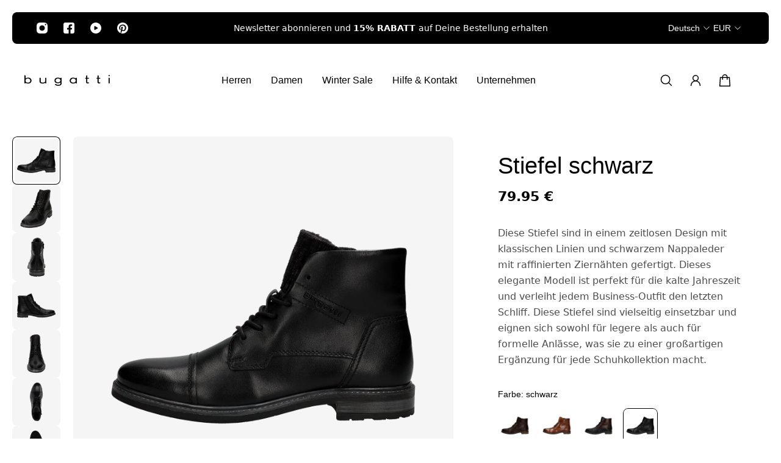

--- FILE ---
content_type: text/html; charset=utf-8
request_url: https://bugatti-shoes.com/products/stiefel-schwarz-1702-335-95736-4000-1000
body_size: 76349
content:
<!doctype html>
<html lang='de'>
  <head>
<meta name="viewport" content="width=device-width, initial-scale=1">

<!-- Hyperspeed:363297 -->
<!-- hs-shared_id:880b52dd -->


<style id='hs-critical-css'>[type=button],button{-webkit-appearance:button}[type=button]::-moz-focus-inner,button::-moz-focus-inner{border-style:none;padding:0}[type=button]:-moz-focusring,button:-moz-focusring{outline:ButtonText dotted 1px}.color-default,.color-primary,.color-white,body{--gsc-white-color:255,255,255;--gsc-black-color:0,0,0;--gsc-green-color:83,158,58;--gsc-yellow-color:255,165,29;--gsc-red-color:195,59,59;--gsc-blue-color:62,46,255;--gsc-text-color-0:rgba(var(--gsc-text-color), 0);--gsc-text-color-5:rgba(var(--gsc-text-color), .05);--gsc-text-color-10:rgba(var(--gsc-text-color), .1);--gsc-text-color-15:rgba(var(--gsc-text-color), .15);--gsc-text-color-20:rgba(var(--gsc-text-color), .2);--gsc-text-color-25:rgba(var(--gsc-text-color), .25);--gsc-text-color-30:rgba(var(--gsc-text-color), .3);--gsc-text-color-35:rgba(var(--gsc-text-color), .35);--gsc-text-color-40:rgba(var(--gsc-text-color), .4);--gsc-text-color-45:rgba(var(--gsc-text-color), .45);--gsc-text-color-50:rgba(var(--gsc-text-color), .5);--gsc-text-color-55:rgba(var(--gsc-text-color), .55);--gsc-text-color-60:rgba(var(--gsc-text-color), .6);--gsc-text-color-65:rgba(var(--gsc-text-color), .65);--gsc-text-color-70:rgba(var(--gsc-text-color), .7);--gsc-text-color-75:rgba(var(--gsc-text-color), .75);--gsc-text-color-80:rgba(var(--gsc-text-color), .8);--gsc-text-color-85:rgba(var(--gsc-text-color), .85);--gsc-text-color-90:rgba(var(--gsc-text-color), .9);--gsc-text-color-95:rgba(var(--gsc-text-color), .95);--gsc-background-color-0:rgba(var(--gsc-background-color), 0);--gsc-background-color-5:rgba(var(--gsc-background-color), .05);--gsc-background-color-10:rgba(var(--gsc-background-color), .1);--gsc-background-color-15:rgba(var(--gsc-background-color), .15);--gsc-background-color-20:rgba(var(--gsc-background-color), .2);--gsc-background-color-25:rgba(var(--gsc-background-color), .25);--gsc-background-color-30:rgba(var(--gsc-background-color), .3);--gsc-background-color-35:rgba(var(--gsc-background-color), .35);--gsc-background-color-40:rgba(var(--gsc-background-color), .4);--gsc-background-color-45:rgba(var(--gsc-background-color), .45);--gsc-background-color-50:rgba(var(--gsc-background-color), .5);--gsc-background-color-55:rgba(var(--gsc-background-color), .55);--gsc-background-color-60:rgba(var(--gsc-background-color), .6);--gsc-background-color-65:rgba(var(--gsc-background-color), .65);--gsc-background-color-70:rgba(var(--gsc-background-color), .7);--gsc-background-color-75:rgba(var(--gsc-background-color), .75);--gsc-background-color-80:rgba(var(--gsc-background-color), .8);--gsc-background-color-85:rgba(var(--gsc-background-color), .85);--gsc-background-color-90:rgba(var(--gsc-background-color), .9);--gsc-background-color-95:rgba(var(--gsc-background-color), .95);--gsc-foreground-color-0:rgba(var(--gsc-foreground-color), 0);--gsc-foreground-color-5:rgba(var(--gsc-foreground-color), .05);--gsc-foreground-color-10:rgba(var(--gsc-foreground-color), .1);--gsc-foreground-color-15:rgba(var(--gsc-foreground-color), .15);--gsc-foreground-color-20:rgba(var(--gsc-foreground-color), .2);--gsc-foreground-color-25:rgba(var(--gsc-foreground-color), .25);--gsc-foreground-color-30:rgba(var(--gsc-foreground-color), .3);--gsc-foreground-color-35:rgba(var(--gsc-foreground-color), .35);--gsc-foreground-color-40:rgba(var(--gsc-foreground-color), .4);--gsc-foreground-color-45:rgba(var(--gsc-foreground-color), .45);--gsc-foreground-color-50:rgba(var(--gsc-foreground-color), .5);--gsc-foreground-color-55:rgba(var(--gsc-foreground-color), .55);--gsc-foreground-color-60:rgba(var(--gsc-foreground-color), .6);--gsc-foreground-color-65:rgba(var(--gsc-foreground-color), .65);--gsc-foreground-color-70:rgba(var(--gsc-foreground-color), .7);--gsc-foreground-color-75:rgba(var(--gsc-foreground-color), .75);--gsc-foreground-color-80:rgba(var(--gsc-foreground-color), .8);--gsc-foreground-color-85:rgba(var(--gsc-foreground-color), .85);--gsc-foreground-color-90:rgba(var(--gsc-foreground-color), .9);--gsc-foreground-color-95:rgba(var(--gsc-foreground-color), .95);--gsc-button-background-color-90:rgba( var(--gsc-button-background-color), .9 );--gsc-outline-button-background-color-90:rgba( var(--gsc-outline-button-background-color), .9 );--gsc-white-color-0:rgba(var(--gsc-white-color), 0);--gsc-white-color-5:rgba(var(--gsc-white-color), .05);--gsc-white-color-10:rgba(var(--gsc-white-color), .1);--gsc-white-color-15:rgba(var(--gsc-white-color), .15);--gsc-white-color-20:rgba(var(--gsc-white-color), .2);--gsc-white-color-25:rgba(var(--gsc-white-color), .25);--gsc-white-color-30:rgba(var(--gsc-white-color), .3);--gsc-white-color-35:rgba(var(--gsc-white-color), .35);--gsc-white-color-40:rgba(var(--gsc-white-color), .4);--gsc-white-color-45:rgba(var(--gsc-white-color), .45);--gsc-white-color-50:rgba(var(--gsc-white-color), .5);--gsc-white-color-55:rgba(var(--gsc-white-color), .55);--gsc-white-color-60:rgba(var(--gsc-white-color), .6);--gsc-white-color-65:rgba(var(--gsc-white-color), .65);--gsc-white-color-70:rgba(var(--gsc-white-color), .7);--gsc-white-color-75:rgba(var(--gsc-white-color), .75);--gsc-white-color-80:rgba(var(--gsc-white-color), .8);--gsc-white-color-85:rgba(var(--gsc-white-color), .85);--gsc-white-color-90:rgba(var(--gsc-white-color), .9);--gsc-white-color-95:rgba(var(--gsc-white-color), .95);--gsc-white-color-100:rgba(var(--gsc-white-color), 1);--gsc-green-color-100:rgba(var(--gsc-green-color), 1);--gsc-yellow-color-35:rgba(var(--gsc-yellow-color), .35);--gsc-yellow-color-100:rgba(var(--gsc-yellow-color), 1);--gsc-red-color-100:rgba(var(--gsc-red-color), 1);--gsc-black-color-0:rgba(var(--gsc-black-color), 0);--gsc-black-color-5:rgba(var(--gsc-black-color), .05);--gsc-black-color-10:rgba(var(--gsc-black-color), .1);--gsc-black-color-15:rgba(var(--gsc-black-color), .15);--gsc-black-color-20:rgba(var(--gsc-black-color), .2);--gsc-black-color-25:rgba(var(--gsc-black-color), .25);--gsc-black-color-30:rgba(var(--gsc-black-color), .3);--gsc-black-color-35:rgba(var(--gsc-black-color), .35);--gsc-black-color-40:rgba(var(--gsc-black-color), .4);--gsc-black-color-45:rgba(var(--gsc-black-color), .45);--gsc-black-color-50:rgba(var(--gsc-black-color), .5);--gsc-black-color-55:rgba(var(--gsc-black-color), .55);--gsc-black-color-60:rgba(var(--gsc-black-color), .6);--gsc-black-color-65:rgba(var(--gsc-black-color), .65);--gsc-black-color-70:rgba(var(--gsc-black-color), .7);--gsc-black-color-75:rgba(var(--gsc-black-color), .75);--gsc-black-color-80:rgba(var(--gsc-black-color), .8);--gsc-black-color-85:rgba(var(--gsc-black-color), .85);--gsc-black-color-90:rgba(var(--gsc-black-color), .9);--gsc-black-color-95:rgba(var(--gsc-black-color), .95);--gsc-black-color-100:rgba(var(--gsc-black-color), 1)}.h2,.h5,.h6,h1,h2{margin:0;color:var(--gsc-text-color-100);font-weight:var(--gsc-headings-font-weight);font-style:var(--gsc-headings-font-style);letter-spacing:var(--gsc-headings-letter-spacing);font-family:var(--gsc-headings-font-family);text-transform:var(--gsc-headings-text-transform);word-spacing:var(--gsc-headings-word-spacing);overflow:visible}.h6{font-size:var(--gsc-heading-6-font-size);line-height:var(--gsc-heading-6-line-height);--gsc-heading-line-height:var(--gsc-heading-6-line-height);--gsc-heading-font-size:var(--gsc-heading-6-font-size)}.product-card__btn-label-text{display:none}.footer__title{margin:0 0 2rem}.footer__block--mobile-static .footer__title{display:none}:root{--gsc-product-card-title-font-family:-apple-system,BlinkMacSystemFont,Segoe UI,Roboto,Ubuntu,Helvetica Neue,sans-serif,Apple Color Emoji,Segoe UI Emoji,Segoe UI Symbol;--gsc-product-card-title-font-style:normal;--gsc-product-card-title-font-weight:400;--gsc-product-card-title-transform:normal;--gsc-product-card-title-letter-spacing:0px;--gsc-product-card-title-font-size:calc(1.4rem * 1.1);--gsc-product-card-title-line-height:calc(22 / 14);--gsc-product-card-price-font-family:-apple-system,BlinkMacSystemFont,Segoe UI,Roboto,Ubuntu,Helvetica Neue,sans-serif,Apple Color Emoji,Segoe UI Emoji,Segoe UI Symbol;--gsc-product-card-price-font-size:var(--gsc-product-card-price-font-size-md);--gsc-product-card-price-line-height:var(--gsc-product-card-price-line-height-md);--gsc-product-card-price-font-weight:400;--gsc-product-sale-badge-background:rgba(198, 54, 54, 1.0);--gsc-product-sale-badge-color:rgba(255, 255, 255, 1.0);--gsc-product-sold-out-badge-background:rgb(255, 253, 245);--gsc-product-sold-out-badge-color:20,20,22;--gsc-product-custom-badge-1-background:rgba(198, 54, 54, 1.0);--gsc-product-custom-badge-1-color:rgba(255, 255, 255, 1.0);--gsc-product-custom-badge-2-background:rgba(137, 98, 248, 1.0);--gsc-product-custom-badge-2-color:rgba(255, 255, 255, 1.0);--gsc-product-custom-badge-3-background:rgba(163, 103, 84, 1.0);--gsc-product-custom-badge-3-color:rgba(255, 255, 255, 1.0);--gsc-rating-stars-color:#f49a13;--gsc-product-highlight-price-color:rgba(198, 54, 54, 1.0);--gsc-product-sale-amount-badge-background:rgba(198, 54, 54, 1.0);--gsc-product-sale-amount-badge-color:rgba(255, 255, 255, 1.0);--gsc-header-cart-icon-background-color:#ffffff;--gsc-header-cart-icon-text-color:#3b3933;--gsc-free-shipping-bar-message-color:#141416;--gsc-free-shipping-bar-size:6px;--gsc-free-shipping-bar-bg-high:245,245,245;--gsc-free-shipping-bar-color:linear-gradient(90deg, rgba(255, 167, 35, 1), rgba(165, 255, 51, 1) 100%);--gsc-headings-font-family:-apple-system,BlinkMacSystemFont,Segoe UI,Roboto,Ubuntu,Helvetica Neue,sans-serif,Apple Color Emoji,Segoe UI Emoji,Segoe UI Symbol;--gsc-headings-font-style:normal;--gsc-headings-font-weight:400;--gsc-headings-text-transform:normal;--gsc-headings-letter-spacing:0px;--gsc-headings-word-spacing:0rem;--gsc-headings-font-scale:1.0;--gsc-body-font-family:"Source Sans Pro",serif;--gsc-body-font-style:normal;--gsc-body-font-weight:600;--gsc-body-font-scale:1.0;--gsc-body-font-opacity:70%;--gsc-body-font-letter-spacing:0px;--gsc-button-font-family:-apple-system,BlinkMacSystemFont,Segoe UI,Roboto,Ubuntu,Helvetica Neue,sans-serif,Apple Color Emoji,Segoe UI Emoji,Segoe UI Symbol;--gsc-button-font-style:normal;--gsc-button-font-weight:400;--gsc-button-letter-spacing:0px;--gsc-button-font-size:calc(1.4rem * 1.1);--gsc-button-line-height:calc(22 / 14);--gsc-button-text-transform:normal;--gsc-menu-font-family:-apple-system,BlinkMacSystemFont,Segoe UI,Roboto,Ubuntu,Helvetica Neue,sans-serif,Apple Color Emoji,Segoe UI Emoji,Segoe UI Symbol;--gsc-menu-font-style:normal;--gsc-menu-font-weight:400;--gsc-menu-font-letter-spacing:0px;--gsc-menu-font-size:calc(var(--gsc-fz-11) * 1.0);--gsc-drawer-menu-font-size:calc(var(--gsc-fz-11) * 1.0);--gsc-drawer-menu-font-letter-spacing:0px;--gsc-menu-line-height:calc(24 / 16);--gsc-menu-text-transform:normal;--gsc-header-icons-font-family:-apple-system,BlinkMacSystemFont,Segoe UI,Roboto,Ubuntu,Helvetica Neue,sans-serif,Apple Color Emoji,Segoe UI Emoji,Segoe UI Symbol;--gsc-header-icons-font-style:normal;--gsc-header-icons-font-weight:400;--gsc-header-icons-font-letter-spacing:0px;--gsc-header-icons-font-size:calc(var(--gsc-fz-11) * 1.0);--gsc-header-icons-line-height:calc(var(--gsc-header-icons-font-size) * 1.5);--gsc-header-icons-gap:calc(10px * 1.0);--gsc-header-icons-text-transform:normal;--gsc-blockquote-icon:url(//bugatti-shoes.com/cdn/shop/t/29/assets/blockquote-icon_small.png?v=135287403125014426651751369009);--gsc-page-width:2560px;--gsc-aside-padding-size:20px;--gsc-modals-and-header-paddings:min(20px, 20px);--gsc-drawer-modal-shadow:none;--gsc-default-card-image-ratio:var(--gsc-portrait-image-ratio);--gsc-default-card-image-ratio-numeric:var(--gsc-portrait-image-ratio-numeric);--gsc-default-shape-fill-mode:cover}.body-font-weight-from-global-settings{font-weight:var(--gsc-body-font-weight);--gsc-font-weight-bold:var(--gsc-body-font-weight);--gsc-font-weight-semibold:var(--gsc-body-font-weight);--gsc-font-weight-medium:var(--gsc-body-font-weight)}body{--gsc-overlay-color:20 20 22/1.0;--gsc-overlay-opacity:80%;--gsc-overlay-blur:0.0px}.color-default{--gsc-text-color:0,0,0;--gsc-background-color:255,255,255;--gsc-foreground-color:255,255,255;--gsc-border-color:214,210,196;--gsc-button-background-color:0,0,0;--gsc-button-text-color:255,255,255;--gsc-outline-button-background-color:255,255,255;--gsc-outline-button-text-color:20,20,22;--gsc-image-opacity-color:0,0,0;--gsc-text-color-100:#000000;--gsc-background-color-100:#FFFFFF;--gsc-foreground-color-100:#ffffff;--gsc-border-color-100:#d6d2c4;--gsc-button-background-color-100:#000000;--gsc-button-text-color-100:#FFFFFF;--gsc-outline-button-background-color-100:#ffffff;--gsc-outline-button-text-color-100:#141416}.color-primary,body{--gsc-text-color:0,0,0;--gsc-background-color:255,255,255;--gsc-foreground-color:255,255,255;--gsc-border-color:214,210,196;--gsc-button-background-color:0,0,0;--gsc-button-text-color:255,255,255;--gsc-outline-button-background-color:255,255,255;--gsc-outline-button-text-color:20,20,22;--gsc-image-opacity-color:0,0,0;--gsc-text-color-100:#000000;--gsc-background-color-100:#FFFFFF;--gsc-foreground-color-100:#ffffff;--gsc-border-color-100:#d6d2c4;--gsc-button-background-color-100:#000000;--gsc-button-text-color-100:#FFFFFF;--gsc-outline-button-background-color-100:#ffffff;--gsc-outline-button-text-color-100:#141416}.color-secondary{--gsc-text-color:20,20,22;--gsc-background-color:245,245,245;--gsc-foreground-color:255,255,255;--gsc-border-color:217,217,217;--gsc-button-background-color:20,20,22;--gsc-button-text-color:255,255,255;--gsc-outline-button-background-color:255,255,255;--gsc-outline-button-text-color:20,20,22;--gsc-image-opacity-color:0,0,0;--gsc-text-color-100:#141416;--gsc-background-color-100:#f5f5f5;--gsc-foreground-color-100:#FFFFFF;--gsc-border-color-100:#d9d9d9;--gsc-button-background-color-100:#141416;--gsc-button-text-color-100:#FFFFFF;--gsc-outline-button-background-color-100:#ffffff;--gsc-outline-button-text-color-100:#141416}.color-white{--gsc-text-color:255,255,255;--gsc-background-color:0,0,0;--gsc-foreground-color:0,0,0;--gsc-border-color:255,255,255;--gsc-button-background-color:255,255,255;--gsc-button-text-color:45,45,45;--gsc-outline-button-background-color:0,0,0;--gsc-outline-button-text-color:255,255,255;--gsc-image-opacity-color:0,0,0;--gsc-text-color-100:#ffffff;--gsc-background-color-100:#000000;--gsc-foreground-color-100:#000000;--gsc-border-color-100:#ffffff;--gsc-button-background-color-100:#ffffff;--gsc-button-text-color-100:#2d2d2d;--gsc-outline-button-background-color-100:#000000;--gsc-outline-button-text-color-100:#ffffff}html{line-height:1.15;-webkit-text-size-adjust:100%}body{margin:0}main{display:block}h1{font-size:2em;margin:.67em 0}a{background-color:transparent}strong{font-weight:bolder}img{border-style:none}button,input{font-family:inherit;font-size:100%;line-height:1.15;margin:0}button,input{overflow:visible}button{text-transform:none}[type=button],[type=submit],button{-webkit-appearance:button}[type=button]::-moz-focus-inner,[type=submit]::-moz-focus-inner,button::-moz-focus-inner{border-style:none;padding:0}[type=button]:-moz-focusring,[type=submit]:-moz-focusring,button:-moz-focusring{outline:ButtonText dotted 1px}[type=radio]{-webkit-box-sizing:border-box;box-sizing:border-box;padding:0}::-webkit-file-upload-button{-webkit-appearance:button;font:inherit}template{display:none}[hidden]{display:none}.color-default,.color-primary,.color-secondary,.color-white,body{--gsc-white-color:255,255,255;--gsc-black-color:0,0,0;--gsc-green-color:83,158,58;--gsc-yellow-color:255,165,29;--gsc-red-color:195,59,59;--gsc-blue-color:62,46,255;--gsc-text-color-0:rgba(var(--gsc-text-color), 0);--gsc-text-color-5:rgba(var(--gsc-text-color), .05);--gsc-text-color-10:rgba(var(--gsc-text-color), .1);--gsc-text-color-15:rgba(var(--gsc-text-color), .15);--gsc-text-color-20:rgba(var(--gsc-text-color), .2);--gsc-text-color-25:rgba(var(--gsc-text-color), .25);--gsc-text-color-30:rgba(var(--gsc-text-color), .3);--gsc-text-color-35:rgba(var(--gsc-text-color), .35);--gsc-text-color-40:rgba(var(--gsc-text-color), .4);--gsc-text-color-45:rgba(var(--gsc-text-color), .45);--gsc-text-color-50:rgba(var(--gsc-text-color), .5);--gsc-text-color-55:rgba(var(--gsc-text-color), .55);--gsc-text-color-60:rgba(var(--gsc-text-color), .6);--gsc-text-color-65:rgba(var(--gsc-text-color), .65);--gsc-text-color-70:rgba(var(--gsc-text-color), .7);--gsc-text-color-75:rgba(var(--gsc-text-color), .75);--gsc-text-color-80:rgba(var(--gsc-text-color), .8);--gsc-text-color-85:rgba(var(--gsc-text-color), .85);--gsc-text-color-90:rgba(var(--gsc-text-color), .9);--gsc-text-color-95:rgba(var(--gsc-text-color), .95);--gsc-background-color-0:rgba(var(--gsc-background-color), 0);--gsc-background-color-5:rgba(var(--gsc-background-color), .05);--gsc-background-color-10:rgba(var(--gsc-background-color), .1);--gsc-background-color-15:rgba(var(--gsc-background-color), .15);--gsc-background-color-20:rgba(var(--gsc-background-color), .2);--gsc-background-color-25:rgba(var(--gsc-background-color), .25);--gsc-background-color-30:rgba(var(--gsc-background-color), .3);--gsc-background-color-35:rgba(var(--gsc-background-color), .35);--gsc-background-color-40:rgba(var(--gsc-background-color), .4);--gsc-background-color-45:rgba(var(--gsc-background-color), .45);--gsc-background-color-50:rgba(var(--gsc-background-color), .5);--gsc-background-color-55:rgba(var(--gsc-background-color), .55);--gsc-background-color-60:rgba(var(--gsc-background-color), .6);--gsc-background-color-65:rgba(var(--gsc-background-color), .65);--gsc-background-color-70:rgba(var(--gsc-background-color), .7);--gsc-background-color-75:rgba(var(--gsc-background-color), .75);--gsc-background-color-80:rgba(var(--gsc-background-color), .8);--gsc-background-color-85:rgba(var(--gsc-background-color), .85);--gsc-background-color-90:rgba(var(--gsc-background-color), .9);--gsc-background-color-95:rgba(var(--gsc-background-color), .95);--gsc-foreground-color-0:rgba(var(--gsc-foreground-color), 0);--gsc-foreground-color-5:rgba(var(--gsc-foreground-color), .05);--gsc-foreground-color-10:rgba(var(--gsc-foreground-color), .1);--gsc-foreground-color-15:rgba(var(--gsc-foreground-color), .15);--gsc-foreground-color-20:rgba(var(--gsc-foreground-color), .2);--gsc-foreground-color-25:rgba(var(--gsc-foreground-color), .25);--gsc-foreground-color-30:rgba(var(--gsc-foreground-color), .3);--gsc-foreground-color-35:rgba(var(--gsc-foreground-color), .35);--gsc-foreground-color-40:rgba(var(--gsc-foreground-color), .4);--gsc-foreground-color-45:rgba(var(--gsc-foreground-color), .45);--gsc-foreground-color-50:rgba(var(--gsc-foreground-color), .5);--gsc-foreground-color-55:rgba(var(--gsc-foreground-color), .55);--gsc-foreground-color-60:rgba(var(--gsc-foreground-color), .6);--gsc-foreground-color-65:rgba(var(--gsc-foreground-color), .65);--gsc-foreground-color-70:rgba(var(--gsc-foreground-color), .7);--gsc-foreground-color-75:rgba(var(--gsc-foreground-color), .75);--gsc-foreground-color-80:rgba(var(--gsc-foreground-color), .8);--gsc-foreground-color-85:rgba(var(--gsc-foreground-color), .85);--gsc-foreground-color-90:rgba(var(--gsc-foreground-color), .9);--gsc-foreground-color-95:rgba(var(--gsc-foreground-color), .95);--gsc-button-background-color-90:rgba( var(--gsc-button-background-color), .9 );--gsc-outline-button-background-color-90:rgba( var(--gsc-outline-button-background-color), .9 );--gsc-white-color-0:rgba(var(--gsc-white-color), 0);--gsc-white-color-5:rgba(var(--gsc-white-color), .05);--gsc-white-color-10:rgba(var(--gsc-white-color), .1);--gsc-white-color-15:rgba(var(--gsc-white-color), .15);--gsc-white-color-20:rgba(var(--gsc-white-color), .2);--gsc-white-color-25:rgba(var(--gsc-white-color), .25);--gsc-white-color-30:rgba(var(--gsc-white-color), .3);--gsc-white-color-35:rgba(var(--gsc-white-color), .35);--gsc-white-color-40:rgba(var(--gsc-white-color), .4);--gsc-white-color-45:rgba(var(--gsc-white-color), .45);--gsc-white-color-50:rgba(var(--gsc-white-color), .5);--gsc-white-color-55:rgba(var(--gsc-white-color), .55);--gsc-white-color-60:rgba(var(--gsc-white-color), .6);--gsc-white-color-65:rgba(var(--gsc-white-color), .65);--gsc-white-color-70:rgba(var(--gsc-white-color), .7);--gsc-white-color-75:rgba(var(--gsc-white-color), .75);--gsc-white-color-80:rgba(var(--gsc-white-color), .8);--gsc-white-color-85:rgba(var(--gsc-white-color), .85);--gsc-white-color-90:rgba(var(--gsc-white-color), .9);--gsc-white-color-95:rgba(var(--gsc-white-color), .95);--gsc-white-color-100:rgba(var(--gsc-white-color), 1);--gsc-green-color-100:rgba(var(--gsc-green-color), 1);--gsc-yellow-color-35:rgba(var(--gsc-yellow-color), .35);--gsc-yellow-color-100:rgba(var(--gsc-yellow-color), 1);--gsc-red-color-100:rgba(var(--gsc-red-color), 1);--gsc-black-color-0:rgba(var(--gsc-black-color), 0);--gsc-black-color-5:rgba(var(--gsc-black-color), .05);--gsc-black-color-10:rgba(var(--gsc-black-color), .1);--gsc-black-color-15:rgba(var(--gsc-black-color), .15);--gsc-black-color-20:rgba(var(--gsc-black-color), .2);--gsc-black-color-25:rgba(var(--gsc-black-color), .25);--gsc-black-color-30:rgba(var(--gsc-black-color), .3);--gsc-black-color-35:rgba(var(--gsc-black-color), .35);--gsc-black-color-40:rgba(var(--gsc-black-color), .4);--gsc-black-color-45:rgba(var(--gsc-black-color), .45);--gsc-black-color-50:rgba(var(--gsc-black-color), .5);--gsc-black-color-55:rgba(var(--gsc-black-color), .55);--gsc-black-color-60:rgba(var(--gsc-black-color), .6);--gsc-black-color-65:rgba(var(--gsc-black-color), .65);--gsc-black-color-70:rgba(var(--gsc-black-color), .7);--gsc-black-color-75:rgba(var(--gsc-black-color), .75);--gsc-black-color-80:rgba(var(--gsc-black-color), .8);--gsc-black-color-85:rgba(var(--gsc-black-color), .85);--gsc-black-color-90:rgba(var(--gsc-black-color), .9);--gsc-black-color-95:rgba(var(--gsc-black-color), .95);--gsc-black-color-100:rgba(var(--gsc-black-color), 1)}:root{--gsc-container-padding:min(var(--gsc-aside-padding-size), 2rem);--gsc-full-screen-container-width:100%;--gsc-large-container-width:132rem;--gsc-medium-container-width:114rem;--gsc-small-container-width:96rem;--gsc-xsmall-container-width:72rem;--gsc-container-header-padding:2rem}:root{--gsc-fz-1:4.6rem;--gsc-fz-2:4rem;--gsc-fz-3:3.6rem;--gsc-fz-4:3.2rem;--gsc-fz-5:2.8rem;--gsc-fz-6:2.6rem;--gsc-fz-7:2.4rem;--gsc-fz-8:2.2rem;--gsc-fz-9:2rem;--gsc-fz-10:1.8rem;--gsc-fz-11:1.6rem;--gsc-fz-12:1.4rem;--gsc-fz-13:1.3rem;--gsc-fz-14:1.2rem;--gsc-lh-base:1.5;--gsc-lh-1:1.75;--gsc-lh-2:calc(28 / 18);--gsc-lh-3:calc(26 / 18);--gsc-lh-4:1.5;--gsc-lh-5:calc(22 / 14);--gsc-lh-6:calc(16 / 12);--gsc-lh-7:calc(18 / 13);--gsc-lh-8:1.3;--gsc-lh-9:calc(32 / 22);--gsc-lh-10:calc(36 / 28);--gsc-lh-11:calc(28 / 20);--gsc-lh-12:calc(30 / 22);--gsc-lh-13:1.6;--gsc-lh-14:2;--gsc-lh-15:1.5;--gsc-lh-16:calc(20 / 13);--gsc-product-card-price-font-size-xs:1.4rem;--gsc-product-card-price-font-size-sm:1.6rem;--gsc-product-card-price-font-size-md:1.8rem;--gsc-product-card-price-font-size-lg:2rem;--gsc-product-card-price-font-size-xl:2.2rem;--gsc-product-card-price-font-size-xxl:2.4rem;--gsc-product-card-price-line-height-xs:calc(22 / 14);--gsc-product-card-price-line-height-sm:1.5;--gsc-product-card-price-line-height-md:calc(28 / 18);--gsc-product-card-price-line-height-lg:1.6;--gsc-product-card-price-line-height-xl:calc(34 / 22);--gsc-product-card-price-line-height-xxl:1.5;--gsc-product-card-old-price-font-size:1.4rem;--gsc-product-card-old-price-line-height:calc(22 / 14);--gsc-product-card-old-price-font-weight:500;--gsc-product-sale-amount-badge-font-size:1.3rem;--gsc-product-sale-amount-badge-line-height:calc(20 / 13);--gsc-product-sale-amount-badge-font-weight:600;--gsc-font-size-xs:1.4rem;--gsc-line-height-xs:calc(22 / 14);--gsc-font-weight-bold:700;--gsc-font-weight-semibold:600;--gsc-font-weight-medium:500;--gsc-font-weight-normal:400;--gsc-body-word-spacing:0rem;--gsc-product-price-font-size-xs:1.8rem;--gsc-product-price-font-size-sm:2.2rem;--gsc-product-price-font-size-md:2.8rem;--gsc-product-price-font-size-lg:3.2rem;--gsc-product-price-font-size-xl:3.6rem;--gsc-product-price-font-size-xxl:4rem;--gsc-product-price-line-height-xs:calc(26 / 18);--gsc-product-price-line-height-sm:calc(30 / 22);--gsc-product-price-line-height-md:calc(36 / 28);--gsc-product-price-line-height-lg:1.1875;--gsc-product-price-line-height-xl:calc(46 / 36);--gsc-product-price-line-height-xxl:1.3;--gsc-product-old-price-font-size:1.4rem;--gsc-product-old-price-font-weight:500;--gsc-product-old-price-line-height:calc(22 / 14);--gsc-article-card-badge-font-size:1.3rem;--gsc-article-card-badge-line-height:calc(20 / 13);--gsc-article-card-badge-font-weight:600;--gsc-body-font-size-xxl:calc(var(--gsc-body-font-scale) * 2.2rem);--gsc-body-font-size-xl:calc(var(--gsc-body-font-scale) * 2rem);--gsc-body-font-size-l:calc(var(--gsc-body-font-scale) * 1.8rem);--gsc-body-font-size-m:calc(var(--gsc-body-font-scale) * 1.6rem);--gsc-body-font-size-s:calc(var(--gsc-body-font-scale) * 1.4rem);--gsc-body-font-size-xs:calc(var(--gsc-body-font-scale) * 1.3rem);--gsc-body-font-size-xxs:calc(var(--gsc-body-font-scale) * 1.2rem);--gsc-body-line-height-xxl:calc(34 / 22);--gsc-body-line-height-xl:1.6;--gsc-body-line-height-l:calc(28 / 18);--gsc-body-line-height-m:1.625;--gsc-body-line-height-s:calc(22 / 14);--gsc-body-line-height-xs:calc(22 / 13);--gsc-body-line-height-xxs:calc(20 / 12);--gsc-blockquote-font-size:2.2rem;--gsc-blockquote-line-height:calc(32 / 22);--gsc-display-1-font-size:clamp(5.2rem, -1.657rem + 8.929vw, 11.2rem);--gsc-display-2-font-size:clamp(4.8rem, -.686rem + 7.143vw, 9.6rem);--gsc-display-3-font-size:clamp(4.4rem, 1.2rem + 4.167vw, 7.2rem);--gsc-heading-1-font-size:calc(var(--gsc-headings-font-scale) * 3.6rem);--gsc-heading-2-font-size:calc(var(--gsc-headings-font-scale) * 3.2rem);--gsc-heading-3-font-size:calc(var(--gsc-headings-font-scale) * 2.8rem);--gsc-heading-4-font-size:calc(var(--gsc-headings-font-scale) * 2.6rem);--gsc-heading-5-font-size:calc(var(--gsc-headings-font-scale) * 2.4rem);--gsc-heading-6-font-size:calc(var(--gsc-headings-font-scale) * 2rem);--gsc-caption-1-font-size:1.8rem;--gsc-caption-2-font-size:1.6rem;--gsc-caption-3-font-size:1.4rem;--gsc-display-1-line-height:110%;--gsc-display-2-line-height:110%;--gsc-display-3-line-height:110%;--gsc-heading-1-line-height:calc(46 / 36);--gsc-heading-2-line-height:1.25;--gsc-heading-3-line-height:calc(38 / 28);--gsc-heading-4-line-height:calc(36 / 26);--gsc-heading-5-line-height:calc(34 / 24);--gsc-heading-6-line-height:calc(28 / 20);--gsc-caption-1-line-height:calc(28 / 18);--gsc-caption-2-line-height:1.5;--gsc-caption-3-line-height:calc(22 / 14)}:root{--gsc-square-image-ratio:100%;--gsc-square-image-ratio-numeric:1/1;--gsc-portrait-image-ratio:calc((4 / 3) * 100%);--gsc-portrait-image-ratio-numeric:3/4;--gsc-large-portrait-image-ratio:150%;--gsc-large-portrait-image-ratio-numeric:2/3;--gsc-landscape-image-ratio:75%;--gsc-landscape-image-ratio-numeric:4/3;--gsc-narrow-landscape-image-ratio:calc((.565 / 1) * 100%);--gsc-narrow-landscape-image-ratio-numeric:1/.565;--gsc-filled-star-24:url([data-uri]);--gsc-half-filled-star-24:url([data-uri]);--gsc-half-filled-star-48:url([data-uri]);--gsc-filled-star-48:url([data-uri]);--gsc-filled-star-56:url([data-uri]);--gsc-half-filled-star-56:url([data-uri])}:root{--gsc-radii-1:0rem;--gsc-radii-2:.2rem;--gsc-radii-3:.4rem;--gsc-radii-4:.6rem;--gsc-radii-5:.8rem;--gsc-radii-6:1rem;--gsc-radii-7:1.2rem;--gsc-radii-8:1.4rem;--gsc-radii-9:1.6rem;--gsc-radii-10:1.8rem;--gsc-radii-11:2rem;--gsc-radii-12:2.2rem;--gsc-radii-13:2.4rem;--gsc-radii-14:2.6rem;--gsc-radii-15:2.8rem}.round-level-3{--gsc-dropdown-input-body-radii:.4rem;--gsc-dropdown-input-radii:.4rem;--gsc-dropdown-input-swatch-radii:.2rem;--gsc-pill-radii:.4rem;--gsc-pill-swatch-radii:.2rem;--gsc-checkbox-radii:.4rem;--gsc-classic-pagination-item-radii:.8rem;--gsc-input-radii:.8rem;--gsc-button-radii:.8rem;--gsc-badge-radii:.4rem;--gsc-product-card-image-radii:.8rem;--gsc-product-card-radii:.8rem;--gsc-product-card-button-radii:.4rem;--gsc-vertical-product-card-image-radii:.8rem;--gsc-hotspots-vertical-product-card-image-radii:.4rem;--gsc-horizontal-product-card-radii:.8rem;--gsc-horizontal-product-card-image-radii:.4rem;--gsc-horizontal-product-card-button-radii:.4rem;--gsc-product-section-allSize-swatch-radii:.4rem;--gsc-filters-allSize-swatch-radii:.4rem;--gsc-product-card-size6-swatch-radii:.8rem;--gsc-product-card-size5-swatch-radii:.8rem;--gsc-product-card-size4-swatch-radii:.8rem;--gsc-product-card-size3-swatch-radii:.8rem;--gsc-product-card-size2-swatch-radii:.8rem;--gsc-product-card-size1-swatch-radii:.6rem;--gsc-cart-item-quantity-button-radii:.4rem;--gsc-header-menu-item-radii:.4rem;--gsc-product-thumbnail-icon-radii:.4rem;--gsc-default-dropdown-radii:.8rem;--gsc-default-dropdown-item-radii:.4rem;--gsc-blog-tags-popover:.4rem;--gsc-hotspots-card-image-radii:.4rem;--gsc-multicolumn-image-min-radii:.4rem;--gsc-base-radii:.8rem;--gsc-sidebar-radii:.8rem;--gsc-image-inside-block-radii:.4rem;--gsc-image-inside-quick-view-radii:.2rem;--gsc-active-filter-radii:.4rem;--gsc-article-footer-radii:.4rem}:root{--gsc-body-overlay-zIndex:3;--gsc-back-to-top-button-zIndex:4;--gsc-body-overlay-important-zIndex:1000;--gsc-sticky-cart-button-zIndex:1111;--gsc-sidebar-zIndex:8888;--gsc-search-sidebar-zIndex:9998;--gsc-QV-zIndex:9999;--gsc-modal-zIndex:9999;--gsc-dropdown-zIndex:9999;--gsc-tooltip-zIndex:9999;--gsc-product-information-drawer-zIndex:9999;--gsc-sort-list-dropdown-zIndex:9999;--gsc-cart-notification-popup-zIndex:9998;--gsc-pickup-availability-sidebar-zIndex:9999;--gsc-share-dropdown-zIndex:9999;--gsc-notification-zIndex:9999;--gsc-notification-body-zIndex:9999;--gsc-localization-dropdown-zIndex:9999;--gsc-cart-drawer-zIndex:9999;--gsc-popup-base-zIndex:9999;--gsc-popup-flyout-zIndex:8888;--gsc-age-verifier-zIndex:10000}.hidden{display:none!important}*,:after,:before{-webkit-box-sizing:inherit;box-sizing:inherit}html{-webkit-box-sizing:border-box;box-sizing:border-box;height:100%;color:var(--gsc-text-color-100);font-size:62.5%}.unstyled-button{padding:0;overflow:visible;color:var(--gsc-text-color-100);font-size:inherit;line-height:inherit;background:0 0;border:none;border-radius:0;-webkit-appearance:none;-moz-appearance:none;appearance:none;-ms-touch-action:manipulation;touch-action:manipulation}.unstyled-link{color:inherit;text-decoration:none}body{position:relative;display:-webkit-box;display:-ms-flexbox;display:flex;-webkit-box-orient:vertical;-webkit-box-direction:normal;-ms-flex-flow:column;flex-flow:column;min-height:100vh;margin:0;overflow-x:hidden;overflow-y:scroll;color:var(--gsc-text-color-100);font-family:var(--gsc-body-font-family);font-style:var(--gsc-body-font-style);word-spacing:var(--gsc-body-word-spacing);background:var(--gsc-background-color-100);font-size:var(--gsc-fz-11);line-height:var(--gsc-lh-base);font-weight:var(--gsc-body-font-weight)}main{display:-webkit-box;display:-ms-flexbox;display:flex;-webkit-box-flex:1;-ms-flex:1;flex:1;-webkit-box-orient:vertical;-webkit-box-direction:normal;-ms-flex-flow:column;flex-flow:column}section{overflow:hidden}.section--with-sticky-elements{overflow:unset}svg{display:block;-ms-flex-negative:0;flex-shrink:0}svg *{vector-effect:non-scaling-stroke}p{margin:0}.rte{overflow:hidden;--gsc-paragraph-spacing:2rem}.rte>:first-child,.rte>:first-child :first-child{margin-top:0}.rte>:last-child,.rte>:last-child :last-child{margin-bottom:0}.caption2,.h2,.h3,.h5,h1,h2{margin:0;color:var(--gsc-text-color-100);font-weight:var(--gsc-headings-font-weight);font-style:var(--gsc-headings-font-style);letter-spacing:var(--gsc-headings-letter-spacing);font-family:var(--gsc-headings-font-family);text-transform:var(--gsc-headings-text-transform);word-spacing:var(--gsc-headings-word-spacing);overflow:visible}.heading-font-family{font-family:var(--gsc-headings-font-family)!important;font-weight:var(--gsc-headings-font-weight)!important}h1{font-size:var(--gsc-heading-1-font-size);line-height:var(--gsc-heading-1-line-height);--gsc-heading-line-height:var(--gsc-heading-1-line-height);--gsc-heading-font-size:var(--gsc-heading-1-font-size)}.h2,h2{font-size:var(--gsc-heading-2-font-size);line-height:var(--gsc-heading-2-line-height);--gsc-heading-line-height:var(--gsc-heading-2-line-height);--gsc-heading-font-size:var(--gsc-heading-2-font-size)}.h3{font-size:var(--gsc-heading-3-font-size);line-height:var(--gsc-heading-3-line-height);--gsc-heading-line-height:var(--gsc-heading-3-line-height);--gsc-heading-font-size:var(--gsc-heading-3-font-size)}.h5{font-size:var(--gsc-heading-5-font-size);line-height:var(--gsc-heading-5-line-height);--gsc-heading-line-height:var(--gsc-heading-5-line-height);--gsc-heading-font-size:var(--gsc-heading-5-font-size)}.caption2{font-size:var(--gsc-caption-2-font-size);line-height:var(--gsc-caption-2-line-height);--gsc-heading-line-height:var(--gsc-caption-2-line-height);--gsc-heading-font-size:var(--gsc-caption-2-font-size)}.body-color,.body-color.rte{color:rgba(var(--gsc-text-color),var(--gsc-body-font-opacity))!important}.body3{font-size:var(--gsc-body-font-size-m);line-height:var(--gsc-body-line-height-m);--gsc-body-line-height:var(--gsc-body-line-height-m);--gsc-body-font-size:var(--gsc-body-font-size-m);letter-spacing:var(--gsc-body-font-letter-spacing, 0)}a{color:inherit}sidebar-button{display:-webkit-box;display:-ms-flexbox;display:flex}input::-webkit-inner-spin-button,input::-webkit-outer-spin-button{margin:0;-webkit-appearance:none;appearance:none}.section-spacing{padding-top:var(--gsc-section-spacing-top,0);padding-bottom:var(--gsc-section-spacing-bottom,0)}.underline-text{display:-webkit-box;display:-ms-flexbox;display:flex;-webkit-box-align:center;-ms-flex-align:center;align-items:center;text-decoration:none}.underline-text__label{position:relative;overflow:hidden}.underline-text__label:before{position:absolute;bottom:0;left:0;width:100%;height:.1rem;overflow:hidden;background:var(--gsc-text-color-100);-webkit-transform:translateX(-101%);transform:translate(-101%);content:""}.x-flip{-webkit-transform:scale(-1,1);transform:scaleX(-1)}.section{color:var(--gsc-text-color-100);background-color:var(--gsc-background-color-100)}.multiply-mode{background:#f5f5f5}.multiply-mode__target{mix-blend-mode:multiply}.sticky-cart-button{position:fixed;top:calc(var(--gsc-sticky-bar-bottom,0px) + var(--gsc-sticky-cart-button-space-from-size));right:var(--gsc-sticky-cart-button-space-from-size);z-index:var(--gsc-sticky-cart-button-zIndex);display:none;-webkit-box-align:center;-ms-flex-align:center;align-items:center;-webkit-box-pack:center;-ms-flex-pack:center;justify-content:center;width:var(--gsc-sticky-cart-button-size);height:var(--gsc-sticky-cart-button-size);outline-offset:8px;--gsc-sticky-cart-button-size:6rem;--gsc-sticky-cart-button-icon-size:2.4rem;--gsc-sticky-cart-button-space-from-size:2.4rem}.sticky-cart-button:before{position:absolute;top:50%;left:50%;display:block;width:100%;height:100%;background:var(--gsc-background-color-100);border-radius:50% .0625% 50% 50%;-webkit-box-shadow:0 .9rem 3.2rem var(--gsc-black-color-15);box-shadow:0 .9rem 3.2rem var(--gsc-black-color-15);-webkit-transform:translate(-50%,-50%);transform:translate(-50%,-50%);content:""}.sticky-cart-button__icon{position:relative;z-index:1;width:var(--gsc-sticky-cart-button-icon-size);height:var(--gsc-sticky-cart-button-icon-size)}.sticky-cart-button{opacity:0}.btn{position:relative;display:-webkit-inline-box;display:-ms-inline-flexbox;display:inline-flex;-webkit-box-align:center;-ms-flex-align:center;align-items:center;-webkit-box-pack:center;-ms-flex-pack:center;justify-content:center;max-width:100%;min-height:4.8rem;padding:1.2rem 3.2rem;margin:0;overflow:hidden;font-family:var(--gsc-button-font-family);font-style:var(--gsc-button-font-style);letter-spacing:var(--gsc-button-letter-spacing);text-align:center;text-transform:var(--gsc-button-text-transform);text-decoration:none;border:none;border-radius:var(--gsc-button-radii,0);font-size:var(--gsc-button-font-size);line-height:var(--gsc-button-line-height);font-weight:var(--gsc-button-font-weight)}.btn--solid{color:var(--gsc-button-text-color-100);background:var(--gsc-button-background-color-100);--gsc-spinner-color:var(--gsc-button-text-color-100)}.btn--lg{min-height:5.6rem;padding:1.5rem 3.2rem;border-radius:var(--gsc-button-radii,0)}.loading-spinner.btn__loading-spinner{position:absolute;width:3rem;height:3rem}.loading-spinner.btn__loading-spinner{opacity:0}.btn:not(.loading) .loading-spinner.btn__loading-spinner{-webkit-animation:none;animation:none}.container{display:block;width:100%;margin:0 auto;max-width:calc(var(--gsc-container-width) + (var(--gsc-container-padding) * 2))}.container--with-aside-paddings{padding-right:var(--gsc-container-padding);padding-left:var(--gsc-container-padding)}.container__header{padding-right:var(--gsc-container-header-padding);padding-left:var(--gsc-container-header-padding)}.container--with-aside-paddings .container__header{padding-right:0;padding-left:0}.container--page-width{--gsc-container-width:var(--gsc-page-width)}.container--full-screen{--gsc-container-width:var(--gsc-full-screen-container-width)}.container--large{--gsc-container-width:var(--gsc-large-container-width)}.container--large.container--with-aside-paddings{--gsc-container-width:calc( var(--gsc-large-container-width) + (var(--gsc-container-padding) * 2) )}.shape{position:relative;display:block;overflow:hidden;--gsc-shape-fill-mode:cover}.shape--fit{--gsc-shape-fill-mode:contain}.shape--fit-square{padding-bottom:var(--gsc-square-image-ratio)}.shape__target-image{position:absolute;top:0;left:0;right:0;bottom:0;height:100%;width:100%;-o-object-fit:var(--gsc-shape-fill-mode);object-fit:var(--gsc-shape-fill-mode)}.logo-img{width:var(--gsc-logo-width);height:unset}.sidebar{position:fixed;top:0;right:0;z-index:var(--gsc-sidebar-zIndex);height:100%;-webkit-transform:translateX(-100%);transform:translate(-100%);will-change:transform}.tooltip{position:fixed;top:0;left:0;z-index:var(--gsc-tooltip-zIndex);width:-webkit-max-content;width:-moz-max-content;width:max-content;display:block;-webkit-filter:drop-shadow(0 8px 20px rgb(20,20,22,.1));filter:drop-shadow(0 8px 20px rgb(20,20,22,.1))}.notification{display:-webkit-box;display:-ms-flexbox;display:flex;-webkit-box-align:center;-ms-flex-align:center;align-items:center;-webkit-box-pack:center;-ms-flex-pack:center;justify-content:center;position:fixed;right:0;bottom:0;left:0;z-index:var(--gsc-notification-zIndex);opacity:0;min-height:19.2rem;--gsc-notification-padding:2rem;--gsc-notification-overlay-opacity:.2}.notification__overlay{position:absolute;width:100%;height:100%;background:-webkit-gradient(linear,left top,left bottom,from(var(--gsc-black-color-0)),to(#000));background:linear-gradient(180deg,var(--gsc-black-color-0) 0,#000 100%);opacity:0}.loading-spinner{width:64px;height:64px;border-radius:50%;border:2px solid var(--gsc-spinner-color,var(--gsc-text-color-100));-webkit-animation:.7s linear infinite alternate spinner-bulqg1,1.4s linear infinite spinner-oaa3wk;animation:.7s linear infinite alternate spinner-bulqg1,1.4s linear infinite spinner-oaa3wk}@-webkit-keyframes spinner-bulqg1{0%{clip-path:polygon(50% 50%,0 0,50% 0%,50% 0%,50% 0%,50% 0%,50% 0%)}12.5%{clip-path:polygon(50% 50%,0 0,50% 0%,100% 0%,100% 0%,100% 0%,100% 0%)}25%{clip-path:polygon(50% 50%,0 0,50% 0%,100% 0%,100% 100%,100% 100%,100% 100%)}50%{clip-path:polygon(50% 50%,0 0,50% 0%,100% 0%,100% 100%,50% 100%,0% 100%)}62.5%{clip-path:polygon(50% 50%,100% 0,100% 0%,100% 0%,100% 100%,50% 100%,0% 100%)}75%{clip-path:polygon(50% 50%,100% 100%,100% 100%,100% 100%,100% 100%,50% 100%,0% 100%)}to{clip-path:polygon(50% 50%,50% 100%,50% 100%,50% 100%,50% 100%,50% 100%,0% 100%)}}@keyframes spinner-bulqg1{0%{clip-path:polygon(50% 50%,0 0,50% 0%,50% 0%,50% 0%,50% 0%,50% 0%)}12.5%{clip-path:polygon(50% 50%,0 0,50% 0%,100% 0%,100% 0%,100% 0%,100% 0%)}25%{clip-path:polygon(50% 50%,0 0,50% 0%,100% 0%,100% 100%,100% 100%,100% 100%)}50%{clip-path:polygon(50% 50%,0 0,50% 0%,100% 0%,100% 100%,50% 100%,0% 100%)}62.5%{clip-path:polygon(50% 50%,100% 0,100% 0%,100% 0%,100% 100%,50% 100%,0% 100%)}75%{clip-path:polygon(50% 50%,100% 100%,100% 100%,100% 100%,100% 100%,50% 100%,0% 100%)}to{clip-path:polygon(50% 50%,50% 100%,50% 100%,50% 100%,50% 100%,50% 100%,0% 100%)}}@-webkit-keyframes spinner-oaa3wk{0%{-webkit-transform:scaleY(1) rotate(0);transform:scaleY(1) rotate(0);opacity:0}49.99%{-webkit-transform:scaleY(1) rotate(135deg);transform:scaleY(1) rotate(135deg);opacity:1}50%{-webkit-transform:scaleY(-1) rotate(0);transform:scaleY(-1) rotate(0);opacity:1}to{-webkit-transform:scaleY(-1) rotate(-135deg);transform:scaleY(-1) rotate(-135deg);opacity:0}}@keyframes spinner-oaa3wk{0%{-webkit-transform:scaleY(1) rotate(0);transform:scaleY(1) rotate(0);opacity:0}49.99%{-webkit-transform:scaleY(1) rotate(135deg);transform:scaleY(1) rotate(135deg);opacity:1}50%{-webkit-transform:scaleY(-1) rotate(0);transform:scaleY(-1) rotate(0);opacity:1}to{-webkit-transform:scaleY(-1) rotate(-135deg);transform:scaleY(-1) rotate(-135deg);opacity:0}}.localization-dropdown{position:fixed;z-index:var(--gsc-localization-dropdown-zIndex);-webkit-box-orient:vertical;-webkit-box-direction:normal;-ms-flex-flow:column;flex-flow:column;width:100%;overflow:hidden;border-radius:var(--gsc-default-dropdown-radii,0);-webkit-box-shadow:0 2.4rem 6rem -1.4rem var(--gsc-black-color-15);box-shadow:0 2.4rem 6rem -1.4rem var(--gsc-black-color-15)}.localization-dropdown[aria-hidden=true]{opacity:0}.localization-dropdown-toggle__flag{margin-right:6px;border-radius:2px}.localization-dropdown-toggle{display:-webkit-box;display:-ms-flexbox;display:flex;-webkit-box-align:center;-ms-flex-align:center;align-items:center;-webkit-column-gap:.2rem;-moz-column-gap:.2rem;column-gap:.2rem;font-size:var(--gsc-fz-12);line-height:var(--gsc-lh-5);font-weight:var(--gsc-font-weight-medium);font-family:var(--gsc-body-font-family)}.localization-dropdown-toggle__chevron{width:2.2rem;height:2.2rem;-webkit-transform:rotate(90deg);transform:rotate(90deg)}.quick-view{display:-webkit-box;display:-ms-flexbox;display:flex;position:fixed;top:0;right:0;width:100%;height:100%;z-index:var(--gsc-QV-zIndex)}.round-style .quick-view{padding:var(--gsc-modals-and-header-paddings)}.quick-view--drawer{-webkit-box-align:center;-ms-flex-align:center;align-items:center;-webkit-box-pack:end;-ms-flex-pack:end;justify-content:end;--gsc-quick-view-space-between-slides:.2rem;--gsc-quick-view-space-around-media:0;-webkit-transform:translateX(100%);transform:translate(100%);will-change:transform}.round-style .quick-view--drawer{--gsc-quick-view-space-between-slides:.8rem;--gsc-quick-view-space-around-media:.8rem}.dots-spinner{display:-webkit-box;display:-ms-flexbox;display:flex;-webkit-box-align:center;-ms-flex-align:center;align-items:center;-webkit-column-gap:calc(var(--gsc-dot-size) * 2);-moz-column-gap:calc(var(--gsc-dot-size) * 2);column-gap:calc(var(--gsc-dot-size) * 2);--gsc-dot-size:.5rem;--gsc-dot-color:var(--gsc-text-color-100)}.dots-spinner__dot{width:var(--gsc-dot-size);height:var(--gsc-dot-size);background-color:var(--gsc-dot-color);border-radius:50%}.dots-spinner__dot{-webkit-animation:1s linear infinite dotPulse;animation:1s linear infinite dotPulse}.dots-spinner__dot:first-child{-webkit-animation-delay:0s;animation-delay:0s}.dots-spinner__dot:nth-child(2){-webkit-animation-delay:.25s;animation-delay:.25s}.dots-spinner__dot:nth-child(3){-webkit-animation-delay:.5s;animation-delay:.5s}@-webkit-keyframes dotPulse{0%{-webkit-transform:scale(0);transform:scale(0)}50%{-webkit-transform:scale(2);transform:scale(2)}to{-webkit-transform:scale(0);transform:scale(0)}}@keyframes dotPulse{0%{-webkit-transform:scale(0);transform:scale(0)}50%{-webkit-transform:scale(2);transform:scale(2)}to{-webkit-transform:scale(0);transform:scale(0)}}.hamburger{width:4rem;padding:.8rem}.hamburger__icon{width:var(--gsc-header-icons-line-height,24px);height:var(--gsc-header-icons-line-height,24px)}.float-element{position:absolute;top:0;left:0;z-index:1;display:block}.float-element[aria-hidden=true]{display:none}.custom-app-block--inside-standart-section .spr-starrating{grid-area:stars!important;height:2.4rem!important}.custom-app-block--inside-standart-section .spr-summary-caption{grid-area:count!important;margin:1.2rem 0 0!important}.custom-app-block--inside-standart-section .spr-summary-actions{grid-area:write-review!important}.custom-app-block--inside-product-section .spr-starrating{grid-area:stars!important}.custom-app-block--inside-product-section .spr-summary-caption{grid-area:count!important;margin:1.2rem 0 0!important}.custom-app-block--inside-product-section .spr-summary-actions{grid-area:write-review!important}.carousel-btn{display:-webkit-box;display:-ms-flexbox;display:flex;-webkit-box-align:center;-ms-flex-align:center;align-items:center;-webkit-box-pack:center;-ms-flex-pack:center;justify-content:center;width:5.6rem;height:5.6rem;color:var(--gsc-black-color-100);background-color:var(--gsc-white-color-50);border:none;border-radius:50%;-webkit-box-shadow:0 .4rem 1.6rem rgb(0,0,0,.08);box-shadow:0 .4rem 1.6rem #00000014;-webkit-backdrop-filter:blur(4px);backdrop-filter:blur(4px)}.carousel-btn__icon{width:2.4rem;height:2.4rem}.carousel-btn[disabled]{background-color:var(--gsc-white-color-30);color:var(--gsc-black-color-30)}.link{display:-webkit-inline-box;display:-ms-inline-flexbox;display:inline-flex;-webkit-box-align:center;-ms-flex-align:center;align-items:center;width:-webkit-fit-content;width:-moz-fit-content;width:fit-content;max-width:100%;color:var(--gsc-button-background-color-100);font-family:var(--gsc-button-font-family);font-style:var(--gsc-button-font-style);letter-spacing:var(--gsc-button-letter-spacing);text-transform:var(--gsc-button-text-transform);text-decoration:none;font-size:var(--gsc-button-font-size);line-height:var(--gsc-button-line-height);font-weight:var(--gsc-button-font-weight)}.social-list{display:-webkit-box;display:-ms-flexbox;display:flex;-ms-flex-wrap:wrap;flex-wrap:wrap;margin:0;padding:0;list-style:none}.social-list__item-link{display:-webkit-box;display:-ms-flexbox;display:flex;-webkit-box-align:center;-ms-flex-align:center;align-items:center;-webkit-box-pack:center;-ms-flex-pack:center;justify-content:center;width:4.4rem;height:4.4rem;color:var(--gsc-text-color-100)}.social-list__item-link-icon{width:1.8rem;height:1.8rem}.carousel{position:relative;display:block;width:100%}.carousel__viewport{position:relative;width:100%;overflow:hidden}.carousel__container{display:-webkit-box;display:-ms-flexbox;display:flex;margin:0 0 0 calc(-1 * var(--gsc-space-between-cards));will-change:transform}.carousel__slide{min-width:100%;padding-left:var(--gsc-space-between-cards)}.carousel__viewport--vertical{height:100%}.carousel__viewport--vertical .carousel__container{-webkit-box-orient:vertical;-webkit-box-direction:normal;-ms-flex-flow:column;flex-flow:column;margin:calc(-1 * var(--gsc-space-between-cards)) 0 0;height:100%}.carousel__viewport--vertical .carousel__slide{padding-top:var(--gsc-space-between-cards)}.card-carousel__position-btn-wrap{min-width:82%}.card-carousel__position-btn-wrap{position:absolute;top:0;z-index:1;display:none}.card-carousel__position-btn-wrap--prev{right:unset;left:0}.card-carousel__carousel-btn--prev{right:unset;left:2.4rem}.card-carousel__position-btn-wrap--next{right:0;left:unset}.card-carousel__carousel-btn--next{right:2.4rem;left:unset}.card-carousel__carousel-btn{position:absolute;top:50%;z-index:2;-webkit-transform:translateY(-50%);transform:translateY(-50%)}.card-carousel__carousel-btn[disabled]{opacity:0}.product-card__dots-spinner-wrap{position:absolute;top:0;right:0;bottom:0;left:0;display:-webkit-box;display:-ms-flexbox;display:flex;-webkit-box-align:center;-ms-flex-align:center;align-items:center;-webkit-box-pack:center;-ms-flex-pack:center;justify-content:center;background:var(--gsc-background-color-100);z-index:1}.product-card__dots-spinner-wrap.hidden .dots-spinner__dot{-webkit-animation:none;animation:none}.pill{display:-webkit-box;display:-ms-flexbox;display:flex;-webkit-box-align:start;-ms-flex-align:start;align-items:flex-start;-webkit-box-pack:center;-ms-flex-pack:center;justify-content:center;width:-webkit-fit-content;width:-moz-fit-content;width:fit-content;text-decoration:none;font-size:var(--gsc-fz-12);line-height:var(--gsc-lh-5);font-weight:var(--gsc-font-weight-medium)}.pill--solid{border-radius:var(--gsc-pill-radii,0)}.pill--solid.selected{color:var(--gsc-background-color-100);background:var(--gsc-text-color-100);border-color:var(--gsc-text-color-100)}.pill__label{position:relative}.pill--solid{color:var(--gsc-text-color-100);background:var(--gsc-foreground-color-100)}.pill--large{min-width:4.8rem;min-height:4.8rem;padding:1.3rem 1.6rem}input::-webkit-date-and-time-value{text-align:left}input:-webkit-autofill{-webkit-text-fill-color:var(--gsc-text-color-100);-webkit-background-clip:text;background-clip:text}.search-sidebar{display:block;position:fixed;top:0;right:0;z-index:var(--gsc-search-sidebar-zIndex);width:100%;height:100%;color:var(--gsc-text-color-100);-webkit-transform:translateX(100%);transform:translate(100%);will-change:transform}.pickup-availability-sidebar{display:block;z-index:var(--gsc-pickup-availability-sidebar-zIndex);-webkit-transform:translateX(100%);transform:translate(100%)}.slider-grid{display:block;position:relative}.slider-grid-track::-webkit-scrollbar{display:none}.announcement-bar{display:block;background:var(--gsc-background-color-100)}.shopify-section-announcement-bar{position:relative;margin-top:var(--gsc-mobile-spacing-top);margin-bottom:var(--gsc-mobile-spacing-bottom)}.announcement-bar__outer-container{padding:0}.announcement-bar__inner-container{min-height:4.4rem;padding-right:var(--gsc-container-padding);padding-left:var(--gsc-container-padding);padding-block:.8rem;display:-webkit-box;display:-ms-flexbox;display:flex;-webkit-box-orient:vertical;-webkit-box-direction:reverse;-ms-flex-direction:column-reverse;flex-direction:column-reverse}.round-style .announcement-bar__inner-container{min-height:5.2rem}.announcement-bar__slide{position:relative;display:-webkit-box;display:-ms-flexbox;display:flex;-webkit-box-pack:center;-ms-flex-pack:center;justify-content:center;min-width:100%}.announcement-bar__text{display:-webkit-box;display:-ms-flexbox;display:flex;-webkit-box-align:center;-ms-flex-align:center;align-items:center;text-align:center;text-decoration:none;-webkit-column-gap:.8rem;-moz-column-gap:.8rem;column-gap:.8rem;font-size:calc(var(--gsc-body-font-scale) * var(--gsc-fz-12));line-height:var(--gsc-lh-5);font-weight:var(--gsc-font-weight-medium)}.announcement-bar__rte{color:var(--gsc-text-color-100)}.announcement-bar__settings{display:grid;grid-template-columns:1fr auto 1fr;-webkit-box-align:center;-ms-flex-align:center;align-items:center;height:100%;-webkit-column-gap:1.6rem;-moz-column-gap:1.6rem;column-gap:1.6rem}.announcement-bar__settings .localization-dropdown-toggle,.announcement-bar__settings .localization-dropdown-wrapper{height:100%}.announcement-bar__carousel{display:-webkit-box;display:-ms-flexbox;display:flex;-webkit-box-align:center;-ms-flex-align:center;align-items:center;padding:.9rem 0;-webkit-column-gap:.7rem;-moz-column-gap:.7rem;column-gap:.7rem}.announcement__carousel-container{-webkit-box-align:center;-ms-flex-align:center;align-items:center}.announcement-bar__link{position:absolute;top:0;right:0;bottom:0;left:0;text-decoration:none}.announcement-bar__center-panel{grid-area:center;max-width:100%}.announcement-bar__left-panel{grid-area:left;display:none;-webkit-box-align:center;-ms-flex-align:center;align-items:center;height:100%}.announcement-bar__right-panel{grid-area:right;-webkit-box-align:center;-ms-flex-align:center;align-items:center;height:100%}.announcement-bar__right-panel{-webkit-box-pack:end;-ms-flex-pack:end;justify-content:flex-end}.shopify-section-header{position:relative;z-index:8888;margin-top:var(--gsc-mobile-spacing-top);margin-bottom:var(--gsc-mobile-spacing-bottom);opacity:0}.shopify-section-header[visible]{opacity:1}.header__container{padding:0;width:100%}.header{position:relative;display:-webkit-box;display:-ms-flexbox;display:flex;-webkit-box-align:center;-ms-flex-align:center;align-items:center;color:var(--gsc-text-color-100);font-family:var(--gsc-menu-font-family);background-color:var(--gsc-background-color-100);border-bottom:1px solid transparent}.header__inner-background{position:absolute;top:0;left:0;right:0;width:100%;height:100%;background-color:var(--gsc-background-color-100);display:none}.header__grid{min-height:6.8rem;padding-inline:2.4rem;position:relative;z-index:4}.header__dropdown-toggle{display:-webkit-box;display:-ms-flexbox;display:flex;-webkit-box-align:center;-ms-flex-align:center;align-items:center}.header__nav{display:none;grid-area:nav;-webkit-box-align:center;-ms-flex-align:center;align-items:center;-webkit-box-pack:center;-ms-flex-pack:center;justify-content:center;height:100%}.header__item{display:-webkit-box;display:-ms-flexbox;display:flex;-webkit-box-align:center;-ms-flex-align:center;align-items:center;padding:0 .4rem;font-style:var(--gsc-menu-font-style);letter-spacing:var(--gsc-menu-font-letter-spacing);text-transform:var(--gsc-menu-text-transform);font-size:var(--gsc-menu-font-size);line-height:var(--gsc-menu-line-height);font-weight:var(--gsc-menu-font-weight)}.header__item>:first-child{margin:0}.header__icons-left{display:-webkit-box;display:-ms-flexbox;display:flex;grid-area:icons-left;-webkit-box-align:center;-ms-flex-align:center;align-items:center;z-index:2}.header__icons-right{display:-webkit-box;display:-ms-flexbox;display:flex;grid-area:icons-right;-webkit-box-align:center;-ms-flex-align:center;align-items:center;justify-self:flex-end;margin-right:-.8rem;z-index:2}.header__icon{position:relative;padding:1rem .8rem;display:-webkit-box;display:-ms-flexbox;display:flex;-webkit-box-align:center;-ms-flex-align:center;align-items:center;-webkit-column-gap:var(--gsc-header-icons-gap);-moz-column-gap:var(--gsc-header-icons-gap);column-gap:var(--gsc-header-icons-gap)}.header__cart-icon{position:relative;height:100%}.header__icon svg{width:var(--gsc-header-icons-line-height,24px);height:var(--gsc-header-icons-line-height,24px)}.sticky-cart-button .header__cart-icon{height:unset}.header__icon--people{display:none}.header__icons-left .header__icon--people{display:inline}.header__logo{display:-webkit-box;display:-ms-flexbox;display:flex;grid-area:logo;z-index:2}.header__logo--mobile{padding-block:.8rem}.header__logo--mobile .logo-img{max-width:35vw}.header__logo--desktop{display:none;max-width:var(--gsc-logo-width);padding-block:1.2rem}.header__grid{display:grid;grid-column-gap:1.2rem;grid-template-areas:"icons-left logo icons-right";grid-template-columns:1fr auto 1fr;-webkit-box-align:center;-ms-flex-align:center;align-items:center;width:100%}.header__dropdown--full-width{width:100%}.header__dropdown{display:-webkit-box;display:-ms-flexbox;display:flex;-webkit-box-orient:vertical;-webkit-box-direction:normal;-ms-flex-flow:column;flex-flow:column;-webkit-box-align:start;-ms-flex-align:start;align-items:flex-start;max-height:calc(100vh - var(--gsc-header-bottom-side,0) - 6.4rem);margin:0;list-style:none;opacity:1;row-gap:1.4rem;z-index:-1;border-top-right-radius:0;border-top-left-radius:0;border-bottom-right-radius:var(--gsc-base-radii,0);border-bottom-left-radius:var(--gsc-base-radii,0);overflow:hidden}.header__dropdown-backdrop{max-height:calc(var(--gsc-header-backdrop-height) + var(--gsc-header-height));min-height:var(--gsc-header-height);position:absolute;top:0;left:0;right:0;z-index:2;background-color:transparent;height:calc(100vh - var(--gsc-header-bottom-side,0));display:none}.drawer-menu-toggle{display:block;grid-area:hamburger;margin-left:-.8rem}.drawer-menu-toggle[mock]{display:none}.drawer-menu{display:block;position:fixed;top:var(--gsc-header-bottom-side);left:0;right:0;z-index:var(--gsc-sidebar-zIndex);width:100%;height:calc(100% - var(--gsc-header-bottom-side,0));color:var(--gsc-text-color-100);-webkit-transform:translateX(-100%);transform:translate(-100%);will-change:transform;font-family:var(--gsc-menu-font-family)}.footer__title--mobile-static{margin:0 0 1.6rem}.recently-viewed,.recently-viewed__container{display:block}.recently-viewed__header{display:-webkit-box;display:-ms-flexbox;display:flex;-webkit-box-align:center;-ms-flex-align:center;align-items:center;-webkit-box-pack:justify;-ms-flex-pack:justify;justify-content:space-between;margin:0 0 2rem}.recently-viewed__header--center{-webkit-box-pack:center;-ms-flex-pack:center;justify-content:center;text-align:center}.product-modal{position:fixed;top:0;right:0;bottom:0;left:0;z-index:var(--gsc-modal-zIndex);display:-webkit-box;display:-ms-flexbox;display:flex;-webkit-box-align:center;-ms-flex-align:center;align-items:center;-webkit-box-pack:center;-ms-flex-pack:center;justify-content:center;--gsc-space-between-cards:0}.product-media__image-wrapper{position:absolute;top:0;left:0;width:100%;height:100%;overflow:hidden;border-radius:var(--gsc-base-radii)}.product-media__image{width:100%;height:100%}.product-media-carousel{display:none}.product-media-carousel__carousel{display:grid;gap:var(--gsc-desktop-space-between-media);--gsc-space-between-cards:0rem}.product-media-carousel__carousel--with-left-thumbnails{grid-template-areas:"thumbnails carousel-viewport";grid-template-columns:var(--gsc-thumbnail-width) auto}.product-media-carousel__viewport{grid-area:carousel-viewport;border-radius:var(--gsc-base-radii)}.product-media-carousel__container{position:absolute;width:100%;height:100%}.product-media-carousel__slide{position:relative;min-height:100%}.product-media-carousel__thumbs-wrap{position:relative;grid-area:thumbnails}.product-thumbnail-carousel{display:-webkit-box;display:-ms-flexbox;display:flex;-webkit-box-align:center;-ms-flex-align:center;align-items:center}.product-thumbnail-carousel__carousel-viewport{border-radius:var(--gsc-base-radii);overflow:hidden}.product-thumbnail-carousel--aside{position:absolute;width:100%;height:100%}.product-thumbnail-carousel__thumb{position:relative;min-width:calc(var(--gsc-thumbnail-width) - 1px + var(--gsc-space-between-cards));max-width:99%}.product-thumbnail-carousel__container{height:calc(100% + var(--gsc-space-between-cards));gap:var(--gsc-desktop-space-between-media)}.product-thumbnail-carousel__thumb:before{content:"";position:absolute;top:0;left:0;width:100%;height:100%;border-radius:var(--gsc-base-radii);overflow:hidden;-webkit-box-shadow:0 0 0 .1rem var(--gsc-text-color-100) inset,0 0 0 .4rem var(--gsc-background-color-100) inset;box-shadow:0 0 0 .1rem var(--gsc-text-color-100) inset,0 0 0 .4rem var(--gsc-background-color-100) inset;opacity:0;z-index:1}.product-thumbnail-carousel__thumb.is-primary:before{opacity:1}.product-thumbnail-carousel__thumb-image{border-radius:var(--gsc-base-radii);overflow:hidden}.product-thumbnail-carousel__btn{position:absolute;z-index:2;width:4.8rem;height:4.8rem;opacity:1}.product-thumbnail-carousel__btn[disabled],.product-thumbnail-carousel__btn[has-not-slides-not-in-view]{opacity:0}.product-thumbnail-carousel__btn--aside{left:50%;-webkit-transform:translateX(-50%);transform:translate(-50%)}.product-thumbnail-carousel__btn--aside-prev{top:1.6rem}.product-thumbnail-carousel__btn--aside-next{bottom:1.6rem}.product-thumbnail-carousel__chevron{width:2.4rem;height:2.4rem}.product-thumbnail-carousel__chevron--top{-webkit-transform:rotate(-90deg);transform:rotate(-90deg)}.product-thumbnail-carousel__chevron--bottom{-webkit-transform:rotate(90deg);transform:rotate(90deg)}.product-mobile-media{margin-bottom:2rem}.container--with-aside-paddings .product-mobile-media{padding-right:1.2rem;padding-left:1.2rem}.product__container{overflow:hidden}.product-media-carousel-mobile__carousel{display:grid;gap:var(--gsc-desktop-space-between-media);--gsc-space-between-cards:0rem}.product-media-carousel-mobile__carousel--with-right-thumbnails{grid-template-areas:"carousel-viewport thumbnails";grid-template-columns:auto 6.4rem}.product-media-carousel-mobile__viewport{grid-area:carousel-viewport;border-radius:var(--gsc-base-radii);overflow:hidden}.product-thumbnail-carousel-mobile__thumb:before{content:"";position:absolute;top:0;left:0;width:100%;height:100%;border-radius:var(--gsc-base-radii);overflow:hidden;-webkit-box-shadow:0 0 0 .1rem var(--gsc-text-color-100) inset,0 0 0 .3rem var(--gsc-background-color-100) inset;box-shadow:0 0 0 .1rem var(--gsc-text-color-100) inset,0 0 0 .3rem var(--gsc-background-color-100) inset;opacity:0;z-index:1}.product-thumbnail-carousel-mobile__thumb.is-primary:before{opacity:1}.product-thumbnail-carousel-mobile__thumb-image{border-radius:var(--gsc-base-radii);overflow:hidden}.product-media-carousel-mobile__container{--gsc-space-between-cards:var(--gsc-desktop-space-between-media);position:relative}.product-media-carousel-mobile__container--with-left-or-right{position:absolute;width:100%;height:100%;--gsc-space-between-cards:1.2rem}.product-media-carousel-mobile__container--with-left-or-right .carousel__slide{padding-left:0;margin-left:calc(-1 * var(--gsc-space-between-cards)) 0 0}.product-media-carousel-mobile__slide{position:relative;min-height:100%}.product-media-carousel-mobile__thumbs-wrap{position:relative;grid-area:thumbnails}.product-thumbnail-carousel-mobile{display:-webkit-box;display:-ms-flexbox;display:flex;-webkit-box-align:center;-ms-flex-align:center;align-items:center}.product-thumbnail-carousel-mobile__carousel-viewport{border-radius:var(--gsc-base-radii);overflow:hidden}.product-thumbnail-carousel-mobile--aside{position:absolute;width:100%;height:100%}.product-thumbnail-carousel-mobile__thumb{position:relative;min-width:6.4rem}.product-thumbnail-carousel-mobile__container{height:calc(100% + var(--gsc-space-between-cards));gap:var(--gsc-desktop-space-between-media)}.product-price-wrapper{display:block}.product-price__content{display:-webkit-box;display:-ms-flexbox;display:flex;-ms-flex-wrap:wrap;flex-wrap:wrap;-webkit-box-align:center;-ms-flex-align:center;align-items:center;-webkit-column-gap:1.6rem;-moz-column-gap:1.6rem;column-gap:1.6rem}.product-price__cost{display:-webkit-box;display:-ms-flexbox;display:flex;-webkit-box-align:baseline;-ms-flex-align:baseline;align-items:baseline;-webkit-column-gap:.6rem;-moz-column-gap:.6rem;column-gap:.6rem}.product-price__current-price{color:var(--gsc-text-color-100);font-size:var(--gsc-product-price-fz);line-height:var(--gsc-product-price-lh);font-weight:var(--gsc-product-price-fw)}.product-general-info-block{overflow:hidden}.product-content-tab__content{display:-webkit-box;display:-ms-flexbox;display:flex;-webkit-box-orient:vertical;-webkit-box-direction:normal;-ms-flex-flow:column;flex-flow:column;row-gap:2.4rem;font-size:var(--gsc-fz-12);line-height:var(--gsc-lh-5)}.product-variant-picker{display:block}.product-variant-picker__form{display:none}.product-variant-picker__list{position:relative;display:-webkit-box;display:-ms-flexbox;display:flex;-webkit-box-orient:vertical;-webkit-box-direction:normal;-ms-flex-flow:column;flex-flow:column;row-gap:2.4rem}.product-variant-picker__pill-list{display:-webkit-box;display:-ms-flexbox;display:flex;-ms-flex-wrap:wrap;flex-wrap:wrap;-webkit-column-gap:1.2rem;-moz-column-gap:1.2rem;column-gap:1.2rem;row-gap:1.2rem}.product-variant-picker__option-label{display:-webkit-box;display:-ms-flexbox;display:flex;-webkit-box-align:baseline;-ms-flex-align:baseline;align-items:baseline;margin:0 0 1.2rem;font-size:var(--gsc-fz-12);line-height:var(--gsc-lh-5);font-weight:var(--gsc-font-weight-bold)}.card-carousel__position-btn-wrap,.carousel-btn{display:none}.product__info-wrapper{display:block;padding-right:var(--gsc-container-padding);padding-left:var(--gsc-container-padding);--gsc-product-related-products-slide-width-vertical:38.75%;--gsc-product-related-products-slide-width-horizontal:100%}.product__info-wrapper--wide{--gsc-product-related-products-slide-width-horizontal:85%}.product .container--with-aside-paddings{padding-right:0;padding-left:0}.product{display:block}.product--page{padding-top:var(--gsc-section-spacing-top);padding-bottom:var(--gsc-section-spacing-bottom)}.product__content{display:-webkit-box;display:-ms-flexbox;display:flex;-webkit-box-orient:vertical;-webkit-box-direction:normal;-ms-flex-flow:column;flex-flow:column}.product__info{--gsc-space-between-main-block:2.8rem;--gsc-space-between-info-block:1.2rem}.product__info>:first-child{margin-top:0}.product__info>*+*{margin:var(--gsc-space-between-main-block) 0 0}.product__info>*+.product-general-info-block{margin:var(--gsc-space-between-info-block) 0 0}.product__info>.product-general-info-block+.product-content-tab{margin:var(--gsc-space-between-main-block) 0 0}.product-promo-banner{border-radius:var(--gsc-base-radii,0);overflow:hidden}.product-promo-banner .in-cart-banner__content{padding:2.4rem}.product-desktop-media{display:none}.product-form__btn{width:100%;height:100%}.product-form__mobile-sticky-button{display:block;position:fixed;left:0;z-index:4;width:100%;padding:1.6rem 2.4rem;background:var(--gsc-background-color-100);bottom:0;-webkit-transform:translateY(100%);transform:translateY(100%)}product-media-carousel{opacity:0}product-media-carousel[ready]{opacity:1}.article-footer-posts_post--prev{grid-area:prev-post;margin-right:auto;text-align:left}.article-footer-posts_post--next{grid-area:next-post;margin-left:auto;text-align:right}.images-with-text__image-list--grid .images-with-text__image-list-item:first-child{grid-area:first-item}.images-with-text__image-list--grid .images-with-text__image-list-item:nth-child(2){grid-area:second-item}.images-with-text__image-list--grid .images-with-text__image-list-item:nth-child(3){grid-area:third-item}.images-with-text__image-list--grid .images-with-text__image-list-item:nth-child(4){grid-area:fourth-item}.cart-drawer{position:fixed;top:0;right:0;z-index:var(--gsc-cart-drawer-zIndex);display:block;width:100%;height:100%;color:var(--gsc-text-color-100);-webkit-transform:translateX(100%);transform:translate(100%);will-change:transform}.cart-notification-popup{display:-webkit-box;display:-ms-flexbox;display:flex;-webkit-box-align:start;-ms-flex-align:start;align-items:flex-start;-webkit-box-pack:end;-ms-flex-pack:end;justify-content:flex-end;position:fixed;top:calc(var(--gsc-header-height) - 2px);right:0;z-index:var(--gsc-cart-notification-popup-zIndex);width:100%}.in-cart-banner{position:relative}.in-cart-banner__content{display:-webkit-box;display:-ms-flexbox;display:flex;-webkit-box-orient:vertical;-webkit-box-direction:normal;-ms-flex-flow:column;flex-flow:column;row-gap:2rem;color:var(--gsc-text-color-100);background:var(--gsc-background-color-100)}.in-cart-banner__discount{max-width:100%}.in-cart-banner__content{padding:2.8rem 2rem}.in-cart-banner__content--with-center-alignment{-webkit-box-align:center;-ms-flex-align:center;align-items:center;text-align:center}.in-cart-banner__content-info{display:-webkit-box;display:-ms-flexbox;display:flex;-webkit-box-orient:vertical;-webkit-box-direction:normal;-ms-flex-flow:column;flex-flow:column;row-gap:1.2rem}.in-cart-banner__subheading{color:rgba(var(--gsc-text-color),var(--gsc-body-font-opacity));font-size:calc(var(--gsc-body-font-scale) * var(--gsc-fz-13));line-height:var(--gsc-lh-7);font-weight:var(--gsc-font-weight-semibold)}.in-cart-banner__text{color:var(--gsc-text-color-80)}.in-cart-banner__btn-discount{position:relative;display:-webkit-box;display:-ms-flexbox;display:flex;-webkit-box-pack:center;-ms-flex-pack:center;justify-content:center;-webkit-box-flex:1;-ms-flex:1;flex:1;max-width:min(100%,44rem);padding:1.3rem 2rem;gap:1rem;color:var(--gsc-text-color-100);background:var(--gsc-text-color-5);border:1px dashed var(--gsc-text-color-35);border-radius:var(--gsc-base-radii)}.in-cart-banner__btn-discount-label{font-size:1.6rem;line-height:2.4rem;font-weight:var(--gsc-font-weight-bold)}.in-cart-banner__btn-discount .copy-icon{width:2rem}.popup__btn-discount{position:relative;display:-webkit-box;display:-ms-flexbox;display:flex;-webkit-box-pack:center;-ms-flex-pack:center;justify-content:center;-webkit-box-flex:1;-ms-flex:1;flex:1;max-width:-webkit-fit-content;max-width:-moz-fit-content;max-width:fit-content;min-width:14.4rem;padding:1.3rem 2rem;gap:1rem;color:var(--gsc-text-color-100);background:var(--gsc-text-color-5);border:1px dashed var(--gsc-text-color-35);border-radius:var(--gsc-base-radii)}.popup__btn-discount-label{font-size:1.6rem;line-height:2.4rem;font-weight:var(--gsc-font-weight-bold);overflow:hidden;white-space:nowrap;text-overflow:ellipsis}.image-slider-slideshow--with-rotate .image-slider__image-wrapper{grid-area:1/-1;aspect-ratio:1/var(--gsc-img-ratio-with-rotate)}.image-slider-slideshow--with-rotate .image-slider__content{grid-area:1/-1;opacity:0;visibility:hidden}.image-slider-slideshow--with-vertical-scroll--text .image-slider__image-wrapper{width:100%;grid-area:1/-1;aspect-ratio:1/var(--gsc-img-ratio-with-rotate);overflow:hidden}.image-slider-slideshow--with-vertical-scroll--image .image-slider__content{-webkit-box-pack:center;-ms-flex-pack:center;justify-content:center;width:100%;grid-area:1/-1;overflow:hidden;opacity:0}:root{--gsc-duration-slidein:.75s;--gsc-duration-zoomout:.75s;--gsc-ease-out-slow:cubic-bezier(0, 0, .3, 1);--gsc-animation-delay:75ms;--gsc-animation-slide-in:slideIn var(--gsc-duration-slidein) var(--gsc-ease-out-slow) forwards;--gsc-animation-zoom-out:zoomOut var(--gsc-duration-zoomout) var(--gsc-ease-out-slow) forwards}@media (min-width:768px){:root{--gsc-container-padding:var(--gsc-aside-padding-size);--gsc-container-header-padding:3.2rem}:root{--gsc-heading-1-font-size:calc(var(--gsc-headings-font-scale) * 3.6rem);--gsc-heading-2-font-size:calc(var(--gsc-headings-font-scale) * 3.2rem);--gsc-heading-3-font-size:calc(var(--gsc-headings-font-scale) * 2.8rem);--gsc-heading-4-font-size:calc(var(--gsc-headings-font-scale) * 2.6rem);--gsc-heading-5-font-size:calc(var(--gsc-headings-font-scale) * 2.4rem);--gsc-heading-6-font-size:calc(var(--gsc-headings-font-scale) * 2rem);--gsc-heading-1-line-height:calc(46 / 36);--gsc-heading-2-line-height:1.25;--gsc-heading-3-line-height:calc(38 / 28);--gsc-heading-4-line-height:calc(36 / 26);--gsc-heading-5-line-height:calc(34 / 24);--gsc-heading-6-line-height:1.5}.sticky-cart-button{display:-webkit-box;display:-ms-flexbox;display:flex;--gsc-sticky-cart-button-size:6.4rem;--gsc-sticky-cart-button-space-from-size:3.2rem}.btn{outline-color:var(--gsc-button-background-color-100);outline-offset:4px}.tooltip[aria-hidden=true]{display:none}.notification{--gsc-notification-padding:6.4rem}.localization-dropdown{width:auto}.carousel__slide{margin-right:0;padding-right:0}.card-carousel__position-btn-wrap{width:calc(var(--gsc-slide-width) - var(--gsc-space-between-cards));min-width:calc(var(--gsc-slide-width) - var(--gsc-space-between-cards))}.card-carousel--navigation-on-hover .card-carousel__carousel-btn--next{-webkit-transform:translate(calc(2.4rem + 130%),-50%);transform:translate(calc(2.4rem + 130%),-50%)}.card-carousel--navigation-on-hover .card-carousel__carousel-btn--prev{-webkit-transform:translate(calc(-1*(2.4rem + 130%)),-50%);transform:translate(calc(-1*(2.4rem + 130%)),-50%)}.round-style .search-sidebar{padding:var(--gsc-modals-and-header-paddings)}.search-sidebar{width:auto}.round-style .pickup-availability-sidebar{padding:var(--gsc-modals-and-header-paddings)}.slider-grid-track{will-change:transform}.slider-grid__d-carousel{display:-webkit-box;display:-ms-flexbox;display:flex;gap:0;margin:0 0 0 calc(-1 * var(--gsc-space-between-cards))}.shopify-section-announcement-bar{margin-top:var(--gsc-desktop-spacing-top);margin-bottom:var(--gsc-desktop-spacing-bottom);z-index:6}.announcement-bar{border-radius:var(--gsc-base-radii,0);max-width:min(var(--gsc-container-width) + var(--gsc-container-padding) * 2,100% - var(--gsc-padding-inline) * 2)}.announcement-bar__inner-container{border-radius:var(--gsc-base-radii,0);padding-right:4rem;padding-left:4rem;padding-block:0;min-height:4.4rem;display:grid;grid-template-areas:"left center right";grid-template-columns:1fr 2fr 1fr;-webkit-column-gap:4rem;-moz-column-gap:4rem;column-gap:4rem}.announcement-bar__settings{display:-webkit-box;display:-ms-flexbox;display:flex;-webkit-box-align:center;-ms-flex-align:center;align-items:center;-webkit-box-pack:end;-ms-flex-pack:end;justify-content:flex-end}.announcement-bar__social-list{margin-left:-1.3rem}.announcement-bar__social-list--inside-right-panel{display:none}.announcement-bar__center-panel{display:-webkit-box;display:-ms-flexbox;display:flex;-webkit-box-pack:center;-ms-flex-pack:center;justify-content:center;width:100%}.announcement-bar__carousel{-webkit-column-gap:2rem;-moz-column-gap:2rem;column-gap:2rem}.announcement-bar__carousel--extended{max-width:88rem}.announcement-bar__left-panel,.announcement-bar__right-panel{display:-webkit-box;display:-ms-flexbox;display:flex}.shopify-section-header{z-index:5;margin-top:var(--gsc-desktop-spacing-top);margin-bottom:var(--gsc-desktop-spacing-bottom)}.round-style .header{background:0 0;border-radius:var(--gsc-base-radii,0)}.header__grid{min-height:8rem;padding-right:4rem;padding-left:4rem;grid-template-columns:1fr 1fr;grid-column-gap:2rem}.round-style .header__grid{border-radius:var(--gsc-base-radii,0);background-color:var(--gsc-background-color-100)}.header:not(.header--bordered){border:none}.header__nav{-ms-flex-wrap:nowrap;flex-wrap:nowrap}.header__nav .header__dropdown-toggle,.header__nav .header__item{text-wrap:nowrap;white-space:nowrap;z-index:2;height:100%}.header__nav[hidden]{visibility:hidden;opacity:0;overflow:hidden}.header{margin-inline:auto;max-width:min(var(--gsc-container-width) + var(--gsc-container-padding) * 2,100% - var(--gsc-padding-inline) * 2)}.header.container--page-width{max-width:min(var(--gsc-container-width),100% - var(--gsc-padding-inline) * 2)}.round-style .header__inner-background{border-radius:var(--gsc-base-radii,0);display:block}.header__item{padding:1.6rem}.header__nav{display:-webkit-box;display:-ms-flexbox;display:flex;-webkit-box-align:stretch;-ms-flex-align:stretch;align-items:stretch}.header__icons-left{display:none}.header__icon--people{display:-webkit-box;display:-ms-flexbox;display:flex}.header__icon{padding:1rem 1.2rem}.header__icons-left .header__icon--people{display:none}.header__icons-right{margin-right:-1.2rem}.header__logo--desktop{display:-webkit-box;display:-ms-flexbox;display:flex}.header__logo--mobile{display:none}.header__grid--1{grid-template-areas:"logo nav icons-right";grid-template-rows:1fr;grid-template-columns:1fr 3fr 1fr}.header__grid--1[fit-nav]{grid-template-areas:"hamburger logo nav icons-right";grid-template-columns:0fr 0fr auto auto}.header__grid--1 .header__logo{justify-self:start}.header__grid--1 .header__icons-right{justify-self:end}.header__grid--4 .header__logos{grid-area:logo;justify-self:center}.header__grid--5 .header__logos{grid-area:logo}.header__container{position:relative}.float-element[aria-hidden=true]{display:grid;visibility:hidden}.header__dropdown-backdrop .header__dropdown--full-width{display:grid}.header__dropdown-menu--with-mega-menu{grid-area:1/-1}.header__dropdown-backdrop{display:block;border-radius:var(--gsc-base-radii,0)}.drawer-menu{width:480px;height:100%;top:0}.round-style .drawer-menu{padding:2rem;margin:0}.drawer-menu-toggle[mock]{display:block;width:-webkit-fit-content;width:-moz-fit-content;width:fit-content;padding-right:5px}.footer__title--mobile-static{display:none}.footer__settings{grid-area:settings;-webkit-box-align:center;-ms-flex-align:center;align-items:center;-webkit-column-gap:1.6rem;-moz-column-gap:1.6rem;column-gap:1.6rem}.footer__bottom-bar{-webkit-box-flex:1;-ms-flex:1;flex:1;grid-area:bottom-bar}.footer__payment-icons{grid-area:payment-icons;-webkit-box-align:center;-ms-flex-align:center;align-items:center}.footer__copyright{grid-area:copyright}.recently-viewed__header{margin:0 0 4rem}.product-media__image-wrapper{border-radius:0;will-change:transform}.product-media-carousel{display:block}.product__container{overflow:unset}.product-media-carousel-mobile{display:none}.product-variant-picker__list{row-gap:3.2rem}.carousel-btn{display:-webkit-box;display:-ms-flexbox;display:flex}.card-carousel__position-btn-wrap{display:block}.product .container--with-aside-paddings{padding-right:var(--gsc-container-padding);padding-left:var(--gsc-container-padding)}.product__info{--gsc-space-between-main-block:3.2rem}.product__content{-webkit-box-orient:horizontal;-webkit-box-direction:normal;-ms-flex-flow:row;flex-flow:row;-webkit-box-align:start;-ms-flex-align:start;align-items:flex-start}.product__info{width:40rem}.product__info-wrapper{padding-right:4.8rem;padding-top:2.4rem;padding-left:5.6rem}.container--with-aside-paddings .product__info-wrapper{padding-right:min(4.8rem,4.8rem - var(--gsc-container-padding))}.product--with-desktop-media-carousel .product__info-wrapper{-webkit-box-flex:1;-ms-flex:1;flex:1}.product--with-desktop-media-carousel .product__info{margin:0 auto}.product-mobile-media{display:none}.product-desktop-media{display:block;top:4.8rem;height:-webkit-fit-content;height:-moz-fit-content;height:fit-content;width:100%;min-width:20%}.product--with-desktop-media-carousel .product-desktop-media{width:calc((100% / 12) * 7)}.product--with-desktop-media-carousel .product-desktop-media{position:sticky}.product-form__mobile-sticky-button{display:none}.round-style .cart-drawer{padding:var(--gsc-modals-and-header-paddings)}.cart-drawer{width:auto}.cart-notification-popup{top:0}.round-style .cart-notification-popup{padding:2rem}.in-cart-banner__content{padding:4.8rem}:root{--gsc-duration-zoomout:.85s}}@media (min-width:992px){:root{--gsc-heading-1-font-size:calc(var(--gsc-headings-font-scale) * 3.8rem);--gsc-heading-2-font-size:calc(var(--gsc-headings-font-scale) * 3.4rem);--gsc-heading-3-font-size:calc(var(--gsc-headings-font-scale) * 3rem);--gsc-heading-4-font-size:calc(var(--gsc-headings-font-scale) * 2.8rem);--gsc-heading-5-font-size:calc(var(--gsc-headings-font-scale) * 2.6rem);--gsc-heading-6-font-size:calc(var(--gsc-headings-font-scale) * 2rem);--gsc-heading-1-line-height:calc(48 / 38);--gsc-heading-2-line-height:calc(44 / 34);--gsc-heading-3-line-height:calc(40 / 30);--gsc-heading-4-line-height:calc(38 / 28);--gsc-heading-5-line-height:calc(36 / 26);--gsc-heading-6-line-height:1.5}}@media (min-width:1200px){:root{--gsc-heading-1-font-size:calc(var(--gsc-headings-font-scale) * 4.2rem);--gsc-heading-2-font-size:calc(var(--gsc-headings-font-scale) * 3.8rem);--gsc-heading-3-font-size:calc(var(--gsc-headings-font-scale) * 3.4rem);--gsc-heading-4-font-size:calc(var(--gsc-headings-font-scale) * 3rem);--gsc-heading-5-font-size:calc(var(--gsc-headings-font-scale) * 2.6rem);--gsc-heading-6-font-size:calc(var(--gsc-headings-font-scale) * 2rem);--gsc-heading-1-line-height:calc(52 / 42);--gsc-heading-2-line-height:calc(48 / 38);--gsc-heading-3-line-height:calc(44 / 34);--gsc-heading-4-line-height:calc(40 / 30);--gsc-heading-5-line-height:calc(36 / 26);--gsc-heading-6-line-height:1.5}}@media (prefers-reduced-motion:reduce){*,:after,:before{-webkit-animation-duration:1ms!important;animation-duration:1ms!important;-webkit-animation-iteration-count:1!important;animation-iteration-count:1!important}}@media (max-width:768px){.quick-view{will-change:transform;-webkit-transform:translateX(100%);transform:translate(100%);opacity:1}.quick-view,.round-style .quick-view{padding:0;--gsc-quick-view-space-between-slides:.2rem;--gsc-quick-view-space-around-media:0}.slider-grid__m-carousel{display:-webkit-box;display:-ms-flexbox;display:flex;gap:var(--gsc-space-between-cards) var(--gsc-space-between-cards);will-change:transform;overflow:auto hidden;-ms-scroll-snap-type:x mandatory;scroll-snap-type:x mandatory;overscroll-behavior-x:contain;margin-inline:calc(-1 * var(--gsc-container-padding));padding-inline:var(--gsc-container-padding);scrollbar-width:none}.announcement-bar-content--desktop_only{max-width:0;max-height:0;overflow:hidden}.announcement-bar__social-list{-webkit-box-align:center;-ms-flex-align:center;align-items:center;-webkit-box-pack:center;-ms-flex-pack:center;justify-content:center;margin-bottom:.8rem}.announcement-bar__social-list .social-list__item-link{width:2.8rem;height:2.8rem}.announcement-bar__social-list .social-list__item-link-icon{width:1.6rem;height:1.6rem}.announcement-bar__settings .localization-dropdown-wrapper{margin-bottom:.8rem}.localization-dropdown-wrapper.announcement-bar-content--desktop_only{margin-bottom:0}.announcement-bar__settings .localization-dropdown-wrapper:nth-child(3){justify-self:end}}#ly-switcher-factory-template{display:none}.ly-flag-icon-fr{background-image:url('data:image/svg+xml;utf8,%3Csvg%20xmlns%3D%22http%3A//www.w3.org/2000/svg%22%20id%3D%22flag-icon-css-fr%22%20viewBox%3D%220%200%20640%20480%22%3E%20%3Cg%20fill-rule%3D%22evenodd%22%20stroke-width%3D%221pt%22%3E%20%3Cpath%20fill%3D%22%23fff%22%20d%3D%22M0%200h640v480H0z%22/%3E%20%3Cpath%20fill%3D%22%2300267f%22%20d%3D%22M0%200h213.3v480H0z%22/%3E%20%3Cpath%20fill%3D%22%23f31830%22%20d%3D%22M426.7%200H640v480H426.7z%22/%3E%20%3C/g%3E%20%3C/svg%3E')}.ly-flag-icon-en{background-image:url('data:image/svg+xml;utf8,%3Csvg%20xmlns%3D%22http%3A//www.w3.org/2000/svg%22%20id%3D%22flag-icon-css-gb%22%20viewBox%3D%220%200%20640%20480%22%3E%20%3Cpath%20fill%3D%22%23012169%22%20d%3D%22M0%200h640v480H0z%22/%3E%20%3Cpath%20fill%3D%22%23FFF%22%20d%3D%22M75%200l244%20181L562%200h78v62L400%20241l240%20178v61h-80L320%20301%2081%20480H0v-60l239-178L0%2064V0h75z%22/%3E%20%3Cpath%20fill%3D%22%23C8102E%22%20d%3D%22M424%20281l216%20159v40L369%20281h55zm-184%2020l6%2035L54%20480H0l240-179zM640%200v3L391%20191l2-44L590%200h50zM0%200l239%20176h-60L0%2042V0z%22/%3E%20%3Cpath%20fill%3D%22%23FFF%22%20d%3D%22M241%200v480h160V0H241zM0%20160v160h640V160H0z%22/%3E%20%3Cpath%20fill%3D%22%23C8102E%22%20d%3D%22M0%20193v96h640v-96H0zM273%200v480h96V0h-96z%22/%3E%20%3C/svg%3E')}.ly-flag-icon-it{background-image:url('data:image/svg+xml;utf8,%3Csvg%20xmlns%3D%22http%3A//www.w3.org/2000/svg%22%20id%3D%22flag-icon-css-it%22%20viewBox%3D%220%200%20640%20480%22%3E%20%3Cg%20fill-rule%3D%22evenodd%22%20stroke-width%3D%221pt%22%3E%20%3Cpath%20fill%3D%22%23fff%22%20d%3D%22M0%200h640v480H0z%22/%3E%20%3Cpath%20fill%3D%22%23009246%22%20d%3D%22M0%200h213.3v480H0z%22/%3E%20%3Cpath%20fill%3D%22%23ce2b37%22%20d%3D%22M426.7%200H640v480H426.7z%22/%3E%20%3C/g%3E%20%3C/svg%3E')}.ly-flag-icon-de{background-image:url('data:image/svg+xml;utf8,%3Csvg%20xmlns%3D%22http%3A//www.w3.org/2000/svg%22%20id%3D%22flag-icon-css-de%22%20viewBox%3D%220%200%20640%20480%22%3E%20%3Cpath%20fill%3D%22%23ffce00%22%20d%3D%22M0%20320h640v160H0z%22/%3E%20%3Cpath%20d%3D%22M0%200h640v160H0z%22/%3E%20%3Cpath%20fill%3D%22%23d00%22%20d%3D%22M0%20160h640v160H0z%22/%3E%20%3C/svg%3E')}.ly-flag-icon-da{background-image:url('data:image/svg+xml;utf8,%3Csvg%20xmlns%3D%22http%3A//www.w3.org/2000/svg%22%20id%3D%22flag-icon-css-dk%22%20viewBox%3D%220%200%20640%20480%22%3E%20%3Cpath%20fill%3D%22%23c8102e%22%20d%3D%22M0%200h640.1v480H0z%22/%3E%20%3Cpath%20fill%3D%22%23fff%22%20d%3D%22M205.7%200h68.6v480h-68.6z%22/%3E%20%3Cpath%20fill%3D%22%23fff%22%20d%3D%22M0%20205.7h640.1v68.6H0z%22/%3E%20%3C/svg%3E')}.ly-switcher-wrapper.fixed{position:fixed;z-index:1000}.ly-switcher-wrapper.fixed.bottom_right{bottom:0;right:0}.ly-flag-icon{background-size:contain;background-position:50%;background-repeat:no-repeat;position:relative;display:inline-block;vertical-align:middle;width:1.33333333em;line-height:1em}.ly-flag-icon:before{content:'';display:inline-block}.ly-languages-switcher{white-space:nowrap;list-style-type:none;display:flex;font-size:1em}.ly-languages-switcher-link{margin:0 .2em;white-space:nowrap;text-decoration:none;display:inline-block}.ly-icon{margin:0 .2em}.ly-arrow{display:inline-block;position:relative;vertical-align:middle;direction:ltr!important;margin:0 .2em}.ly-custom-dropdown-switcher{text-align:left;display:inline-block;position:relative;vertical-align:middle}.ly-custom-dropdown-current{display:flex;vertical-align:middle;align-items:center}.ly-custom-dropdown-current-inner{display:inline-block;vertical-align:middle;flex:1}.ly-custom-dropdown-current-inner-text{margin:0 .2em}.ly-custom-dropdown-list{display:none!important;list-style:none;position:absolute;left:0;padding:inherit!important;padding:0!important;margin:0;z-index:99999;text-align:left;width:100%;height:auto!important;font-size:1em}.ly-custom-dropdown-list-element{color:inherit!important;display:block}.ly-custom-dropdown-list>li{margin:0!important;display:block}.ly-custom-dropdown-list-element-right{text-align:left;margin:0 .2em}.ly-custom-dropdown-list-element-right{vertical-align:middle}.ly-custom-dropdown-switcher .ly-languages-switcher-link{margin:0}.ly-custom-dropdown-list-element{text-decoration:none}.ly-arrow-up{transform:rotateZ(180deg)}.ly-custom-dropdown-switcher .ly-custom-dropdown-list li.current{display:none}.ly-is-dropup .ly-custom-dropdown-list{bottom:100%}.qikify-contactform-app *,.qikify-contactform-app :after,.qikify-contactform-app :before{box-sizing:border-box}:root{--ssm-color-tertiary:#f00;--ssm-color-primary:#000}.shopify-section-announcement-bar{--gsc-padding-inline:20px;--gsc-desktop-spacing-top:20px;--gsc-desktop-spacing-bottom:0px;--gsc-mobile-spacing-top:0px;--gsc-mobile-spacing-bottom:0px}.shopify-section-header{--gsc-padding-inline:20px;--gsc-desktop-spacing-top:20px;--gsc-desktop-spacing-bottom:20px;--gsc-mobile-spacing-top:0px;--gsc-mobile-spacing-bottom:0px;--gsc-logo-width:120px}.section-template--24123474870600__main{--gsc-section-spacing-top:12px;--gsc-section-spacing-bottom:12px;--gsc-desktop-space-between-media:20px;--gsc-thumbnail-width:64px}@media screen and (min-width:768px){.shopify-section-announcement-bar{position:relative}.shopify-section-header{--gsc-logo-width:140px;position:relative;top:unset}.section-template--24123474870600__main{--gsc-section-spacing-top:32px;--gsc-section-spacing-bottom:48px;--gsc-desktop-space-between-media:20px}}@media screen and (min-width:1016px){.section-template--24123474870600__main{--gsc-thumbnail-width:80px}}.block-price{--gsc-product-price-fz:var(--gsc-product-price-font-size-sm);--gsc-product-price-lh:var(--gsc-product-price-line-height-sm);--gsc-product-price-fw:700}.block-28586830-d855-4547-8946-94914bac9e85{--gsc-icon-size:24px}.block-custom_liquid_xqT9iF{--gsc-icon-size:24px}.section-template--24123474870600__recently_viewed_4K9aCH{--gsc-space-between-cards:1.6rem;--gsc-slide-width:25.0%;--gsc-columns:1;--gsc-section-spacing-top:48px;--gsc-section-spacing-bottom:48px}@media screen and (min-width:768px){.section-template--24123474870600__recently_viewed_4K9aCH{--gsc-space-between-cards:1.2rem;--gsc-columns:4}}@media screen and (min-width:880px) and (max-width:1016px){.section-template--24123474870600__recently_viewed_4K9aCH{--gsc-slide-width:33.333333333333336%}}@media screen and (min-width:768px) and (max-width:880px){.section-template--24123474870600__recently_viewed_4K9aCH{--gsc-slide-width:50.0%}}</style>


<script>window.HS_JS_OVERRIDES = [{"load_method":"ON_ACTION","match":"\/checkouts\/internal\/preloads.js","pages":null,"match_type":"SMART_DEFER_JS","extension_id":null,"file_name":null},{"load_method":"ON_ACTION","match":"shopifycloud\/portable-wallets","pages":null,"match_type":"SMART_DEFER_JS","extension_id":null,"file_name":null},{"load_method":"ON_ACTION","match":"awin-shopify-integration-code.js","pages":null,"match_type":"SMART_DEFER_JS","extension_id":null,"file_name":null},{"load_method":"ON_ACTION","match":"static.klaviyo.com","pages":null,"match_type":"SMART_DEFER_JS","extension_id":null,"file_name":null},{"load_method":"ON_ACTION","match":"019b68f9-b709-7b1d-bd3e-1227e7e00af4\/contactform-v2.js","pages":["HOME","COLLECTIONS","PRODUCT","CART","OTHER"],"match_type":"APP_EMBED_JS","extension_id":"019b68f9-b709-7b1d-bd3e-1227e7e00af4","file_name":"contactform-v2.js"},{"load_method":"ON_ACTION","match":"019b09dd-709f-7233-8c82-cc4081277048\/app.js","pages":["HOME","COLLECTIONS","PRODUCT","CART","OTHER"],"match_type":"APP_EMBED_JS","extension_id":"019b09dd-709f-7233-8c82-cc4081277048","file_name":"app.js"},{"load_method":"ON_ACTION","match":"019bb6a5-4a9f-7225-a75a-dc39472f86dc\/orichi-limit-purchase.js","pages":["HOME","COLLECTIONS","PRODUCT","CART","OTHER"],"match_type":"APP_EMBED_JS","extension_id":"019bb6a5-4a9f-7225-a75a-dc39472f86dc","file_name":"orichi-limit-purchase.js"},{"load_method":"ON_ACTION","match":"019b746b-26da-7a64-a671-397924f34f11\/easylocation-storefront.min.js","pages":["HOME","COLLECTIONS","PRODUCT","CART","OTHER"],"match_type":"APP_EMBED_JS","extension_id":"019b746b-26da-7a64-a671-397924f34f11","file_name":"easylocation-storefront.min.js"},{"load_method":"ON_ACTION","match":"019a5e5e-a484-720d-b1ab-d37a963e7bba\/langify-lib.js","pages":["HOME","COLLECTIONS","PRODUCT","CART","OTHER"],"match_type":"APP_EMBED_JS","extension_id":"019a5e5e-a484-720d-b1ab-d37a963e7bba","file_name":"langify-lib.js"},{"load_method":"ON_ACTION","match":"019b8ed3-90b4-7b95-8e01-aa6b35f1be2e\/widget.js","pages":["HOME","COLLECTIONS","PRODUCT","CART","OTHER"],"match_type":"APP_EMBED_JS","extension_id":"019b8ed3-90b4-7b95-8e01-aa6b35f1be2e","file_name":"widget.js"},{"load_method":"DEFER","match":"019be09f-5230-7d79-87aa-f6db3969c39b\/consentmo_cookie_consent.js","pages":["HOME","COLLECTIONS","PRODUCT","CART","OTHER"],"match_type":"APP_EMBED_JS","extension_id":"019be09f-5230-7d79-87aa-f6db3969c39b","file_name":"consentmo_cookie_consent.js"}];</script>
<script>!function(e,t){if("object"==typeof exports&&"object"==typeof module)module.exports=t();else if("function"==typeof define&&define.amd)define([],t);else{var n=t();for(var o in n)("object"==typeof exports?exports:e)[o]=n[o]}}(self,(()=>(()=>{"use strict";var e={};(e=>{"undefined"!=typeof Symbol&&Symbol.toStringTag&&Object.defineProperty(e,Symbol.toStringTag,{value:"Module"}),Object.defineProperty(e,"__esModule",{value:!0})})(e);const t="hyperscript/defer-load",n="ON_ACTION",o=["window.Station.Apps.Tabs",".replace('no-js', 'js')","onLoadStylesheet()","window.onpageshow","spratlyThemeSettings","lazysizes","window.MinimogSettings","onloadt4relcss","asyncLoad","_bstrLocale","window.PandectesSettings","window.Rivo.common","__engine_loaded"],s=window.HS_JS_OVERRIDES||[];function r(e,t){const n=!e||"string"!=typeof e,r=t&&t.hasAttribute("hs-ignore"),i=t&&t.innerHTML,c=t&&"application/ld+json"===t.getAttribute("type")||i&&o.some((e=>t.innerHTML.includes(e)));if(!t&&n||r||c)return null;{const n=s.find((n=>e&&e.includes(n.match)||i&&t.innerHTML.includes(n.match)));return n?function(e,t){let n=t;if(e.cdn){n=`https://cdn.hyperspeed.me/script/${t.replace(/^(http:\/\/|https:\/\/|\/\/)/,"")}`}return{load_method:e.load_method||"default",src:n}}(n,e):null}}window.HS_LOAD_ON_ACTION_SCRIPTS=window.HS_LOAD_ON_ACTION_SCRIPTS||[];const i=document.createElement,c={src:Object.getOwnPropertyDescriptor(HTMLScriptElement.prototype,"src"),type:Object.getOwnPropertyDescriptor(HTMLScriptElement.prototype,"type")},l=HTMLScriptElement.prototype.setAttribute,p=Symbol("hs-setting");function d(e,n){window.HS_LOAD_ON_ACTION_SCRIPTS.push([e,n]),e.type=t;const o=function(n){e.getAttribute("type")===t&&n.preventDefault(),e.removeEventListener("beforescriptexecute",o)};e.addEventListener("beforescriptexecute",o)}return document.createElement=function(...e){if("script"!==e[0].toLowerCase()||window.hsUnblocked)return i.apply(document,e);const o=i.apply(document,e);try{Object.defineProperties(o,{src:{...c.src,set(e){if(this[p])c.src.set.call(this,e);else{this[p]=!0;try{const o=r(e,null),s=o&&o.load_method===n,i=o?o.src:e;s&&c.type.set.call(this,t),c.src.set.call(this,i)}finally{this[p]=!1}}}},type:{...c.type,set(e){if(this[p])return void c.type.set.call(this,e);const s=r(o.src,null),i=s&&s.load_method===n;c.type.set.call(this,i?t:e)}}}),o.setAttribute=function(e,t){if("src"===e||"type"===e){if(this[p])return void c[e].set.call(this,t);this[p]=!0;try{this[e]=t}finally{this[p]=!1}}else l.call(this,e,t)}}catch(e){console.warn("HyperScripts: unable to prevent script execution for script src ",o.src,".\n",'A likely cause would be because you are using a third-party browser extension that monkey patches the "document.createElement" function.')}return o},window.hsScriptObserver=new MutationObserver((e=>{for(let o=0;o<e.length;o++){const{addedNodes:s}=e[o];for(let e=0;e<s.length;e++){const o=s[e];if(1===o.nodeType&&"SCRIPT"===o.tagName)if(o.type===t)d(o,null);else{const e=r(o.src,o);e&&e.load_method===n&&d(o,o.type===t?null:o.type)}}}})),window.hsScriptObserver.observe(document.documentElement,{childList:!0,subtree:!0}),e})()));</script>


<!-- Third party app optimization -->
<!-- Is an app not updating? Just click Rebuild Cache in Hyperspeed. -->
<!-- Or, stop deferring the app by clicking View Details on App Optimization in your Theme Optimization settings. -->
<script hs-ignore>(function(){var hsUrls=[{"load_method":"ON_ACTION","original_url":"https:\/\/dr4qe3ddw9y32.cloudfront.net\/awin-shopify-integration-code.js?aid=29909\u0026s2s=true\u0026v=shopifyApp_4.0.0\u0026ts=1690886892641\u0026shop=bugatti-shoes-dach.myshopify.com","pages":["HOME","COLLECTIONS","PRODUCT","CART","OTHER"]}];var insertBeforeBackup=Node.prototype.insertBefore;var currentPageType=getPageType();function getPageType(){var currentPage="product";if(currentPage==='index'){return'HOME';}else if(currentPage==='collection'){return'COLLECTIONS';}else if(currentPage==='product'){return'PRODUCT';}else if(currentPage==='cart'){return'CART';}else{return'OTHER';}}
function isWhitelistedPage(script){return script.pages.includes(currentPageType);}
function getCachedScriptUrl(url){var result=(hsUrls||[]).find(function(el){var compareUrl=el.original_url;if(url.substring(0,6)==="https:"&&el.original_url.substring(0,2)==="//"){compareUrl="https:"+el.original_url;}
return url==compareUrl;});return result;}
function loadScript(scriptInfo){if(isWhitelistedPage(scriptInfo)){var s=document.createElement('script');s.type='text/javascript';s.async=true;s.src=scriptInfo.original_url;var x=document.getElementsByTagName('script')[0];insertBeforeBackup.apply(x.parentNode,[s,x]);}}
var userEvents={touch:["touchmove","touchend"],mouse:["mousemove","click","keydown","scroll"]};function isTouch(){var touchIdentifiers=" -webkit- -moz- -o- -ms- ".split(" ");if("ontouchstart"in window||window.DocumentTouch&&document instanceof DocumentTouch){return true;}
var query=["(",touchIdentifiers.join("touch-enabled),("),"hsterminal",")"].join("");return window.matchMedia(query).matches;}
var actionEvents=isTouch()?userEvents.touch:userEvents.mouse;function loadOnUserAction(){(hsUrls||[]).filter(function(url){return url.load_method==='ON_ACTION';}).forEach(function(scriptInfo){loadScript(scriptInfo)})
actionEvents.forEach(function(userEvent){document.removeEventListener(userEvent,loadOnUserAction);});}
Node.prototype.insertBefore=function(newNode,refNode){if(newNode.type!=="text/javascript"&&newNode.type!=="application/javascript"&&newNode.type!=="application/ecmascript"){return insertBeforeBackup.apply(this,arguments);}
var scriptInfo=getCachedScriptUrl(newNode.src);if(!scriptInfo){return insertBeforeBackup.apply(this,arguments);}
if(isWhitelistedPage(scriptInfo)&&scriptInfo.load_method!=='ON_ACTION'){var s=document.createElement('script');s.type='text/javascript';s.async=true;s.src=scriptInfo.original_url;insertBeforeBackup.apply(this,[s,refNode]);}}
document.addEventListener("DOMContentLoaded",function(){actionEvents.forEach(function(userEvent){document.addEventListener(userEvent,loadOnUserAction);});});})();</script>

<!-- instant.load -->
<script defer src="//bugatti-shoes.com/cdn/shop/t/32/assets/hs-instantload.min.js?v=106803949153345037901752164021"></script>

<!-- defer JS until action -->
<script async src="//bugatti-shoes.com/cdn/shop/t/32/assets/hs-script-loader.min.js?v=12968219469015325731752164021"></script>


<script>
    window.dataLayer = window.dataLayer || [];
    !function() {
		
			  window.dataLayer.push({
				  "visitorType": "Guest",
			  });
		  
	}(0)



  
  
    //Event ID Generator
    window.temp_track_store = window.temp_track_store || {};
    window.temp_track_store.event_id = window.temp_track_store.event_id || {};
    window.temp_track_store.generateEventId = function (event) {
        var length = 15
        var result = '';
        var characters = 'ABCDEFGHIJKLMNOPQRSTUVWXYZabcdefghijklmnopqrstuvwxyz0123456789';
        var charactersLength = characters.length;
        for ( var i = 0; i < length; i++ ) {
            result += characters.charAt(Math.floor(Math.random() * charactersLength));
        }
        return event+'_'+result+'_'+new Date().getTime();
    }

    var generateEventId = window.temp_track_store.generateEventId;
    
    //Page View
    window.temp_track_store.event_id['gtm.js'] = generateEventId('gtm.js');
    //Dom Ready
    window.temp_track_store.event_id['gtm.dom'] = generateEventId('gtm.dom');
    //Window Loaded
    window.temp_track_store.event_id['gtm.load'] = generateEventId('gtm.load');


  
    

   var product = {"id":8080388096289,"title":"Stiefel schwarz","handle":"stiefel-schwarz-1702-335-95736-4000-1000","description":"\u003cp\u003eDiese Stiefel sind in einem zeitlosen Design mit klassischen Linien und schwarzem Nappaleder mit raffinierten Ziernähten gefertigt. Dieses elegante Modell ist perfekt für die kalte Jahreszeit und verleiht jedem Business-Outfit den letzten Schliff. Diese Stiefel sind vielseitig einsetzbar und eignen sich sowohl für legere als auch für formelle Anlässe, was sie zu einer großartigen Ergänzung für jede Schuhkollektion macht.\u003c\/p\u003e","published_at":"2023-02-15T10:19:42+01:00","created_at":"2023-01-26T18:24:01+01:00","vendor":"bugatti shoes","type":"Schnürstiefel","tags":["aw-colectie","BOOT-CAMP","Bugatti-Care-Impregnate","catalog","Category:Schnürstiefel","Category:Stiefel","ColorCode:1000","ColorGroup:black","ColorPrimary:schwarz","Fastener:Reißverschluss","Formality:Medium","Gender:Man","Season:AW23","ss24_sale"],"price":7995,"price_min":7995,"price_max":7995,"available":false,"price_varies":false,"compare_at_price":null,"compare_at_price_min":0,"compare_at_price_max":0,"compare_at_price_varies":false,"variants":[{"id":44375517135137,"title":"40","option1":"40","option2":null,"option3":null,"sku":"335-95736-4000-1000-40","requires_shipping":true,"taxable":true,"featured_image":null,"available":false,"name":"Stiefel schwarz - 40","public_title":"40","options":["40"],"price":7995,"weight":0,"compare_at_price":null,"inventory_management":"shopify","barcode":"4066611434173","requires_selling_plan":false,"selling_plan_allocations":[],"quantity_rule":{"min":1,"max":null,"increment":1}},{"id":44375517167905,"title":"41","option1":"41","option2":null,"option3":null,"sku":"335-95736-4000-1000-41","requires_shipping":true,"taxable":true,"featured_image":null,"available":false,"name":"Stiefel schwarz - 41","public_title":"41","options":["41"],"price":7995,"weight":0,"compare_at_price":null,"inventory_management":"shopify","barcode":"4066611434180","requires_selling_plan":false,"selling_plan_allocations":[],"quantity_rule":{"min":1,"max":null,"increment":1}},{"id":44375517200673,"title":"42","option1":"42","option2":null,"option3":null,"sku":"335-95736-4000-1000-42","requires_shipping":true,"taxable":true,"featured_image":null,"available":false,"name":"Stiefel schwarz - 42","public_title":"42","options":["42"],"price":7995,"weight":0,"compare_at_price":null,"inventory_management":"shopify","barcode":"4066611434197","requires_selling_plan":false,"selling_plan_allocations":[],"quantity_rule":{"min":1,"max":null,"increment":1}},{"id":44375517233441,"title":"43","option1":"43","option2":null,"option3":null,"sku":"335-95736-4000-1000-43","requires_shipping":true,"taxable":true,"featured_image":null,"available":false,"name":"Stiefel schwarz - 43","public_title":"43","options":["43"],"price":7995,"weight":0,"compare_at_price":null,"inventory_management":"shopify","barcode":"4066611434203","requires_selling_plan":false,"selling_plan_allocations":[],"quantity_rule":{"min":1,"max":null,"increment":1}},{"id":44375517298977,"title":"44","option1":"44","option2":null,"option3":null,"sku":"335-95736-4000-1000-44","requires_shipping":true,"taxable":true,"featured_image":null,"available":false,"name":"Stiefel schwarz - 44","public_title":"44","options":["44"],"price":7995,"weight":0,"compare_at_price":null,"inventory_management":"shopify","barcode":"4066611434210","requires_selling_plan":false,"selling_plan_allocations":[],"quantity_rule":{"min":1,"max":null,"increment":1}},{"id":44375517364513,"title":"45","option1":"45","option2":null,"option3":null,"sku":"335-95736-4000-1000-45","requires_shipping":true,"taxable":true,"featured_image":null,"available":false,"name":"Stiefel schwarz - 45","public_title":"45","options":["45"],"price":7995,"weight":0,"compare_at_price":null,"inventory_management":"shopify","barcode":"4066611434227","requires_selling_plan":false,"selling_plan_allocations":[],"quantity_rule":{"min":1,"max":null,"increment":1}},{"id":44375517430049,"title":"46","option1":"46","option2":null,"option3":null,"sku":"335-95736-4000-1000-46","requires_shipping":true,"taxable":true,"featured_image":null,"available":false,"name":"Stiefel schwarz - 46","public_title":"46","options":["46"],"price":7995,"weight":0,"compare_at_price":null,"inventory_management":"shopify","barcode":"4066611434234","requires_selling_plan":false,"selling_plan_allocations":[],"quantity_rule":{"min":1,"max":null,"increment":1}}],"images":["\/\/bugatti-shoes.com\/cdn\/shop\/products\/335-95736-4000-1000_002.png?v=1752265007","\/\/bugatti-shoes.com\/cdn\/shop\/products\/335-95736-4000-1000_001.png?v=1752265024","\/\/bugatti-shoes.com\/cdn\/shop\/products\/335-95736-4000-1000_003.png?v=1752265037","\/\/bugatti-shoes.com\/cdn\/shop\/products\/335-95736-4000-1000_004.png?v=1752265059","\/\/bugatti-shoes.com\/cdn\/shop\/products\/335-95736-4000-1000_005.png?v=1752265072","\/\/bugatti-shoes.com\/cdn\/shop\/products\/335-95736-4000-1000_d.png?v=1752265083","\/\/bugatti-shoes.com\/cdn\/shop\/products\/335-95736-4000-1000_s.png?v=1752265095"],"featured_image":"\/\/bugatti-shoes.com\/cdn\/shop\/products\/335-95736-4000-1000_002.png?v=1752265007","options":["Größe"],"media":[{"alt":"Marcello Eco Stiefel schwarz","id":32803227140385,"position":1,"preview_image":{"aspect_ratio":1.0,"height":2000,"width":2000,"src":"\/\/bugatti-shoes.com\/cdn\/shop\/products\/335-95736-4000-1000_002.png?v=1752265007"},"aspect_ratio":1.0,"height":2000,"media_type":"image","src":"\/\/bugatti-shoes.com\/cdn\/shop\/products\/335-95736-4000-1000_002.png?v=1752265007","width":2000},{"alt":null,"id":32803227107617,"position":2,"preview_image":{"aspect_ratio":1.0,"height":2000,"width":2000,"src":"\/\/bugatti-shoes.com\/cdn\/shop\/products\/335-95736-4000-1000_001.png?v=1752265024"},"aspect_ratio":1.0,"height":2000,"media_type":"image","src":"\/\/bugatti-shoes.com\/cdn\/shop\/products\/335-95736-4000-1000_001.png?v=1752265024","width":2000},{"alt":null,"id":32803227173153,"position":3,"preview_image":{"aspect_ratio":1.0,"height":2000,"width":2000,"src":"\/\/bugatti-shoes.com\/cdn\/shop\/products\/335-95736-4000-1000_003.png?v=1752265037"},"aspect_ratio":1.0,"height":2000,"media_type":"image","src":"\/\/bugatti-shoes.com\/cdn\/shop\/products\/335-95736-4000-1000_003.png?v=1752265037","width":2000},{"alt":null,"id":32803227205921,"position":4,"preview_image":{"aspect_ratio":1.0,"height":2000,"width":2000,"src":"\/\/bugatti-shoes.com\/cdn\/shop\/products\/335-95736-4000-1000_004.png?v=1752265059"},"aspect_ratio":1.0,"height":2000,"media_type":"image","src":"\/\/bugatti-shoes.com\/cdn\/shop\/products\/335-95736-4000-1000_004.png?v=1752265059","width":2000},{"alt":null,"id":32803227238689,"position":5,"preview_image":{"aspect_ratio":1.0,"height":2000,"width":2000,"src":"\/\/bugatti-shoes.com\/cdn\/shop\/products\/335-95736-4000-1000_005.png?v=1752265072"},"aspect_ratio":1.0,"height":2000,"media_type":"image","src":"\/\/bugatti-shoes.com\/cdn\/shop\/products\/335-95736-4000-1000_005.png?v=1752265072","width":2000},{"alt":null,"id":32803227271457,"position":6,"preview_image":{"aspect_ratio":1.0,"height":2000,"width":2000,"src":"\/\/bugatti-shoes.com\/cdn\/shop\/products\/335-95736-4000-1000_d.png?v=1752265083"},"aspect_ratio":1.0,"height":2000,"media_type":"image","src":"\/\/bugatti-shoes.com\/cdn\/shop\/products\/335-95736-4000-1000_d.png?v=1752265083","width":2000},{"alt":null,"id":32803227304225,"position":7,"preview_image":{"aspect_ratio":1.0,"height":2000,"width":2000,"src":"\/\/bugatti-shoes.com\/cdn\/shop\/products\/335-95736-4000-1000_s.png?v=1752265095"},"aspect_ratio":1.0,"height":2000,"media_type":"image","src":"\/\/bugatti-shoes.com\/cdn\/shop\/products\/335-95736-4000-1000_s.png?v=1752265095","width":2000}],"requires_selling_plan":false,"selling_plan_groups":[],"content":"\u003cp\u003eDiese Stiefel sind in einem zeitlosen Design mit klassischen Linien und schwarzem Nappaleder mit raffinierten Ziernähten gefertigt. Dieses elegante Modell ist perfekt für die kalte Jahreszeit und verleiht jedem Business-Outfit den letzten Schliff. Diese Stiefel sind vielseitig einsetzbar und eignen sich sowohl für legere als auch für formelle Anlässe, was sie zu einer großartigen Ergänzung für jede Schuhkollektion macht.\u003c\/p\u003e"};
    
            function getCurrentVariant(form,id) {
                var selectId;
                if (id !== undefined) {
                    selectId = id;
                } else {
                    var selects = []
                if (typeof form !== 'undefined') {
                    selects = form.querySelectorAll('[name="id"]');
                } else {
                    selects = document.querySelectorAll('form[action^="/cart/add"] select[name="id"]');
                }
                if (!selects.length) return product.variants[0];
                    selectedId = selects[0].value;
                }
                if (!/^[0-9]+$/.test(selectedId)) return product.variants[0];
                return product.variants.filter(function(variant) {
                    return variant.id == selectedId;
                })[0];
            }
    
            var variant = getCurrentVariant();
    
            if (variant) {
                window.dataLayer.push({
                    "VariantCompareAtPrice": variant.compare_at_price / 100,
                    "VariantPrice": variant.price / 100,
                    "VariantInventoryQuantity": variant.inventory_quantity,
                    "shopifyProductId": "shopify_DE_8080388096289_" + ((variant && variant.id) || "")
                });
            }
            var event_id = generateEventId('productDetailView');
            window.temp_track_store.event_id['productDetailView'] = event_id;
            window.dataLayer.push({
                "event": "productDetailView",
                "ecommerce": {
                    "currencyCode": "EUR",
                    "detail": {
                        "products": [{
                            "name": product.title.replace("'", ''),
                            "id": ((variant && variant.id) || ""),
                            'sku': ((variant && variant.sku) || ""),
                            "productId": product.id,
                            "variantId": ((variant && variant.id) || ""),
                            "shopifyId": "shopify_DE_8080388096289_" + ((variant && variant.id) || ""),
                            "price": product.price / 100,
                            "brand": product.vendor.replace("'", ''),
                            "variant": (variant && variant.title && (variant.title.replace("'", '')) || ""),
                            
                        }]
                    }
                },
                "event_id": event_id,
            });
    
            var handleVariantChange = function(event,id) {
                var variant = getCurrentVariant(undefined, id);
                
                var event_id = generateEventId('productDetailView');
                window.temp_track_store.event_id['productDetailView'] = event_id;
                window.dataLayer.push({
                    "event": "productDetailView",
                    "ecommerce": {
                        "currencyCode": "EUR",
                        "detail": {
                            "products": [{
                                "name": product.title.replace("'", ''),
                                "id": ((variant && variant.id) || ""),
                                "sku": ((variant && variant.sku) || ""),
                                "productId": product.id,
                                "variantId": ((variant && variant.id) || ""),
                                "shopifyId": "shopify_DE_8080388096289_" + ((variant && variant.id) || ""),
                                "price": product.price / 100,
                                "brand": product.vendor.replace("'", ''),
                                "variant": (variant && variant.title && (variant.title.replace("'", '')) || ""),
                                
                            }]
                        }
                    },
                    "event_id": event_id,
                });
    
                
                if (variant) {
                    window.dataLayer.push({
                        "VariantCompareAtPrice": variant.compare_at_price / 100,
                        "VariantPrice": variant.price / 100,
                        "VariantInventoryQuantity": variant.inventory_quantity,
                        "shopifyProductId": "shopify_DE_8080388096289_" + ((variant && variant.id) || "")
                    });
                }
            };
    
                
                Array.from(document.querySelectorAll('.product__selectors input')).forEach(function(e) {
                    e.addEventListener('click', function(event) {
                        setTimeout(function() {
                            var id = window.location.href;
                                id = id.match(/variant=([0-9]*)/);
                                if (id === null) return;
                                id = id[1];
                                handleVariantChange(id);
                        },400)
                    })
                });
    


</script><!-- Google Tag Manager blocking script from GDPR/CCPA Compliance + Cookie Management App -->
<script id="gdpr-gtm-blocking-script">
    let isGTMExecuted = false;
    function executeGTM() {
      if(!isGTMExecuted) {
        // The content of Google Tag Manager script goes here
(function(w,d,s,l,i){w[l]=w[l]||[];w[l].push({'gtm.start':
    new Date().getTime(),event:'gtm.js', event_id: window.temp_track_store.event_id['gtm.js']});var f=d.getElementsByTagName(s)[0],
    j=d.createElement(s),dl=l!='dataLayer'?'&l='+l:'';j.async=true;j.src=
    'https://tm.bugatti-shoes.com/gtm.js?id='+i+dl;f.parentNode.insertBefore(j,f);
    })(window,document,'script','dataLayer','GTM-NVWGZFT');
        isGTMExecuted = true;
      }
    }
    function checkConsentForGTM(adittionalChecks = 0) {  
      let cpdCookie=(document.cookie.match(/^(?:.*;)?\s*cookieconsent_preferences_disabled(\s*=\s*([^;]+)?)(?:.*)?$/)||[,null])[1];
      if(cpdCookie != null) {
        if(parseInt(cpdCookie.indexOf('marketing')) === -1 && parseInt(cpdCookie.indexOf('analytics')) === -1) {
          executeGTM();
        }
      } else {
        let gdprCache = localStorage.getItem('gdprCache') ? JSON.parse(localStorage.getItem('gdprCache')) : null;
        let gdprCacheConsentSettings = gdprCache && gdprCache.getCookieConsentSettings ? JSON.parse(gdprCache.getCookieConsentSettings) : null;
        let gdprCacheCountryDetection = gdprCache && gdprCache.countryDetection ? JSON.parse(gdprCache.countryDetection) : null;
        let ccsCookie = (document.cookie.match(/^(?:.*;)?\s*cookieconsent_status\s*=\s*([^;]+)(?:.*)?$/)||[,null])[1];
        if((gdprCacheConsentSettings || (gdprCacheCountryDetection && gdprCacheCountryDetection.disable === '1')) && !ccsCookie) {
          if((gdprCacheConsentSettings && gdprCacheConsentSettings.status === 'disabled') || gdprCacheCountryDetection.disable === '1'){
            executeGTM();
          } else {
            let initPreferences = parseInt(gdprCacheConsentSettings.checkboxes_behavior);
            if(initPreferences === 1 || initPreferences === 4) {
              executeGTM();
            }
          }
        } else {
          if (adittionalChecks > 0) {
            setTimeout(function() {
              checkConsentForGTM(adittionalChecks - 1);
            }, 1000);
          } else {
            executeGTM();
          }
        }
      }
    }

    checkConsentForGTM(3);
</script><meta charset='utf-8'>
    <meta http-equiv='X-UA-Compatible' content='IE=edge'>
    
    <meta name='theme-color' content='primary'><meta name='description' content='Entdecke zeitlose Eleganz mit diesen schwarzen Stiefeln aus feinstem Nappaleder. Perfekt für Business-Looks und vielseitig für jedes Outfit.'><link rel='icon' type='image/png' href='//bugatti-shoes.com/cdn/shop/files/bugatti_-_favicon_-_32x32px-01.png?crop=center&height=32&v=1675338654&width=32'><meta property='og:site_name' content='BUGATTI'>
<meta property='og:url' content='https://bugatti-shoes.com/products/stiefel-schwarz-1702-335-95736-4000-1000'>
<meta property='og:title' content='bugatti Stiefel schwarz Herren | Elegante Linien | Nappaleder'>
<meta property='og:type' content='product'>
<meta property='og:description' content='Entdecke zeitlose Eleganz mit diesen schwarzen Stiefeln aus feinstem Nappaleder. Perfekt für Business-Looks und vielseitig für jedes Outfit.'><meta
    property='og:image'
    content='http://bugatti-shoes.com/cdn/shop/products/335-95736-4000-1000_002.png?crop=center&height=2000&v=1752265007&width=2000'
  >
  <meta
    property='og:image:secure_url'
    content='https://bugatti-shoes.com/cdn/shop/products/335-95736-4000-1000_002.png?crop=center&height=2000&v=1752265007&width=2000'
  >
  <meta property='og:image:width' content='2000'>
  <meta property='og:image:height' content='2000'><meta property='og:price:amount' content='79.95'>
  <meta property='og:price:currency' content='EUR'><meta name='twitter:card' content='summary_large_image'>
<meta name='twitter:title' content='bugatti Stiefel schwarz Herren | Elegante Linien | Nappaleder'>
<meta name='twitter:description' content='Entdecke zeitlose Eleganz mit diesen schwarzen Stiefeln aus feinstem Nappaleder. Perfekt für Business-Looks und vielseitig für jedes Outfit.'>

    



<link rel="canonical" href="https://bugatti-shoes.com/products/stiefel-schwarz-1702-335-95736-4000-1000">

    <link rel='preconnect' href='https://cdn.shopify.com' crossorigin>
    <link rel='preconnect' href='https://fonts.shopifycdn.com' crossorigin>

    <title>
      bugatti Stiefel schwarz Herren | Elegante Linien | Nappaleder
 &ndash; BUGATTI</title>

    <style data-shopify>:root{/* product card */--gsc-product-card-title-font-family:"system_ui", -apple-system, 'Segoe UI', Roboto, 'Helvetica Neue', 'Noto Sans', 'Liberation Sans', Arial, sans-serif, 'Apple Color Emoji', 'Segoe UI Emoji', 'Segoe UI Symbol', 'Noto Color Emoji';--gsc-product-card-title-font-style:normal;--gsc-product-card-title-font-weight:400;--gsc-product-card-title-transform:normal;--gsc-product-card-title-letter-spacing:0px;--gsc-product-card-title-font-size:calc(1.4rem * 1.1);--gsc-product-card-title-line-height:calc(22 / 14);--gsc-product-card-price-font-family:"system_ui", -apple-system, 'Segoe UI', Roboto, 'Helvetica Neue', 'Noto Sans', 'Liberation Sans', Arial, sans-serif, 'Apple Color Emoji', 'Segoe UI Emoji', 'Segoe UI Symbol', 'Noto Color Emoji';--gsc-product-card-price-font-size:var(--gsc-product-card-price-font-size-md);--gsc-product-card-price-line-height:var(--gsc-product-card-price-line-height-md);--gsc-product-card-price-font-weight:400;--gsc-product-sale-badge-background:rgba(198, 54, 54, 1.0); --gsc-product-sale-badge-color:rgba(255, 255, 255, 1.0);--gsc-product-sold-out-badge-background:rgb(255, 253, 245);--gsc-product-sold-out-badge-color:20, 20, 22;--gsc-product-custom-badge-1-background:rgba(198, 54, 54, 1.0);--gsc-product-custom-badge-1-color:rgba(255, 255, 255, 1.0);--gsc-product-custom-badge-2-background:rgba(137, 98, 248, 1.0);--gsc-product-custom-badge-2-color:rgba(255, 255, 255, 1.0);--gsc-product-custom-badge-3-background:rgba(163, 103, 84, 1.0);--gsc-product-custom-badge-3-color:rgba(255, 255, 255, 1.0);--gsc-rating-stars-color:#f49a13;/* product and product card badges */--gsc-product-highlight-price-color:rgba(198, 54, 54, 1.0);--gsc-product-sale-amount-badge-background:rgba(198, 54, 54, 1.0);--gsc-product-sale-amount-badge-color:rgba(255, 255, 255, 1.0);/* cart icon in header */--gsc-header-cart-icon-background-color:#ffffff;--gsc-header-cart-icon-text-color:#3b3933;/* shipping bar */--gsc-free-shipping-bar-message-color:#141416;--gsc-free-shipping-bar-size:6px;--gsc-free-shipping-bar-bg-high:245, 245, 245;--gsc-free-shipping-bar-color:linear-gradient(90deg, rgba(255, 167, 35, 1), rgba(165, 255, 51, 1) 100%);/* headings */--gsc-headings-font-family:"system_ui", -apple-system, 'Segoe UI', Roboto, 'Helvetica Neue', 'Noto Sans', 'Liberation Sans', Arial, sans-serif, 'Apple Color Emoji', 'Segoe UI Emoji', 'Segoe UI Symbol', 'Noto Color Emoji';--gsc-headings-font-style:normal;--gsc-headings-font-weight:400;--gsc-headings-text-transform:normal;--gsc-headings-letter-spacing:0px;--gsc-headings-word-spacing:0rem;--gsc-headings-font-scale:1.0;/* body text */--gsc-body-font-family:"system_ui", -apple-system, 'Segoe UI', Roboto, 'Helvetica Neue', 'Noto Sans', 'Liberation Sans', Arial, sans-serif, 'Apple Color Emoji', 'Segoe UI Emoji', 'Segoe UI Symbol', 'Noto Color Emoji';--gsc-body-font-style:normal;--gsc-body-font-weight:400;--gsc-body-font-scale:1.0;--gsc-body-font-opacity:70%;--gsc-body-font-letter-spacing:0px;/* button */--gsc-button-font-family:"system_ui", -apple-system, 'Segoe UI', Roboto, 'Helvetica Neue', 'Noto Sans', 'Liberation Sans', Arial, sans-serif, 'Apple Color Emoji', 'Segoe UI Emoji', 'Segoe UI Symbol', 'Noto Color Emoji';--gsc-button-font-style:normal;--gsc-button-font-weight:400;--gsc-button-letter-spacing:0px;--gsc-button-font-size:calc(1.4rem * 1.1);--gsc-button-line-height:calc(22 / 14);--gsc-button-text-transform:normal;/* menu */--gsc-menu-font-family:"system_ui", -apple-system, 'Segoe UI', Roboto, 'Helvetica Neue', 'Noto Sans', 'Liberation Sans', Arial, sans-serif, 'Apple Color Emoji', 'Segoe UI Emoji', 'Segoe UI Symbol', 'Noto Color Emoji';--gsc-menu-font-style:normal;--gsc-menu-font-weight:400;--gsc-menu-font-letter-spacing:0px;--gsc-menu-font-size:calc(var(--gsc-fz-11) * 1.0);--gsc-drawer-menu-font-size:calc(var(--gsc-fz-11) * 1.0);--gsc-drawer-menu-font-letter-spacing:0px;--gsc-menu-line-height:calc(24 / 16);--gsc-menu-text-transform:normal;/* header icons */--gsc-header-icons-font-family:"system_ui", -apple-system, 'Segoe UI', Roboto, 'Helvetica Neue', 'Noto Sans', 'Liberation Sans', Arial, sans-serif, 'Apple Color Emoji', 'Segoe UI Emoji', 'Segoe UI Symbol', 'Noto Color Emoji';--gsc-header-icons-font-style:normal;--gsc-header-icons-font-weight:400;--gsc-header-icons-font-letter-spacing:0px;--gsc-header-icons-font-size:calc(var(--gsc-fz-11) * 1.0);--gsc-header-icons-line-height:calc(var(--gsc-header-icons-font-size) * 1.5);--gsc-header-icons-gap:calc(10px * 1.0);--gsc-header-icons-text-transform:normal;/* icons */--gsc-blockquote-icon:url(//bugatti-shoes.com/cdn/shop/t/32/assets/blockquote-icon_small.png?v=148676272274075360221752164021);/* container */--gsc-page-width:2560px;--gsc-aside-padding-size:20px;--gsc-modals-and-header-paddings:min(20px, 20px);/* drawers and modals */--gsc-drawer-transition-duration:0.5s;--gsc-drawer-transition-timing:cubic-bezier(0.24, 0.25, 0, 1);--gsc-drawer-modal-shadow:none;--gsc-default-card-image-ratio:var(--gsc-portrait-image-ratio);--gsc-default-card-image-ratio-numeric:var(--gsc-portrait-image-ratio-numeric);--gsc-default-shape-fill-mode:cover;}body{--gsc-overlay-color:20 20 22 / 1.0;--gsc-overlay-opacity:80%;--gsc-overlay-blur:0.0px;}.color-default{--gsc-text-color:0, 0, 0;--gsc-background-color:255, 255, 255;--gsc-foreground-color:255, 255, 255;--gsc-border-color:214, 210, 196;--gsc-button-background-color:0, 0, 0;--gsc-button-text-color:255, 255, 255;--gsc-outline-button-background-color:255, 255, 255;--gsc-outline-button-text-color:20, 20, 22;--gsc-image-opacity-color:0, 0, 0;--gsc-text-color-100:#000000;--gsc-background-color-100:#FFFFFF;--gsc-foreground-color-100:#ffffff;--gsc-border-color-100:#d6d2c4;--gsc-button-background-color-100:#000000;--gsc-button-text-color-100:#FFFFFF;--gsc-outline-button-background-color-100:#ffffff;--gsc-outline-button-text-color-100:#141416;}body,.color-primary{--gsc-text-color:0, 0, 0;--gsc-background-color:255, 255, 255;--gsc-foreground-color:255, 255, 255;--gsc-border-color:214, 210, 196;--gsc-button-background-color:0, 0, 0;--gsc-button-text-color:255, 255, 255;--gsc-outline-button-background-color:255, 255, 255;--gsc-outline-button-text-color:20, 20, 22;--gsc-image-opacity-color:0, 0, 0;--gsc-text-color-100:#000000;--gsc-background-color-100:#FFFFFF;--gsc-foreground-color-100:#ffffff;--gsc-border-color-100:#d6d2c4;--gsc-button-background-color-100:#000000;--gsc-button-text-color-100:#FFFFFF;--gsc-outline-button-background-color-100:#ffffff;--gsc-outline-button-text-color-100:#141416;}.color-secondary{--gsc-text-color:20, 20, 22;--gsc-background-color:245, 245, 245;--gsc-foreground-color:255, 255, 255;--gsc-border-color:217, 217, 217;--gsc-button-background-color:20, 20, 22;--gsc-button-text-color:255, 255, 255;--gsc-outline-button-background-color:255, 255, 255;--gsc-outline-button-text-color:20, 20, 22;--gsc-image-opacity-color:0, 0, 0;--gsc-text-color-100:#141416;--gsc-background-color-100:#f5f5f5;--gsc-foreground-color-100:#FFFFFF;--gsc-border-color-100:#d9d9d9;--gsc-button-background-color-100:#141416;--gsc-button-text-color-100:#FFFFFF;--gsc-outline-button-background-color-100:#ffffff;--gsc-outline-button-text-color-100:#141416;}.color-custom-1{--gsc-text-color:255, 255, 255;--gsc-background-color:195, 59, 59;--gsc-foreground-color:45, 45, 45;--gsc-border-color:73, 73, 73;--gsc-button-background-color:0, 0, 0;--gsc-button-text-color:255, 255, 255;--gsc-outline-button-background-color:34, 34, 34;--gsc-outline-button-text-color:255, 255, 255;--gsc-image-opacity-color:34, 34, 34;--gsc-text-color-100:#ffffff;--gsc-background-color-100:#c33b3b;--gsc-foreground-color-100:#2D2D2D;--gsc-border-color-100:#494949;--gsc-button-background-color-100:#000000;--gsc-button-text-color-100:#ffffff;--gsc-outline-button-background-color-100:#222222;--gsc-outline-button-text-color-100:#ffffff;}.color-custom-2{--gsc-text-color:59, 57, 51;--gsc-background-color:249, 255, 46;--gsc-foreground-color:255, 231, 19;--gsc-border-color:255, 239, 95;--gsc-button-background-color:135, 41, 255;--gsc-button-text-color:249, 255, 46;--gsc-outline-button-background-color:135, 41, 255;--gsc-outline-button-text-color:135, 41, 255;--gsc-image-opacity-color:249, 255, 46;--gsc-text-color-100:#3b3933;--gsc-background-color-100:#f9ff2e;--gsc-foreground-color-100:#ffe713;--gsc-border-color-100:#ffef5f;--gsc-button-background-color-100:#8729ff;--gsc-button-text-color-100:#f9ff2e;--gsc-outline-button-background-color-100:#8729ff;--gsc-outline-button-text-color-100:#8729ff;}.color-custom-3{--gsc-text-color:243, 252, 129;--gsc-background-color:37, 50, 48;--gsc-foreground-color:50, 63, 61;--gsc-border-color:57, 73, 70;--gsc-button-background-color:225, 255, 62;--gsc-button-text-color:37, 50, 48;--gsc-outline-button-background-color:225, 255, 62;--gsc-outline-button-text-color:225, 255, 62;--gsc-image-opacity-color:22, 25, 25;--gsc-text-color-100:#f3fc81;--gsc-background-color-100:#253230;--gsc-foreground-color-100:#323f3d;--gsc-border-color-100:#394946;--gsc-button-background-color-100:#e1ff3e;--gsc-button-text-color-100:#253230;--gsc-outline-button-background-color-100:#e1ff3e;--gsc-outline-button-text-color-100:#e1ff3e;}.color-white{--gsc-text-color:255, 255, 255;--gsc-background-color:0, 0, 0;--gsc-foreground-color:0, 0, 0;--gsc-border-color:255, 255, 255;--gsc-button-background-color:255, 255, 255;--gsc-button-text-color:45, 45, 45;--gsc-outline-button-background-color:0, 0, 0;--gsc-outline-button-text-color:255, 255, 255;--gsc-image-opacity-color:0, 0, 0;--gsc-text-color-100:#ffffff;--gsc-background-color-100:#000000;--gsc-foreground-color-100:#000000;--gsc-border-color-100:#ffffff;--gsc-button-background-color-100:#ffffff;--gsc-button-text-color-100:#2d2d2d;--gsc-outline-button-background-color-100:#000000;--gsc-outline-button-text-color-100:#ffffff;}.color-black{--gsc-text-color:54, 52, 46;--gsc-background-color:247, 209, 73;--gsc-foreground-color:254, 250, 232;--gsc-border-color:255, 229, 136;--gsc-button-background-color:255, 131, 41;--gsc-button-text-color:255, 255, 255;--gsc-outline-button-background-color:255, 131, 41;--gsc-outline-button-text-color:255, 131, 41;--gsc-image-opacity-color:255, 206, 30;--gsc-text-color-100:#36342e;--gsc-background-color-100:#f7d149;--gsc-foreground-color-100:#fefae8;--gsc-border-color-100:#ffe588;--gsc-button-background-color-100:#ff8329;--gsc-button-text-color-100:#ffffff;--gsc-outline-button-background-color-100:#ff8329;--gsc-outline-button-text-color-100:#ff8329;}.color-custom-5{--gsc-text-color:82, 100, 124;--gsc-background-color:233, 233, 233;--gsc-foreground-color:0, 0, 0;--gsc-border-color:0, 0, 0;--gsc-button-background-color:0, 0, 0;--gsc-button-text-color:0, 0, 0;--gsc-outline-button-background-color:0, 0, 0;--gsc-outline-button-text-color:0, 0, 0;--gsc-image-opacity-color:0, 0, 0;--gsc-text-color-100:#52647c;--gsc-background-color-100:#e9e9e9;--gsc-foreground-color-100:rgba(0,0,0,0);--gsc-border-color-100:rgba(0,0,0,0);--gsc-button-background-color-100:rgba(0,0,0,0);--gsc-button-text-color-100:rgba(0,0,0,0);--gsc-outline-button-background-color-100:rgba(0,0,0,0);--gsc-outline-button-text-color-100:rgba(0,0,0,0);}</style> 
    <link href="//bugatti-shoes.com/cdn/shop/t/32/assets/bundle.js?v=133597707902808394421752164021" as="script" rel="preload">
    <link href="//bugatti-shoes.com/cdn/shop/t/32/assets/custom.js?v=141799742251985090151752164021" as="script" rel="preload">
    
<link
      rel="stylesheet"
      href="//bugatti-shoes.com/cdn/shop/t/32/assets/bundle.css?v=41563251045206103111752164021"
      media="print"
      onload="this.media='all'; this.onload = null">
    
<link
      rel="stylesheet"
      href="//bugatti-shoes.com/cdn/shop/t/32/assets/custom.css?v=39057"
      media="print"
      onload="this.media='all'; this.onload = null">
    
<link
      rel="stylesheet"
      href="//bugatti-shoes.com/cdn/shop/t/32/assets/prefers-reduced-motion-reduce.css?v=39057"
      media="print"
      onload="this.media='all'; this.onload = null">
    
<link
      rel="stylesheet"
      href="//bugatti-shoes.com/cdn/shop/t/32/assets/screen-and-width-768-px.css?v=39057"
      media="print"
      onload="this.media='all'; this.onload = null">
    
<link
      rel="stylesheet"
      href="//bugatti-shoes.com/cdn/shop/t/32/assets/screen-min-width-768-px.css?v=39057"
      media="print"
      onload="this.media='all'; this.onload = null">
    
<link
      rel="stylesheet"
      href="//bugatti-shoes.com/cdn/shop/t/32/assets/screen-min-width-992-px.css?v=39057"
      media="print"
      onload="this.media='all'; this.onload = null">
    
<link
      rel="stylesheet"
      href="//bugatti-shoes.com/cdn/shop/t/32/assets/screen-min-width-1200-px.css?v=39057"
      media="print"
      onload="this.media='all'; this.onload = null">
    
<link
      rel="stylesheet"
      href="//bugatti-shoes.com/cdn/shop/t/32/assets/screen-min-width-1400-px.css?v=39057"
      media="print"
      onload="this.media='all'; this.onload = null">
    <style data-shopify>
    

    
    
    
    
    

    
    
    
    
    
  </style>














    <script>window.performance && window.performance.mark && window.performance.mark('shopify.content_for_header.start');</script><meta name="google-site-verification" content="Qzfn1Og8-POeninW5B8ix9YC756Hs2jVdDui4b9xbBE">
<meta name="facebook-domain-verification" content="ilk8ubecuw83h9ze8lxudlzlcimvp2">
<meta id="shopify-digital-wallet" name="shopify-digital-wallet" content="/67416293665/digital_wallets/dialog">
<meta name="shopify-checkout-api-token" content="faf2885d14373b3feb2db988bb31c59f">
<meta id="in-context-paypal-metadata" data-shop-id="67416293665" data-venmo-supported="false" data-environment="production" data-locale="de_DE" data-paypal-v4="true" data-currency="EUR">
<link rel="alternate" hreflang="x-default" href="https://bugatti-shoes.com/products/stiefel-schwarz-1702-335-95736-4000-1000">
<link rel="alternate" hreflang="fr-FR" href="https://bugatti-shoes.com/fr-fr/products/stiefel-schwarz-1702-335-95736-4000-1000">
<link rel="alternate" hreflang="en-FR" href="https://bugatti-shoes.com/en-fr/products/stiefel-schwarz-1702-335-95736-4000-1000">
<link rel="alternate" hreflang="it-FR" href="https://bugatti-shoes.com/it-fr/products/stiefel-schwarz-1702-335-95736-4000-1000">
<link rel="alternate" hreflang="de-FR" href="https://bugatti-shoes.com/de-fr/products/stiefel-schwarz-1702-335-95736-4000-1000">
<link rel="alternate" hreflang="fr-BE" href="https://bugatti-shoes.com/fr-be/products/stiefel-schwarz-1702-335-95736-4000-1000">
<link rel="alternate" hreflang="it-BE" href="https://bugatti-shoes.com/it-be/products/stiefel-schwarz-1702-335-95736-4000-1000">
<link rel="alternate" hreflang="de-BE" href="https://bugatti-shoes.com/de-be/products/stiefel-schwarz-1702-335-95736-4000-1000">
<link rel="alternate" hreflang="en-BE" href="https://bugatti-shoes.com/en-be/products/stiefel-schwarz-1702-335-95736-4000-1000">
<link rel="alternate" hreflang="de-DK" href="https://bugatti-shoes.com/de-dk/products/stiefel-schwarz-1702-335-95736-4000-1000">
<link rel="alternate" hreflang="fr-DK" href="https://bugatti-shoes.com/fr-dk/products/stiefel-schwarz-1702-335-95736-4000-1000">
<link rel="alternate" hreflang="it-DK" href="https://bugatti-shoes.com/it-dk/products/stiefel-schwarz-1702-335-95736-4000-1000">
<link rel="alternate" hreflang="en-DK" href="https://bugatti-shoes.com/en-dk/products/stiefel-schwarz-1702-335-95736-4000-1000">
<link rel="alternate" hreflang="en-FI" href="https://bugatti-shoes.com/en-fi/products/stiefel-schwarz-1702-335-95736-4000-1000">
<link rel="alternate" hreflang="fr-FI" href="https://bugatti-shoes.com/fr-fi/products/stiefel-schwarz-1702-335-95736-4000-1000">
<link rel="alternate" hreflang="it-FI" href="https://bugatti-shoes.com/it-fi/products/stiefel-schwarz-1702-335-95736-4000-1000">
<link rel="alternate" hreflang="de-FI" href="https://bugatti-shoes.com/de-fi/products/stiefel-schwarz-1702-335-95736-4000-1000">
<link rel="alternate" hreflang="it-IT" href="https://bugatti-shoes.com/it-it/products/stiefel-schwarz-1702-335-95736-4000-1000">
<link rel="alternate" hreflang="fr-IT" href="https://bugatti-shoes.com/fr-it/products/stiefel-schwarz-1702-335-95736-4000-1000">
<link rel="alternate" hreflang="de-IT" href="https://bugatti-shoes.com/de-it/products/stiefel-schwarz-1702-335-95736-4000-1000">
<link rel="alternate" hreflang="en-IT" href="https://bugatti-shoes.com/en-it/products/stiefel-schwarz-1702-335-95736-4000-1000">
<link rel="alternate" hreflang="fr-LU" href="https://bugatti-shoes.com/fr-lu/products/stiefel-schwarz-1702-335-95736-4000-1000">
<link rel="alternate" hreflang="en-LU" href="https://bugatti-shoes.com/en-lu/products/stiefel-schwarz-1702-335-95736-4000-1000">
<link rel="alternate" hreflang="it-LU" href="https://bugatti-shoes.com/it-lu/products/stiefel-schwarz-1702-335-95736-4000-1000">
<link rel="alternate" hreflang="de-LU" href="https://bugatti-shoes.com/de-lu/products/stiefel-schwarz-1702-335-95736-4000-1000">
<link rel="alternate" hreflang="en-NL" href="https://bugatti-shoes.com/en-nl/products/stiefel-schwarz-1702-335-95736-4000-1000">
<link rel="alternate" hreflang="de-NL" href="https://bugatti-shoes.com/de-nl/products/stiefel-schwarz-1702-335-95736-4000-1000">
<link rel="alternate" hreflang="fr-NL" href="https://bugatti-shoes.com/fr-nl/products/stiefel-schwarz-1702-335-95736-4000-1000">
<link rel="alternate" hreflang="it-NL" href="https://bugatti-shoes.com/it-nl/products/stiefel-schwarz-1702-335-95736-4000-1000">
<link rel="alternate" hreflang="de-AT" href="https://bugatti-shoes.com/de-at/products/stiefel-schwarz-1702-335-95736-4000-1000">
<link rel="alternate" hreflang="en-AT" href="https://bugatti-shoes.com/en-at/products/stiefel-schwarz-1702-335-95736-4000-1000">
<link rel="alternate" hreflang="fr-AT" href="https://bugatti-shoes.com/fr-at/products/stiefel-schwarz-1702-335-95736-4000-1000">
<link rel="alternate" hreflang="it-AT" href="https://bugatti-shoes.com/it-at/products/stiefel-schwarz-1702-335-95736-4000-1000">
<link rel="alternate" hreflang="en-SE" href="https://bugatti-shoes.com/en-se/products/stiefel-schwarz-1702-335-95736-4000-1000">
<link rel="alternate" hreflang="de-SE" href="https://bugatti-shoes.com/de-se/products/stiefel-schwarz-1702-335-95736-4000-1000">
<link rel="alternate" hreflang="fr-SE" href="https://bugatti-shoes.com/fr-se/products/stiefel-schwarz-1702-335-95736-4000-1000">
<link rel="alternate" hreflang="it-SE" href="https://bugatti-shoes.com/it-se/products/stiefel-schwarz-1702-335-95736-4000-1000">
<link rel="alternate" hreflang="de-CH" href="https://bugatti-shoes.com/de-ch/products/stiefel-schwarz-1702-335-95736-4000-1000">
<link rel="alternate" hreflang="fr-CH" href="https://bugatti-shoes.com/fr-ch/products/stiefel-schwarz-1702-335-95736-4000-1000">
<link rel="alternate" hreflang="en-CH" href="https://bugatti-shoes.com/en-ch/products/stiefel-schwarz-1702-335-95736-4000-1000">
<link rel="alternate" hreflang="it-CH" href="https://bugatti-shoes.com/it-ch/products/stiefel-schwarz-1702-335-95736-4000-1000">
<link rel="alternate" hreflang="en-SK" href="https://bugatti-shoes.com/en-sk/products/stiefel-schwarz-1702-335-95736-4000-1000">
<link rel="alternate" hreflang="fr-SK" href="https://bugatti-shoes.com/fr-sk/products/stiefel-schwarz-1702-335-95736-4000-1000">
<link rel="alternate" hreflang="it-SK" href="https://bugatti-shoes.com/it-sk/products/stiefel-schwarz-1702-335-95736-4000-1000">
<link rel="alternate" hreflang="de-SK" href="https://bugatti-shoes.com/de-sk/products/stiefel-schwarz-1702-335-95736-4000-1000">
<link rel="alternate" hreflang="en-SI" href="https://bugatti-shoes.com/en-si/products/stiefel-schwarz-1702-335-95736-4000-1000">
<link rel="alternate" hreflang="fr-SI" href="https://bugatti-shoes.com/fr-si/products/stiefel-schwarz-1702-335-95736-4000-1000">
<link rel="alternate" hreflang="it-SI" href="https://bugatti-shoes.com/it-si/products/stiefel-schwarz-1702-335-95736-4000-1000">
<link rel="alternate" hreflang="de-SI" href="https://bugatti-shoes.com/de-si/products/stiefel-schwarz-1702-335-95736-4000-1000">
<link rel="alternate" hreflang="de-DE" href="https://bugatti-shoes.com/products/stiefel-schwarz-1702-335-95736-4000-1000">
<link rel="alternate" hreflang="en-DE" href="https://bugatti-shoes.com/en/products/stiefel-schwarz-1702-335-95736-4000-1000">
<link rel="alternate" hreflang="fr-DE" href="https://bugatti-shoes.com/fr/products/stiefel-schwarz-1702-335-95736-4000-1000">
<link rel="alternate" hreflang="it-DE" href="https://bugatti-shoes.com/it/products/stiefel-schwarz-1702-335-95736-4000-1000">
<link rel="alternate" type="application/json+oembed" href="https://bugatti-shoes.com/products/stiefel-schwarz-1702-335-95736-4000-1000.oembed">
<script async="async" src="/checkouts/internal/preloads.js?locale=de-DE"></script>
<link rel="preconnect" href="https://shop.app" crossorigin="anonymous">
<script async="async" src="https://shop.app/checkouts/internal/preloads.js?locale=de-DE&shop_id=67416293665" crossorigin="anonymous"></script>
<script id="apple-pay-shop-capabilities" type="application/json">{"shopId":67416293665,"countryCode":"CH","currencyCode":"EUR","merchantCapabilities":["supports3DS"],"merchantId":"gid:\/\/shopify\/Shop\/67416293665","merchantName":"BUGATTI","requiredBillingContactFields":["postalAddress","email"],"requiredShippingContactFields":["postalAddress","email"],"shippingType":"shipping","supportedNetworks":["visa","masterCard","amex"],"total":{"type":"pending","label":"BUGATTI","amount":"1.00"},"shopifyPaymentsEnabled":true,"supportsSubscriptions":true}</script>
<script id="shopify-features" type="application/json">{"accessToken":"faf2885d14373b3feb2db988bb31c59f","betas":["rich-media-storefront-analytics"],"domain":"bugatti-shoes.com","predictiveSearch":true,"shopId":67416293665,"locale":"de"}</script>
<script>var Shopify = Shopify || {};
Shopify.shop = "bugatti-shoes-dach.myshopify.com";
Shopify.locale = "de";
Shopify.currency = {"active":"EUR","rate":"1.0"};
Shopify.country = "DE";
Shopify.theme = {"name":"Main Theme V2 Optimized","id":175888040264,"schema_name":"Aurora","schema_version":"4.0.0","theme_store_id":null,"role":"main"};
Shopify.theme.handle = "null";
Shopify.theme.style = {"id":null,"handle":null};
Shopify.cdnHost = "bugatti-shoes.com/cdn";
Shopify.routes = Shopify.routes || {};
Shopify.routes.root = "/";</script>
<script type="module">!function(o){(o.Shopify=o.Shopify||{}).modules=!0}(window);</script>
<script>!function(o){function n(){var o=[];function n(){o.push(Array.prototype.slice.apply(arguments))}return n.q=o,n}var t=o.Shopify=o.Shopify||{};t.loadFeatures=n(),t.autoloadFeatures=n()}(window);</script>
<script>
  window.ShopifyPay = window.ShopifyPay || {};
  window.ShopifyPay.apiHost = "shop.app\/pay";
  window.ShopifyPay.redirectState = null;
</script>
<script id="shop-js-analytics" type="application/json">{"pageType":"product"}</script>
<script defer="defer" async type="module" src="//bugatti-shoes.com/cdn/shopifycloud/shop-js/modules/v2/client.init-shop-cart-sync_e98Ab_XN.de.esm.js"></script>
<script defer="defer" async type="module" src="//bugatti-shoes.com/cdn/shopifycloud/shop-js/modules/v2/chunk.common_Pcw9EP95.esm.js"></script>
<script defer="defer" async type="module" src="//bugatti-shoes.com/cdn/shopifycloud/shop-js/modules/v2/chunk.modal_CzmY4ZhL.esm.js"></script>
<script type="module">
  await import("//bugatti-shoes.com/cdn/shopifycloud/shop-js/modules/v2/client.init-shop-cart-sync_e98Ab_XN.de.esm.js");
await import("//bugatti-shoes.com/cdn/shopifycloud/shop-js/modules/v2/chunk.common_Pcw9EP95.esm.js");
await import("//bugatti-shoes.com/cdn/shopifycloud/shop-js/modules/v2/chunk.modal_CzmY4ZhL.esm.js");

  window.Shopify.SignInWithShop?.initShopCartSync?.({"fedCMEnabled":true,"windoidEnabled":true});

</script>
<script>
  window.Shopify = window.Shopify || {};
  if (!window.Shopify.featureAssets) window.Shopify.featureAssets = {};
  window.Shopify.featureAssets['shop-js'] = {"shop-cart-sync":["modules/v2/client.shop-cart-sync_DazCVyJ3.de.esm.js","modules/v2/chunk.common_Pcw9EP95.esm.js","modules/v2/chunk.modal_CzmY4ZhL.esm.js"],"init-fed-cm":["modules/v2/client.init-fed-cm_D0AulfmK.de.esm.js","modules/v2/chunk.common_Pcw9EP95.esm.js","modules/v2/chunk.modal_CzmY4ZhL.esm.js"],"shop-cash-offers":["modules/v2/client.shop-cash-offers_BISyWFEA.de.esm.js","modules/v2/chunk.common_Pcw9EP95.esm.js","modules/v2/chunk.modal_CzmY4ZhL.esm.js"],"shop-login-button":["modules/v2/client.shop-login-button_D_c1vx_E.de.esm.js","modules/v2/chunk.common_Pcw9EP95.esm.js","modules/v2/chunk.modal_CzmY4ZhL.esm.js"],"pay-button":["modules/v2/client.pay-button_CHADzJ4g.de.esm.js","modules/v2/chunk.common_Pcw9EP95.esm.js","modules/v2/chunk.modal_CzmY4ZhL.esm.js"],"shop-button":["modules/v2/client.shop-button_CQnD2U3v.de.esm.js","modules/v2/chunk.common_Pcw9EP95.esm.js","modules/v2/chunk.modal_CzmY4ZhL.esm.js"],"avatar":["modules/v2/client.avatar_BTnouDA3.de.esm.js"],"init-windoid":["modules/v2/client.init-windoid_CmA0-hrC.de.esm.js","modules/v2/chunk.common_Pcw9EP95.esm.js","modules/v2/chunk.modal_CzmY4ZhL.esm.js"],"init-shop-for-new-customer-accounts":["modules/v2/client.init-shop-for-new-customer-accounts_BCzC_Mib.de.esm.js","modules/v2/client.shop-login-button_D_c1vx_E.de.esm.js","modules/v2/chunk.common_Pcw9EP95.esm.js","modules/v2/chunk.modal_CzmY4ZhL.esm.js"],"init-shop-email-lookup-coordinator":["modules/v2/client.init-shop-email-lookup-coordinator_DYzOit4u.de.esm.js","modules/v2/chunk.common_Pcw9EP95.esm.js","modules/v2/chunk.modal_CzmY4ZhL.esm.js"],"init-shop-cart-sync":["modules/v2/client.init-shop-cart-sync_e98Ab_XN.de.esm.js","modules/v2/chunk.common_Pcw9EP95.esm.js","modules/v2/chunk.modal_CzmY4ZhL.esm.js"],"shop-toast-manager":["modules/v2/client.shop-toast-manager_Bc-1elH8.de.esm.js","modules/v2/chunk.common_Pcw9EP95.esm.js","modules/v2/chunk.modal_CzmY4ZhL.esm.js"],"init-customer-accounts":["modules/v2/client.init-customer-accounts_CqlRHmZs.de.esm.js","modules/v2/client.shop-login-button_D_c1vx_E.de.esm.js","modules/v2/chunk.common_Pcw9EP95.esm.js","modules/v2/chunk.modal_CzmY4ZhL.esm.js"],"init-customer-accounts-sign-up":["modules/v2/client.init-customer-accounts-sign-up_DZmBw6yB.de.esm.js","modules/v2/client.shop-login-button_D_c1vx_E.de.esm.js","modules/v2/chunk.common_Pcw9EP95.esm.js","modules/v2/chunk.modal_CzmY4ZhL.esm.js"],"shop-follow-button":["modules/v2/client.shop-follow-button_Cx-w7rSq.de.esm.js","modules/v2/chunk.common_Pcw9EP95.esm.js","modules/v2/chunk.modal_CzmY4ZhL.esm.js"],"checkout-modal":["modules/v2/client.checkout-modal_Djjmh8qM.de.esm.js","modules/v2/chunk.common_Pcw9EP95.esm.js","modules/v2/chunk.modal_CzmY4ZhL.esm.js"],"shop-login":["modules/v2/client.shop-login_DMZMgoZf.de.esm.js","modules/v2/chunk.common_Pcw9EP95.esm.js","modules/v2/chunk.modal_CzmY4ZhL.esm.js"],"lead-capture":["modules/v2/client.lead-capture_SqejaEd8.de.esm.js","modules/v2/chunk.common_Pcw9EP95.esm.js","modules/v2/chunk.modal_CzmY4ZhL.esm.js"],"payment-terms":["modules/v2/client.payment-terms_DUeEqFTJ.de.esm.js","modules/v2/chunk.common_Pcw9EP95.esm.js","modules/v2/chunk.modal_CzmY4ZhL.esm.js"]};
</script>
<script>(function() {
  var isLoaded = false;
  function asyncLoad() {
    if (isLoaded) return;
    isLoaded = true;
    var urls = ["https:\/\/dr4qe3ddw9y32.cloudfront.net\/awin-shopify-integration-code.js?aid=29909\u0026s2s=true\u0026v=shopifyApp_4.0.0\u0026ts=1690886892641\u0026shop=bugatti-shoes-dach.myshopify.com"];
    for (var i = 0; i < urls.length; i++) {
      var s = document.createElement('script');
      s.type = 'text/javascript';
      s.async = true;
      s.src = urls[i];
      var x = document.getElementsByTagName('script')[0];
      x.parentNode.insertBefore(s, x);
    }
  };
  if(window.attachEvent) {
    window.attachEvent('onload', asyncLoad);
  } else {
    window.addEventListener('load', asyncLoad, false);
  }
})();</script>
<script id="__st">var __st={"a":67416293665,"offset":3600,"reqid":"c30b7ade-1ce3-461f-ac39-a793b0059e05-1769056514","pageurl":"bugatti-shoes.com\/products\/stiefel-schwarz-1702-335-95736-4000-1000","u":"edcc3d06a582","p":"product","rtyp":"product","rid":8080388096289};</script>
<script>window.ShopifyPaypalV4VisibilityTracking = true;</script>
<script id="captcha-bootstrap">!function(){'use strict';const t='contact',e='account',n='new_comment',o=[[t,t],['blogs',n],['comments',n],[t,'customer']],c=[[e,'customer_login'],[e,'guest_login'],[e,'recover_customer_password'],[e,'create_customer']],r=t=>t.map((([t,e])=>`form[action*='/${t}']:not([data-nocaptcha='true']) input[name='form_type'][value='${e}']`)).join(','),a=t=>()=>t?[...document.querySelectorAll(t)].map((t=>t.form)):[];function s(){const t=[...o],e=r(t);return a(e)}const i='password',u='form_key',d=['recaptcha-v3-token','g-recaptcha-response','h-captcha-response',i],f=()=>{try{return window.sessionStorage}catch{return}},m='__shopify_v',_=t=>t.elements[u];function p(t,e,n=!1){try{const o=window.sessionStorage,c=JSON.parse(o.getItem(e)),{data:r}=function(t){const{data:e,action:n}=t;return t[m]||n?{data:e,action:n}:{data:t,action:n}}(c);for(const[e,n]of Object.entries(r))t.elements[e]&&(t.elements[e].value=n);n&&o.removeItem(e)}catch(o){console.error('form repopulation failed',{error:o})}}const l='form_type',E='cptcha';function T(t){t.dataset[E]=!0}const w=window,h=w.document,L='Shopify',v='ce_forms',y='captcha';let A=!1;((t,e)=>{const n=(g='f06e6c50-85a8-45c8-87d0-21a2b65856fe',I='https://cdn.shopify.com/shopifycloud/storefront-forms-hcaptcha/ce_storefront_forms_captcha_hcaptcha.v1.5.2.iife.js',D={infoText:'Durch hCaptcha geschützt',privacyText:'Datenschutz',termsText:'Allgemeine Geschäftsbedingungen'},(t,e,n)=>{const o=w[L][v],c=o.bindForm;if(c)return c(t,g,e,D).then(n);var r;o.q.push([[t,g,e,D],n]),r=I,A||(h.body.append(Object.assign(h.createElement('script'),{id:'captcha-provider',async:!0,src:r})),A=!0)});var g,I,D;w[L]=w[L]||{},w[L][v]=w[L][v]||{},w[L][v].q=[],w[L][y]=w[L][y]||{},w[L][y].protect=function(t,e){n(t,void 0,e),T(t)},Object.freeze(w[L][y]),function(t,e,n,w,h,L){const[v,y,A,g]=function(t,e,n){const i=e?o:[],u=t?c:[],d=[...i,...u],f=r(d),m=r(i),_=r(d.filter((([t,e])=>n.includes(e))));return[a(f),a(m),a(_),s()]}(w,h,L),I=t=>{const e=t.target;return e instanceof HTMLFormElement?e:e&&e.form},D=t=>v().includes(t);t.addEventListener('submit',(t=>{const e=I(t);if(!e)return;const n=D(e)&&!e.dataset.hcaptchaBound&&!e.dataset.recaptchaBound,o=_(e),c=g().includes(e)&&(!o||!o.value);(n||c)&&t.preventDefault(),c&&!n&&(function(t){try{if(!f())return;!function(t){const e=f();if(!e)return;const n=_(t);if(!n)return;const o=n.value;o&&e.removeItem(o)}(t);const e=Array.from(Array(32),(()=>Math.random().toString(36)[2])).join('');!function(t,e){_(t)||t.append(Object.assign(document.createElement('input'),{type:'hidden',name:u})),t.elements[u].value=e}(t,e),function(t,e){const n=f();if(!n)return;const o=[...t.querySelectorAll(`input[type='${i}']`)].map((({name:t})=>t)),c=[...d,...o],r={};for(const[a,s]of new FormData(t).entries())c.includes(a)||(r[a]=s);n.setItem(e,JSON.stringify({[m]:1,action:t.action,data:r}))}(t,e)}catch(e){console.error('failed to persist form',e)}}(e),e.submit())}));const S=(t,e)=>{t&&!t.dataset[E]&&(n(t,e.some((e=>e===t))),T(t))};for(const o of['focusin','change'])t.addEventListener(o,(t=>{const e=I(t);D(e)&&S(e,y())}));const B=e.get('form_key'),M=e.get(l),P=B&&M;t.addEventListener('DOMContentLoaded',(()=>{const t=y();if(P)for(const e of t)e.elements[l].value===M&&p(e,B);[...new Set([...A(),...v().filter((t=>'true'===t.dataset.shopifyCaptcha))])].forEach((e=>S(e,t)))}))}(h,new URLSearchParams(w.location.search),n,t,e,['guest_login'])})(!0,!0)}();</script>
<script integrity="sha256-4kQ18oKyAcykRKYeNunJcIwy7WH5gtpwJnB7kiuLZ1E=" data-source-attribution="shopify.loadfeatures" defer="defer" src="//bugatti-shoes.com/cdn/shopifycloud/storefront/assets/storefront/load_feature-a0a9edcb.js" crossorigin="anonymous"></script>
<script crossorigin="anonymous" defer="defer" src="//bugatti-shoes.com/cdn/shopifycloud/storefront/assets/shopify_pay/storefront-65b4c6d7.js?v=20250812"></script>
<script data-source-attribution="shopify.dynamic_checkout.dynamic.init">var Shopify=Shopify||{};Shopify.PaymentButton=Shopify.PaymentButton||{isStorefrontPortableWallets:!0,init:function(){window.Shopify.PaymentButton.init=function(){};var t=document.createElement("script");t.src="https://bugatti-shoes.com/cdn/shopifycloud/portable-wallets/latest/portable-wallets.de.js",t.type="module",document.head.appendChild(t)}};
</script>
<script data-source-attribution="shopify.dynamic_checkout.buyer_consent">
  function portableWalletsHideBuyerConsent(e){var t=document.getElementById("shopify-buyer-consent"),n=document.getElementById("shopify-subscription-policy-button");t&&n&&(t.classList.add("hidden"),t.setAttribute("aria-hidden","true"),n.removeEventListener("click",e))}function portableWalletsShowBuyerConsent(e){var t=document.getElementById("shopify-buyer-consent"),n=document.getElementById("shopify-subscription-policy-button");t&&n&&(t.classList.remove("hidden"),t.removeAttribute("aria-hidden"),n.addEventListener("click",e))}window.Shopify?.PaymentButton&&(window.Shopify.PaymentButton.hideBuyerConsent=portableWalletsHideBuyerConsent,window.Shopify.PaymentButton.showBuyerConsent=portableWalletsShowBuyerConsent);
</script>
<script data-source-attribution="shopify.dynamic_checkout.cart.bootstrap">document.addEventListener("DOMContentLoaded",(function(){function t(){return document.querySelector("shopify-accelerated-checkout-cart, shopify-accelerated-checkout")}if(t())Shopify.PaymentButton.init();else{new MutationObserver((function(e,n){t()&&(Shopify.PaymentButton.init(),n.disconnect())})).observe(document.body,{childList:!0,subtree:!0})}}));
</script>
<link id="shopify-accelerated-checkout-styles" rel="stylesheet" media="screen" href="https://bugatti-shoes.com/cdn/shopifycloud/portable-wallets/latest/accelerated-checkout-backwards-compat.css" crossorigin="anonymous">
<style id="shopify-accelerated-checkout-cart">
        #shopify-buyer-consent {
  margin-top: 1em;
  display: inline-block;
  width: 100%;
}

#shopify-buyer-consent.hidden {
  display: none;
}

#shopify-subscription-policy-button {
  background: none;
  border: none;
  padding: 0;
  text-decoration: underline;
  font-size: inherit;
  cursor: pointer;
}

#shopify-subscription-policy-button::before {
  box-shadow: none;
}

      </style>

<script>window.performance && window.performance.mark && window.performance.mark('shopify.content_for_header.end');</script>
    <script>
      var ShoeSizeMe_loader = window.ShoeSizeMe_loader || {};
      ShoeSizeMe_loader.settingParams =  {
        shopID:"64223204",
        locale:"de",
        zeroHash:"",
        scale:"eu",
        kids: false,
        targetGender:"male", 
        outputGender:"male"
      };

  // Narrow key pattern to only the state that must reset on gender switch.
const SSM_RESET_KEYS = /^(?:ShoeSizeMe|SSM_)(?:_|:)?|^ssmUserGender$|^ssmUserSizeEU$/i;

// Temporarily block reads only while wiping, then restore immediately.
function withBlockedReads(regex, fn){
const OG = Storage.prototype.getItem;
try {
Storage.prototype.getItem = function(key){
try { if (key && regex.test(key)) return null; } catch(_){}
return OG.apply(this, arguments);
};
fn();
} finally {
Storage.prototype.getItem = OG;
}
}

function wipeSsmState(){
withBlockedReads(SSM_RESET_KEYS, () => {
// localStorage/sessionStorage
try {
const ls = [];
for (let i=0;i<localStorage.length;i++){ const k = localStorage.key(i); if (k && SSM_RESET_KEYS.test(k)) ls.push(k); }
ls.forEach(k => localStorage.removeItem(k));
} catch(_) {}
try {
const ss = [];
for (let i=0;i<sessionStorage.length;i++){ const k = sessionStorage.key(i); if (k && SSM_RESET_KEYS.test(k)) ss.push(k); }
ss.forEach(k => sessionStorage.removeItem(k));
} catch(_) {}

// cookies (domain variants)
try {
const cookies = document.cookie ? document.cookie.split(';') : [];
const host = location.hostname;
const parts = host.split('.');
const domainsToTry = new Set([host, '.'+host, parts.length>2?'.'+parts.slice(-2).join('.'):null]);
cookies.forEach(c => {
const [rawName] = c.split('=');
const name = (rawName||'').trim();
if (!name || !SSM_RESET_KEYS.test(name)) return;
domainsToTry.forEach(d => d && (document.cookie = name + '=; expires=Thu, 01 Jan 1970 00:00:00 GMT; path=/; domain=' + d));
document.cookie = name + '=; expires=Thu, 01 Jan 1970 00:00:00 GMT; path=/';
});
} catch(_) {}
});

try { window.ShoeSizeMe_loader?.resetButtons?.(); } catch(_){}
}

// Keep your helpers:
function normGender(g){ return String(g||'').toLowerCase().trim(); }
function saveGender(g){ try { localStorage.setItem('ssmUserGender', normGender(g)); } catch(_){} }
function getSavedGender(){ try { return normGender(localStorage.getItem('ssmUserGender')); } catch(_) { return ''; } }

const CURRENT_GENDER = normGender(ShoeSizeMe_loader.settingParams.targetGender);

// Early guard: only wipe on real mismatch
(function(){
const saved = getSavedGender();
const mismatch = !!(CURRENT_GENDER && saved && CURRENT_GENDER !== saved);
if (mismatch) {
wipeSsmState();
saveGender(CURRENT_GENDER);
console.info('[SSM] Gender switched: state wiped safely.');
} else if (CURRENT_GENDER && !saved) {
saveGender(CURRENT_GENDER);
}
})();

// Optional: if you keep a click guard, scope it to your widget only:
document.addEventListener('click', function(e){
const t = e.target;
if (!t) return;
const inSSM = t.closest?.('.ssm-widget, .ssm-button, [data-ssm]');
if (!inSSM) return;

const saved = getSavedGender();
if (CURRENT_GENDER && saved && CURRENT_GENDER !== saved) {
wipeSsmState();
saveGender(CURRENT_GENDER);
console.info('[SSM] Wiped on SSM click due to gender mismatch.');
}
}, true);

// --- PDP size selection (pills) ---
ShoeSizeMe_loader.settingParams.newRecommendation = function handleShoeSizeRecommendation(recommendation){
const recEU = recommendation?.size?.eu;
if (recEU == null) return false;
const recFraction = window.convertDecimalToFraction ? window.convertDecimalToFraction(recEU) : String(recEU);
const recNumber = typeof recEU === "number" ? recEU : parseFloat(String(recEU).replace(",", "."));
if (Number.isNaN(recNumber)) return false;

const pillNodes = Array.from(document.querySelectorAll('.product-variant-picker__pill-list .pill'));
if (pillNodes.length) {
let target = null;

for (const node of pillNodes) {
if (node.hasAttribute('no-available')) continue;
const txt = (node.querySelector('.pill__label')?.textContent || '').trim();
const m = txt.match(/(\d+(?:[.,]\d+)?)/);
if (!m) continue;
const num = parseFloat(m[1].replace(',', '.'));
if (num === recNumber) { target = node; break; }
}

if (!target) {
target = pillNodes.find(node => {
if (node.hasAttribute('no-available')) return false;
const txt = (node.querySelector('.pill__label')?.textContent || '').trim();
return txt.includes(recFraction) || txt.includes(String(recNumber));
}) || null;
}

if (target) {
if (!target.classList.contains('selected')) target.click();
const liveKey = currentGenderKey();
if (liveKey) saveGenderKey(liveKey);
return true;
}
}
return false;
};

// --- Add to cart (desktop first, then sticky mobile) ---
ShoeSizeMe_loader.settingParams.inCart = function handleAddToCart(recommendation) {
const recEU = recommendation?.size?.eu;
if (recEU == null) return;

// Define selectors to check
const selectors = [
'.product-form__btns .product-form__btn[name="add"]:not([disabled])',
'.product-form__btn-wrapper > button.product-form__btn[name="add"]:not([disabled])',
'button[id^="product-buy-btn-"][name="add"]:not([disabled])',
'product-form-button .product-form__btn[name="add"]:not([disabled])',
'button[id^="sticky-product-buy-btn-"][name="add"]:not([disabled])'
];

// Find first visible and enabled button
let addToCartButton = null;
for (const sel of selectors) {
const btn = document.querySelector(sel);
if (!btn) continue;
const cs = window.getComputedStyle(btn);
const aria = btn.getAttribute('aria-disabled');
const enabled = !btn.disabled && (aria === null || aria === 'false');
const visible = cs && cs.display !== 'none' && cs.visibility !== 'hidden' && cs.pointerEvents !== 'none';
if (enabled && visible) {
addToCartButton = btn;
break;
}
}

// Click the first valid button found
if (addToCartButton) Promise.resolve().then(() => addToCartButton.click());
};

</script>
<script async src="https://shoesize.me/assets/plugin/loader.js" type="text/javascript"></script>




  <!-- BEGIN app block: shopify://apps/consentmo-gdpr/blocks/gdpr_cookie_consent/4fbe573f-a377-4fea-9801-3ee0858cae41 -->


<!-- END app block --><!-- BEGIN app block: shopify://apps/geo-pro-geolocation/blocks/geopro/16fc5313-7aee-4e90-ac95-f50fc7c8b657 --><!-- This snippet is used to load Geo:Pro data on the storefront -->
<meta class='geo-ip' content='[base64]/[base64]'>
<!-- This snippet initializes the plugin -->
<script async>
  try {
    const loadGeoPro=()=>{let e=e=>{if(!e||e.isCrawler||"success"!==e.message){window.geopro_cancel="1";return}let o=e.isAdmin?"el-geoip-location-admin":"el-geoip-location",s=Date.now()+864e5;localStorage.setItem(o,JSON.stringify({value:e.data,expires:s})),e.isAdmin&&localStorage.setItem("el-geoip-admin",JSON.stringify({value:"1",expires:s}))},o=new XMLHttpRequest;o.open("GET","https://geo.geoproapp.com?x-api-key=91e359ab7-2b63-539e-1de2-c4bf731367a7",!0),o.responseType="json",o.onload=()=>e(200===o.status?o.response:null),o.send()},load=!["el-geoip-location-admin","el-geoip-location"].some(e=>{try{let o=JSON.parse(localStorage.getItem(e));return o&&o.expires>Date.now()}catch(s){return!1}});load&&loadGeoPro();
  } catch(e) {
    console.warn('Geo:Pro error', e);
    window.geopro_cancel = '1';
  }
</script>
<script src="https://cdn.shopify.com/extensions/019b746b-26da-7a64-a671-397924f34f11/easylocation-195/assets/easylocation-storefront.min.js" type="text/javascript" async></script>


<!-- END app block --><!-- BEGIN app block: shopify://apps/langify/blocks/langify/b50c2edb-8c63-4e36-9e7c-a7fdd62ddb8f --><!-- BEGIN app snippet: ly-switcher-factory -->




<style>
  .ly-switcher-wrapper.ly-hide, .ly-recommendation.ly-hide, .ly-recommendation .ly-submit-btn {
    display: none !important;
  }

  #ly-switcher-factory-template {
    display: none;
  }.ly-languages-switcher ul > li[key="de"] {
        order: 1 !important;
      }
      .ly-popup-modal .ly-popup-modal-content ul > li[key="de"],
      .ly-languages-switcher.ly-links a[data-language-code="de"] {
        order: 1 !important;
      }.ly-languages-switcher ul > li[key="en"] {
        order: 2 !important;
      }
      .ly-popup-modal .ly-popup-modal-content ul > li[key="en"],
      .ly-languages-switcher.ly-links a[data-language-code="en"] {
        order: 2 !important;
      }.ly-languages-switcher ul > li[key="fr"] {
        order: 3 !important;
      }
      .ly-popup-modal .ly-popup-modal-content ul > li[key="fr"],
      .ly-languages-switcher.ly-links a[data-language-code="fr"] {
        order: 3 !important;
      }.ly-languages-switcher ul > li[key="it"] {
        order: 4 !important;
      }
      .ly-popup-modal .ly-popup-modal-content ul > li[key="it"],
      .ly-languages-switcher.ly-links a[data-language-code="it"] {
        order: 4 !important;
      }.ly-languages-switcher ul > li[key="da"] {
        order: 5 !important;
      }
      .ly-popup-modal .ly-popup-modal-content ul > li[key="da"],
      .ly-languages-switcher.ly-links a[data-language-code="da"] {
        order: 5 !important;
      }
      .ly-breakpoint-1 { display: none; }
      @media (min-width:0px) and (max-width: 999px ) {
        .ly-breakpoint-1 { display: flex; }

        .ly-recommendation .ly-banner-content, 
        .ly-recommendation .ly-popup-modal-content {
          font-size: 14px !important;
          color: #000 !important;
          background: #fff !important;
          border-radius: 0px !important;
          border-width: 0px !important;
          border-color: #000 !important;
        }
        .ly-recommendation-form button[type="submit"] {
          font-size: 14px !important;
          color: #fff !important;
          background: #999 !important;
        }
      }
      .ly-breakpoint-2 { display: none; }
      @media (min-width:1000px)  {
        .ly-breakpoint-2 { display: flex; }

        .ly-recommendation .ly-banner-content, 
        .ly-recommendation .ly-popup-modal-content {
          font-size: 14px !important;
          color: #000 !important;
          background: #fff !important;
          border-radius: 0px !important;
          border-width: 0px !important;
          border-color: #000 !important;
        }
        .ly-recommendation-form button[type="submit"] {
          font-size: 14px !important;
          color: #fff !important;
          background: #999 !important;
        }
      }


  
</style>


<template id="ly-switcher-factory-template">
<div data-breakpoint="0" class="ly-switcher-wrapper ly-breakpoint-1 fixed bottom_right ly-hide" style="font-size: 14px; margin: 0px 0px; "><div data-dropup="false" onclick="langify.switcher.toggleSwitcherOpen(this)" class="ly-languages-switcher ly-custom-dropdown-switcher ly-bright-theme" style=" margin: 0px 0px;">
          <span role="button" tabindex="0" aria-label="Selected language: Deutsch" aria-expanded="false" aria-controls="languagesSwitcherList-1" class="ly-custom-dropdown-current" style="background: #fff; color: #000;  border-style: solid; border-width: 0px; border-radius: 0px; border-color: #000;  padding: 0px 0px;"><i class="ly-icon ly-flag-icon ly-flag-icon-de de "></i><span class="ly-custom-dropdown-current-inner ly-custom-dropdown-current-inner-text">Deutsch
</span>
<div aria-hidden="true" class="ly-arrow ly-arrow-black stroke" style="vertical-align: middle; width: 14.0px; height: 14.0px;">
        <svg xmlns="http://www.w3.org/2000/svg" viewBox="0 0 14.0 14.0" height="14.0px" width="14.0px" style="position: absolute;">
          <path d="M1 4.5 L7.0 10.5 L13.0 4.5" fill="transparent" stroke="#000" stroke-width="1px"/>
        </svg>
      </div>
          </span>
          <ul id="languagesSwitcherList-1" role="list" class="ly-custom-dropdown-list ly-is-open ly-bright-theme" style="background: #fff; color: #000;  border-style: solid; border-width: 0px; border-radius: 0px; border-color: #000;"><li key="de" style="color: #000;  margin: 0px 0px; padding: 0px 0px;" tabindex="-1">
                  <a class="ly-custom-dropdown-list-element ly-languages-switcher-link ly-bright-theme"
                    href="#"
                      data-language-code="de" 
                    
                    data-ly-locked="true" rel="nofollow"><i class="ly-icon ly-flag-icon ly-flag-icon-de"></i><span class="ly-custom-dropdown-list-element-right">Deutsch</span></a>
                </li><li key="en" style="color: #000;  margin: 0px 0px; padding: 0px 0px;" tabindex="-1">
                  <a class="ly-custom-dropdown-list-element ly-languages-switcher-link ly-bright-theme"
                    href="#"
                      data-language-code="en" 
                    
                    data-ly-locked="true" rel="nofollow"><i class="ly-icon ly-flag-icon ly-flag-icon-en"></i><span class="ly-custom-dropdown-list-element-right">Englisch</span></a>
                </li><li key="fr" style="color: #000;  margin: 0px 0px; padding: 0px 0px;" tabindex="-1">
                  <a class="ly-custom-dropdown-list-element ly-languages-switcher-link ly-bright-theme"
                    href="#"
                      data-language-code="fr" 
                    
                    data-ly-locked="true" rel="nofollow"><i class="ly-icon ly-flag-icon ly-flag-icon-fr"></i><span class="ly-custom-dropdown-list-element-right">Französisch</span></a>
                </li><li key="it" style="color: #000;  margin: 0px 0px; padding: 0px 0px;" tabindex="-1">
                  <a class="ly-custom-dropdown-list-element ly-languages-switcher-link ly-bright-theme"
                    href="#"
                      data-language-code="it" 
                    
                    data-ly-locked="true" rel="nofollow"><i class="ly-icon ly-flag-icon ly-flag-icon-it"></i><span class="ly-custom-dropdown-list-element-right">Italienisch</span></a>
                </li></ul>
        </div></div>

<div data-breakpoint="1000" class="ly-switcher-wrapper ly-breakpoint-2 fixed bottom_right ly-hide" style="font-size: 14px; margin: 0px 0px; "></div>
</template><!-- END app snippet -->

<script>
  var langify = window.langify || {};
  var customContents = {};
  var customContents_image = {};
  var langifySettingsOverwrites = {};
  var defaultSettings = {
    debug: false,               // BOOL : Enable/disable console logs
    observe: true,              // BOOL : Enable/disable the entire mutation observer (off switch)
    observeLinks: false,
    observeImages: true,
    observeCustomContents: true,
    maxMutations: 5,
    timeout: 100,               // INT : Milliseconds to wait after a mutation, before the next mutation event will be allowed for the element
    linksBlacklist: [],
    usePlaceholderMatching: false
  };

  if(langify.settings) { 
    langifySettingsOverwrites = Object.assign({}, langify.settings);
    langify.settings = Object.assign(defaultSettings, langify.settings); 
  } else { 
    langify.settings = defaultSettings; 
  }

  langify.settings.theme = null;
  langify.settings.switcher = {"customCSS":"","languageDetection":false,"languageDetectionDefault":"de","enableDefaultLanguage":false,"breakpoints":[{"key":0,"label":"0px","config":{"type":"custom","corner":"bottom_right","position":"fixed","show_flags":true,"rectangle_icons":true,"square_icons":false,"round_icons":false,"show_label":true,"show_custom_name":true,"show_name":false,"show_iso_code":false,"is_dark":false,"is_transparent":false,"is_dropup":false,"arrow_size":100,"arrow_width":1,"arrow_filled":false,"h_space":0,"v_space":0,"h_item_space":0,"v_item_space":0,"h_item_padding":0,"v_item_padding":0,"text_color":"#000","link_color":"#000","arrow_color":"#000","bg_color":"#fff","border_color":"#000","border_width":0,"border_radius":0,"fontsize":14,"button_bg_color":"#999","button_text_color":"#fff","recommendation_fontsize":14,"recommendation_border_width":0,"recommendation_border_radius":0,"recommendation_text_color":"#000","recommendation_link_color":"#000","recommendation_button_bg_color":"#999","recommendation_button_text_color":"#fff","recommendation_bg_color":"#fff","recommendation_border_color":"#000","currency_switcher_enabled":false,"show_currency_selector":false,"show_country_selector_inside_popup":false,"show_currency_selector_inside_popup":false,"country_switcher_enabled":false,"country_switcher_format":"[[country_name]] ([[country_currency_code]] [[country_currency_symbol]])","popup_switcher_type":"links_list","popup_show_world_icon":false,"use_submit_button":false}},{"key":1000,"label":"1000px","config":{"type":"none","corner":"bottom_right","position":"fixed","show_flags":true,"rectangle_icons":true,"square_icons":false,"round_icons":false,"show_label":true,"show_custom_name":true,"show_name":false,"show_iso_code":false,"is_dark":false,"is_transparent":false,"is_dropup":false,"arrow_size":100,"arrow_width":1,"arrow_filled":false,"h_space":0,"v_space":0,"h_item_space":0,"v_item_space":0,"h_item_padding":0,"v_item_padding":0,"text_color":"#000","link_color":"#000","arrow_color":"#000","bg_color":"#fff","border_color":"#000","border_width":0,"border_radius":0,"fontsize":14,"button_bg_color":"#999","button_text_color":"#fff","recommendation_fontsize":14,"recommendation_border_width":0,"recommendation_border_radius":0,"recommendation_text_color":"#000","recommendation_link_color":"#000","recommendation_button_bg_color":"#999","recommendation_button_text_color":"#fff","recommendation_bg_color":"#fff","recommendation_border_color":"#000","currency_switcher_enabled":false,"show_currency_selector":false,"show_country_selector_inside_popup":false,"show_currency_selector_inside_popup":false,"country_switcher_enabled":false,"country_switcher_format":"[[country_name]] ([[country_currency_code]] [[country_currency_symbol]])","popup_switcher_type":"links_list","popup_show_world_icon":false,"use_submit_button":false}}],"languages":[{"iso_code":"de","country_code":null,"currency_code":null,"root_url":"\/","name":"German","primary":true,"domain":"bugatti-shoes.com","published":true,"custom_name":false},{"iso_code":"en","country_code":null,"currency_code":null,"root_url":"\/","name":"English","primary":false,"domain":"bugatti-shoes.com\/en-fi","published":true,"custom_name":false},{"iso_code":"fr","country_code":null,"currency_code":null,"root_url":"\/","name":"French","primary":false,"domain":"bugatti-shoes.com\/fr-fr","published":true,"custom_name":false},{"iso_code":"it","country_code":null,"currency_code":null,"root_url":"\/","name":"Italian","primary":false,"domain":"bugatti-shoes.com\/it-it","published":true,"custom_name":false},{"iso_code":"da","country_code":null,"currency_code":null,"root_url":"\/","name":"Danish","primary":false,"domain":"bugatti-shoes.com\/da-dk","published":true,"custom_name":false}],"marketLanguages":null,"recommendation_enabled":false,"recommendation_type":"popup","recommendation_switcher_key":-1,"recommendation_strings":{},"switcher_strings":{},"recommendation":{"recommendation_backdrop_show":true,"recommendation_corner":"center_center","recommendation_banner_corner":"top","recommendation_fontsize":14,"recommendation_border_width":0,"recommendation_border_radius":0,"recommendation_text_color":"#000","recommendation_link_color":"#000","recommendation_button_bg_color":"#999","recommendation_button_text_color":"#fff","recommendation_bg_color":"#fff","recommendation_border_color":"#000"}};
  if(langify.settings.switcher === null) {
    langify.settings.switcher = {};
  }
  langify.settings.switcher.customIcons = null;

  langify.locale = langify.locale || {
    country_code: "DE",
    language_code: "de",
    currency_code: null,
    primary: true,
    iso_code: "de",
    root_url: "\/",
    language_id: "ly190054",
    shop_url: "https:\/\/bugatti-shoes.com",
    domain_feature_enabled: null,
    languages: [{
        iso_code: "de",
        root_url: "\/",
        domain: null,
      },{
        iso_code: "en",
        root_url: "\/en",
        domain: null,
      },{
        iso_code: "fr",
        root_url: "\/fr",
        domain: null,
      },{
        iso_code: "it",
        root_url: "\/it",
        domain: null,
      },]
  };

  langify.localization = {
    available_countries: ["Belgien","Dänemark","Deutschland","Finnland","Frankreich","Italien","Luxemburg","Niederlande","Österreich","Schweden","Schweiz","Slowakei","Slowenien"],
    available_languages: [{"shop_locale":{"locale":"de","enabled":true,"primary":true,"published":true}},{"shop_locale":{"locale":"en","enabled":true,"primary":false,"published":true}},{"shop_locale":{"locale":"fr","enabled":true,"primary":false,"published":true}},{"shop_locale":{"locale":"it","enabled":true,"primary":false,"published":true}}],
    country: "Deutschland",
    language: {"shop_locale":{"locale":"de","enabled":true,"primary":true,"published":true}},
    market: {
      handle: "5286e16b-99fe-4911-8c31-1dc97d3ad765",
      id: 37649514785,
      metafields: {"error":"json not allowed for this object"},
    }
  };

  // Disable link correction ALWAYS on languages with mapped domains
  
  if(langify.locale.root_url == '/') {
    langify.settings.observeLinks = false;
  }


  function extractImageObject(val) {
  if (!val || val === '') return false;

  // Handle src-sets (e.g., "image_600x600.jpg 1x, image_1200x1200.jpg 2x")
  if (val.search(/([0-9]+w?h?x?,)/gi) > -1) {
    val = val.split(/([0-9]+w?h?x?,)/gi)[0];
  }

  const hostBegin = val.indexOf('//') !== -1 ? val.indexOf('//') : 0;
  const hostEnd = val.lastIndexOf('/') + 1;
  const host = val.substring(hostBegin, hostEnd);
  let afterHost = val.substring(hostEnd);

  // Remove query/hash fragments
  afterHost = afterHost.split('#')[0].split('?')[0];

  // Extract name before any Shopify modifiers or file extension
  // e.g., "photo_600x600_crop_center@2x.jpg" → "photo"
  const name = afterHost.replace(
    /(_[0-9]+x[0-9]*|_{width}x|_{size})?(_crop_(top|center|bottom|left|right))?(@[0-9]*x)?(\.progressive)?(\.(png\.jpg|jpe?g|png|gif|webp))?$/i,
    ''
  );

  // Extract file extension (if any)
  let type = '';
  const match = afterHost.match(/\.(png\.jpg|jpe?g|png|gif|webp)$/i);
  if (match) {
    type = match[1].replace('png.jpg', 'jpg'); // fix weird double-extension cases
  }

  // Clean file name with extension or suffixes normalized
  const file = afterHost.replace(
    /(_[0-9]+x[0-9]*|_{width}x|_{size})?(_crop_(top|center|bottom|left|right))?(@[0-9]*x)?(\.progressive)?(\.(png\.jpg|jpe?g|png|gif|webp))?$/i,
    type ? '.' + type : ''
  );

  return { host, name, type, file };
}



  /* Custom Contents Section*/
  var customContents = {};

  // Images Section
  

  

</script><!-- END app block --><!-- BEGIN app block: shopify://apps/stape-conversion-tracking/blocks/gtm/7e13c847-7971-409d-8fe0-29ec14d5f048 --><script>
  window.lsData = {};
  window.dataLayer = window.dataLayer || [];
  window.addEventListener("message", (event) => {
    if (event.data?.event) {
      window.dataLayer.push(event.data);
    }
  });
  window.dataShopStape = {
    shop: "bugatti-shoes.com",
    shopId: "67416293665",
  }
</script>

<!-- END app block --><!-- BEGIN app block: shopify://apps/klaviyo-email-marketing-sms/blocks/klaviyo-onsite-embed/2632fe16-c075-4321-a88b-50b567f42507 -->












  <script async src="https://static.klaviyo.com/onsite/js/YgcmhB/klaviyo.js?company_id=YgcmhB"></script>
  <script>!function(){if(!window.klaviyo){window._klOnsite=window._klOnsite||[];try{window.klaviyo=new Proxy({},{get:function(n,i){return"push"===i?function(){var n;(n=window._klOnsite).push.apply(n,arguments)}:function(){for(var n=arguments.length,o=new Array(n),w=0;w<n;w++)o[w]=arguments[w];var t="function"==typeof o[o.length-1]?o.pop():void 0,e=new Promise((function(n){window._klOnsite.push([i].concat(o,[function(i){t&&t(i),n(i)}]))}));return e}}})}catch(n){window.klaviyo=window.klaviyo||[],window.klaviyo.push=function(){var n;(n=window._klOnsite).push.apply(n,arguments)}}}}();</script>

  
    <script id="viewed_product">
      if (item == null) {
        var _learnq = _learnq || [];

        var MetafieldReviews = null
        var MetafieldYotpoRating = null
        var MetafieldYotpoCount = null
        var MetafieldLooxRating = null
        var MetafieldLooxCount = null
        var okendoProduct = null
        var okendoProductReviewCount = null
        var okendoProductReviewAverageValue = null
        try {
          // The following fields are used for Customer Hub recently viewed in order to add reviews.
          // This information is not part of __kla_viewed. Instead, it is part of __kla_viewed_reviewed_items
          MetafieldReviews = {};
          MetafieldYotpoRating = null
          MetafieldYotpoCount = null
          MetafieldLooxRating = null
          MetafieldLooxCount = null

          okendoProduct = null
          // If the okendo metafield is not legacy, it will error, which then requires the new json formatted data
          if (okendoProduct && 'error' in okendoProduct) {
            okendoProduct = null
          }
          okendoProductReviewCount = okendoProduct ? okendoProduct.reviewCount : null
          okendoProductReviewAverageValue = okendoProduct ? okendoProduct.reviewAverageValue : null
        } catch (error) {
          console.error('Error in Klaviyo onsite reviews tracking:', error);
        }

        var item = {
          Name: "Stiefel schwarz",
          ProductID: 8080388096289,
          Categories: [],
          ImageURL: "https://bugatti-shoes.com/cdn/shop/products/335-95736-4000-1000_002_grande.png?v=1752265007",
          URL: "https://bugatti-shoes.com/products/stiefel-schwarz-1702-335-95736-4000-1000",
          Brand: "bugatti shoes",
          Price: "79.95 €",
          Value: "79.95",
          CompareAtPrice: "0.00 €"
        };
        _learnq.push(['track', 'Viewed Product', item]);
        _learnq.push(['trackViewedItem', {
          Title: item.Name,
          ItemId: item.ProductID,
          Categories: item.Categories,
          ImageUrl: item.ImageURL,
          Url: item.URL,
          Metadata: {
            Brand: item.Brand,
            Price: item.Price,
            Value: item.Value,
            CompareAtPrice: item.CompareAtPrice
          },
          metafields:{
            reviews: MetafieldReviews,
            yotpo:{
              rating: MetafieldYotpoRating,
              count: MetafieldYotpoCount,
            },
            loox:{
              rating: MetafieldLooxRating,
              count: MetafieldLooxCount,
            },
            okendo: {
              rating: okendoProductReviewAverageValue,
              count: okendoProductReviewCount,
            }
          }
        }]);
      }
    </script>
  




  <script>
    window.klaviyoReviewsProductDesignMode = false
  </script>



  <!-- BEGIN app snippet: customer-hub-data --><script>
  if (!window.customerHub) {
    window.customerHub = {};
  }
  window.customerHub.storefrontRoutes = {
    login: "/account/login?return_url=%2F%23k-hub",
    register: "/account/register?return_url=%2F%23k-hub",
    logout: "/account/logout",
    profile: "/account",
    addresses: "/account/addresses",
  };
  
  window.customerHub.userId = null;
  
  window.customerHub.storeDomain = "bugatti-shoes-dach.myshopify.com";

  
    window.customerHub.activeProduct = {
      name: "Stiefel schwarz",
      category: null,
      imageUrl: "https://bugatti-shoes.com/cdn/shop/products/335-95736-4000-1000_002_grande.png?v=1752265007",
      id: "8080388096289",
      link: "https://bugatti-shoes.com/products/stiefel-schwarz-1702-335-95736-4000-1000",
      variants: [
        
          {
            id: "44375517135137",
            
            imageUrl: null,
            
            price: "7995",
            currency: "EUR",
            availableForSale: false,
            title: "40",
          },
        
          {
            id: "44375517167905",
            
            imageUrl: null,
            
            price: "7995",
            currency: "EUR",
            availableForSale: false,
            title: "41",
          },
        
          {
            id: "44375517200673",
            
            imageUrl: null,
            
            price: "7995",
            currency: "EUR",
            availableForSale: false,
            title: "42",
          },
        
          {
            id: "44375517233441",
            
            imageUrl: null,
            
            price: "7995",
            currency: "EUR",
            availableForSale: false,
            title: "43",
          },
        
          {
            id: "44375517298977",
            
            imageUrl: null,
            
            price: "7995",
            currency: "EUR",
            availableForSale: false,
            title: "44",
          },
        
          {
            id: "44375517364513",
            
            imageUrl: null,
            
            price: "7995",
            currency: "EUR",
            availableForSale: false,
            title: "45",
          },
        
          {
            id: "44375517430049",
            
            imageUrl: null,
            
            price: "7995",
            currency: "EUR",
            availableForSale: false,
            title: "46",
          },
        
      ],
    };
    window.customerHub.activeProduct.variants.forEach((variant) => {
        
        variant.price = `${variant.price.slice(0, -2)}.${variant.price.slice(-2)}`;
    });
  

  
    window.customerHub.storeLocale = {
        currentLanguage: 'de',
        currentCountry: 'DE',
        availableLanguages: [
          
            {
              iso_code: 'de',
              endonym_name: 'Deutsch'
            },
          
            {
              iso_code: 'en',
              endonym_name: 'English'
            },
          
            {
              iso_code: 'fr',
              endonym_name: 'français'
            },
          
            {
              iso_code: 'it',
              endonym_name: 'Italiano'
            }
          
        ],
        availableCountries: [
          
            {
              iso_code: 'BE',
              name: 'Belgien',
              currency_code: 'EUR'
            },
          
            {
              iso_code: 'DK',
              name: 'Dänemark',
              currency_code: 'EUR'
            },
          
            {
              iso_code: 'DE',
              name: 'Deutschland',
              currency_code: 'EUR'
            },
          
            {
              iso_code: 'FI',
              name: 'Finnland',
              currency_code: 'EUR'
            },
          
            {
              iso_code: 'FR',
              name: 'Frankreich',
              currency_code: 'EUR'
            },
          
            {
              iso_code: 'IT',
              name: 'Italien',
              currency_code: 'EUR'
            },
          
            {
              iso_code: 'LU',
              name: 'Luxemburg',
              currency_code: 'EUR'
            },
          
            {
              iso_code: 'NL',
              name: 'Niederlande',
              currency_code: 'EUR'
            },
          
            {
              iso_code: 'AT',
              name: 'Österreich',
              currency_code: 'EUR'
            },
          
            {
              iso_code: 'SE',
              name: 'Schweden',
              currency_code: 'EUR'
            },
          
            {
              iso_code: 'CH',
              name: 'Schweiz',
              currency_code: 'EUR'
            },
          
            {
              iso_code: 'SK',
              name: 'Slowakei',
              currency_code: 'EUR'
            },
          
            {
              iso_code: 'SI',
              name: 'Slowenien',
              currency_code: 'EUR'
            }
          
        ]
    };
  
</script>
<!-- END app snippet -->





<!-- END app block --><script src="https://cdn.shopify.com/extensions/019a5e5e-a484-720d-b1ab-d37a963e7bba/extension-langify-79/assets/langify-lib.js" type="text/javascript" defer="defer"></script>
<script src="https://cdn.shopify.com/extensions/019be09f-5230-7d79-87aa-f6db3969c39b/consentmo-gdpr-581/assets/consentmo_cookie_consent.js" type="text/javascript" defer="defer"></script>
<script src="https://cdn.shopify.com/extensions/019b8ed3-90b4-7b95-8e01-aa6b35f1be2e/stape-remix-29/assets/widget.js" type="text/javascript" defer="defer"></script>
<link href="https://cdn.shopify.com/extensions/019bb6a5-4a9f-7225-a75a-dc39472f86dc/madgic-checkout-validation-261/assets/orichi-limit-purchase.css" rel="stylesheet" type="text/css" media="all">
<link href="https://monorail-edge.shopifysvc.com" rel="dns-prefetch">
<script>(function(){if ("sendBeacon" in navigator && "performance" in window) {try {var session_token_from_headers = performance.getEntriesByType('navigation')[0].serverTiming.find(x => x.name == '_s').description;} catch {var session_token_from_headers = undefined;}var session_cookie_matches = document.cookie.match(/_shopify_s=([^;]*)/);var session_token_from_cookie = session_cookie_matches && session_cookie_matches.length === 2 ? session_cookie_matches[1] : "";var session_token = session_token_from_headers || session_token_from_cookie || "";function handle_abandonment_event(e) {var entries = performance.getEntries().filter(function(entry) {return /monorail-edge.shopifysvc.com/.test(entry.name);});if (!window.abandonment_tracked && entries.length === 0) {window.abandonment_tracked = true;var currentMs = Date.now();var navigation_start = performance.timing.navigationStart;var payload = {shop_id: 67416293665,url: window.location.href,navigation_start,duration: currentMs - navigation_start,session_token,page_type: "product"};window.navigator.sendBeacon("https://monorail-edge.shopifysvc.com/v1/produce", JSON.stringify({schema_id: "online_store_buyer_site_abandonment/1.1",payload: payload,metadata: {event_created_at_ms: currentMs,event_sent_at_ms: currentMs}}));}}window.addEventListener('pagehide', handle_abandonment_event);}}());</script>
<script id="web-pixels-manager-setup">(function e(e,d,r,n,o){if(void 0===o&&(o={}),!Boolean(null===(a=null===(i=window.Shopify)||void 0===i?void 0:i.analytics)||void 0===a?void 0:a.replayQueue)){var i,a;window.Shopify=window.Shopify||{};var t=window.Shopify;t.analytics=t.analytics||{};var s=t.analytics;s.replayQueue=[],s.publish=function(e,d,r){return s.replayQueue.push([e,d,r]),!0};try{self.performance.mark("wpm:start")}catch(e){}var l=function(){var e={modern:/Edge?\/(1{2}[4-9]|1[2-9]\d|[2-9]\d{2}|\d{4,})\.\d+(\.\d+|)|Firefox\/(1{2}[4-9]|1[2-9]\d|[2-9]\d{2}|\d{4,})\.\d+(\.\d+|)|Chrom(ium|e)\/(9{2}|\d{3,})\.\d+(\.\d+|)|(Maci|X1{2}).+ Version\/(15\.\d+|(1[6-9]|[2-9]\d|\d{3,})\.\d+)([,.]\d+|)( \(\w+\)|)( Mobile\/\w+|) Safari\/|Chrome.+OPR\/(9{2}|\d{3,})\.\d+\.\d+|(CPU[ +]OS|iPhone[ +]OS|CPU[ +]iPhone|CPU IPhone OS|CPU iPad OS)[ +]+(15[._]\d+|(1[6-9]|[2-9]\d|\d{3,})[._]\d+)([._]\d+|)|Android:?[ /-](13[3-9]|1[4-9]\d|[2-9]\d{2}|\d{4,})(\.\d+|)(\.\d+|)|Android.+Firefox\/(13[5-9]|1[4-9]\d|[2-9]\d{2}|\d{4,})\.\d+(\.\d+|)|Android.+Chrom(ium|e)\/(13[3-9]|1[4-9]\d|[2-9]\d{2}|\d{4,})\.\d+(\.\d+|)|SamsungBrowser\/([2-9]\d|\d{3,})\.\d+/,legacy:/Edge?\/(1[6-9]|[2-9]\d|\d{3,})\.\d+(\.\d+|)|Firefox\/(5[4-9]|[6-9]\d|\d{3,})\.\d+(\.\d+|)|Chrom(ium|e)\/(5[1-9]|[6-9]\d|\d{3,})\.\d+(\.\d+|)([\d.]+$|.*Safari\/(?![\d.]+ Edge\/[\d.]+$))|(Maci|X1{2}).+ Version\/(10\.\d+|(1[1-9]|[2-9]\d|\d{3,})\.\d+)([,.]\d+|)( \(\w+\)|)( Mobile\/\w+|) Safari\/|Chrome.+OPR\/(3[89]|[4-9]\d|\d{3,})\.\d+\.\d+|(CPU[ +]OS|iPhone[ +]OS|CPU[ +]iPhone|CPU IPhone OS|CPU iPad OS)[ +]+(10[._]\d+|(1[1-9]|[2-9]\d|\d{3,})[._]\d+)([._]\d+|)|Android:?[ /-](13[3-9]|1[4-9]\d|[2-9]\d{2}|\d{4,})(\.\d+|)(\.\d+|)|Mobile Safari.+OPR\/([89]\d|\d{3,})\.\d+\.\d+|Android.+Firefox\/(13[5-9]|1[4-9]\d|[2-9]\d{2}|\d{4,})\.\d+(\.\d+|)|Android.+Chrom(ium|e)\/(13[3-9]|1[4-9]\d|[2-9]\d{2}|\d{4,})\.\d+(\.\d+|)|Android.+(UC? ?Browser|UCWEB|U3)[ /]?(15\.([5-9]|\d{2,})|(1[6-9]|[2-9]\d|\d{3,})\.\d+)\.\d+|SamsungBrowser\/(5\.\d+|([6-9]|\d{2,})\.\d+)|Android.+MQ{2}Browser\/(14(\.(9|\d{2,})|)|(1[5-9]|[2-9]\d|\d{3,})(\.\d+|))(\.\d+|)|K[Aa][Ii]OS\/(3\.\d+|([4-9]|\d{2,})\.\d+)(\.\d+|)/},d=e.modern,r=e.legacy,n=navigator.userAgent;return n.match(d)?"modern":n.match(r)?"legacy":"unknown"}(),u="modern"===l?"modern":"legacy",c=(null!=n?n:{modern:"",legacy:""})[u],f=function(e){return[e.baseUrl,"/wpm","/b",e.hashVersion,"modern"===e.buildTarget?"m":"l",".js"].join("")}({baseUrl:d,hashVersion:r,buildTarget:u}),m=function(e){var d=e.version,r=e.bundleTarget,n=e.surface,o=e.pageUrl,i=e.monorailEndpoint;return{emit:function(e){var a=e.status,t=e.errorMsg,s=(new Date).getTime(),l=JSON.stringify({metadata:{event_sent_at_ms:s},events:[{schema_id:"web_pixels_manager_load/3.1",payload:{version:d,bundle_target:r,page_url:o,status:a,surface:n,error_msg:t},metadata:{event_created_at_ms:s}}]});if(!i)return console&&console.warn&&console.warn("[Web Pixels Manager] No Monorail endpoint provided, skipping logging."),!1;try{return self.navigator.sendBeacon.bind(self.navigator)(i,l)}catch(e){}var u=new XMLHttpRequest;try{return u.open("POST",i,!0),u.setRequestHeader("Content-Type","text/plain"),u.send(l),!0}catch(e){return console&&console.warn&&console.warn("[Web Pixels Manager] Got an unhandled error while logging to Monorail."),!1}}}}({version:r,bundleTarget:l,surface:e.surface,pageUrl:self.location.href,monorailEndpoint:e.monorailEndpoint});try{o.browserTarget=l,function(e){var d=e.src,r=e.async,n=void 0===r||r,o=e.onload,i=e.onerror,a=e.sri,t=e.scriptDataAttributes,s=void 0===t?{}:t,l=document.createElement("script"),u=document.querySelector("head"),c=document.querySelector("body");if(l.async=n,l.src=d,a&&(l.integrity=a,l.crossOrigin="anonymous"),s)for(var f in s)if(Object.prototype.hasOwnProperty.call(s,f))try{l.dataset[f]=s[f]}catch(e){}if(o&&l.addEventListener("load",o),i&&l.addEventListener("error",i),u)u.appendChild(l);else{if(!c)throw new Error("Did not find a head or body element to append the script");c.appendChild(l)}}({src:f,async:!0,onload:function(){if(!function(){var e,d;return Boolean(null===(d=null===(e=window.Shopify)||void 0===e?void 0:e.analytics)||void 0===d?void 0:d.initialized)}()){var d=window.webPixelsManager.init(e)||void 0;if(d){var r=window.Shopify.analytics;r.replayQueue.forEach((function(e){var r=e[0],n=e[1],o=e[2];d.publishCustomEvent(r,n,o)})),r.replayQueue=[],r.publish=d.publishCustomEvent,r.visitor=d.visitor,r.initialized=!0}}},onerror:function(){return m.emit({status:"failed",errorMsg:"".concat(f," has failed to load")})},sri:function(e){var d=/^sha384-[A-Za-z0-9+/=]+$/;return"string"==typeof e&&d.test(e)}(c)?c:"",scriptDataAttributes:o}),m.emit({status:"loading"})}catch(e){m.emit({status:"failed",errorMsg:(null==e?void 0:e.message)||"Unknown error"})}}})({shopId: 67416293665,storefrontBaseUrl: "https://bugatti-shoes.com",extensionsBaseUrl: "https://extensions.shopifycdn.com/cdn/shopifycloud/web-pixels-manager",monorailEndpoint: "https://monorail-edge.shopifysvc.com/unstable/produce_batch",surface: "storefront-renderer",enabledBetaFlags: ["2dca8a86"],webPixelsConfigList: [{"id":"2643362120","configuration":"{\"accountID\":\"YgcmhB\",\"webPixelConfig\":\"eyJlbmFibGVBZGRlZFRvQ2FydEV2ZW50cyI6IHRydWV9\"}","eventPayloadVersion":"v1","runtimeContext":"STRICT","scriptVersion":"524f6c1ee37bacdca7657a665bdca589","type":"APP","apiClientId":123074,"privacyPurposes":["ANALYTICS","MARKETING"],"dataSharingAdjustments":{"protectedCustomerApprovalScopes":["read_customer_address","read_customer_email","read_customer_name","read_customer_personal_data","read_customer_phone"]}},{"id":"2599059784","configuration":"{\"accountID\":\"67416293665\"}","eventPayloadVersion":"v1","runtimeContext":"STRICT","scriptVersion":"c0a2ceb098b536858278d481fbeefe60","type":"APP","apiClientId":10250649601,"privacyPurposes":[],"dataSharingAdjustments":{"protectedCustomerApprovalScopes":["read_customer_address","read_customer_email","read_customer_name","read_customer_personal_data","read_customer_phone"]}},{"id":"1171980616","configuration":"{\"pixel_id\":\"703361890496144\",\"pixel_type\":\"facebook_pixel\"}","eventPayloadVersion":"v1","runtimeContext":"OPEN","scriptVersion":"ca16bc87fe92b6042fbaa3acc2fbdaa6","type":"APP","apiClientId":2329312,"privacyPurposes":["ANALYTICS","MARKETING","SALE_OF_DATA"],"dataSharingAdjustments":{"protectedCustomerApprovalScopes":["read_customer_address","read_customer_email","read_customer_name","read_customer_personal_data","read_customer_phone"]}},{"id":"1044709704","configuration":"{\"config\":\"{\\\"pixel_id\\\":\\\"GT-TXZ4XK5\\\",\\\"target_country\\\":\\\"DE\\\",\\\"gtag_events\\\":[{\\\"type\\\":\\\"purchase\\\",\\\"action_label\\\":\\\"MC-FHB5C07PG4\\\"},{\\\"type\\\":\\\"page_view\\\",\\\"action_label\\\":\\\"MC-FHB5C07PG4\\\"},{\\\"type\\\":\\\"view_item\\\",\\\"action_label\\\":\\\"MC-FHB5C07PG4\\\"}],\\\"enable_monitoring_mode\\\":false}\"}","eventPayloadVersion":"v1","runtimeContext":"OPEN","scriptVersion":"b2a88bafab3e21179ed38636efcd8a93","type":"APP","apiClientId":1780363,"privacyPurposes":[],"dataSharingAdjustments":{"protectedCustomerApprovalScopes":["read_customer_address","read_customer_email","read_customer_name","read_customer_personal_data","read_customer_phone"]}},{"id":"189530440","configuration":"{\"tagID\":\"2613567975649\"}","eventPayloadVersion":"v1","runtimeContext":"STRICT","scriptVersion":"18031546ee651571ed29edbe71a3550b","type":"APP","apiClientId":3009811,"privacyPurposes":["ANALYTICS","MARKETING","SALE_OF_DATA"],"dataSharingAdjustments":{"protectedCustomerApprovalScopes":["read_customer_address","read_customer_email","read_customer_name","read_customer_personal_data","read_customer_phone"]}},{"id":"41648456","configuration":"{\"advertiserId\":\"29909\",\"shopDomain\":\"bugatti-shoes-dach.myshopify.com\",\"appVersion\":\"shopifyApp_4.0.0\"}","eventPayloadVersion":"v1","runtimeContext":"STRICT","scriptVersion":"1a9b197b9c069133fae8fa2fc7a957a6","type":"APP","apiClientId":2887701,"privacyPurposes":["ANALYTICS","MARKETING"],"dataSharingAdjustments":{"protectedCustomerApprovalScopes":["read_customer_personal_data"]}},{"id":"96174408","eventPayloadVersion":"1","runtimeContext":"LAX","scriptVersion":"3","type":"CUSTOM","privacyPurposes":["MARKETING","SALE_OF_DATA"],"name":"Google Ads (additional to GTM)"},{"id":"211452232","eventPayloadVersion":"1","runtimeContext":"LAX","scriptVersion":"5","type":"CUSTOM","privacyPurposes":["ANALYTICS","MARKETING","SALE_OF_DATA"],"name":"GTM + dataLayer (Checkout)"},{"id":"240582984","eventPayloadVersion":"1","runtimeContext":"LAX","scriptVersion":"1","type":"CUSTOM","privacyPurposes":["ANALYTICS","MARKETING","SALE_OF_DATA"],"name":"Shoesize Pixel"},{"id":"shopify-app-pixel","configuration":"{}","eventPayloadVersion":"v1","runtimeContext":"STRICT","scriptVersion":"0450","apiClientId":"shopify-pixel","type":"APP","privacyPurposes":["ANALYTICS","MARKETING"]},{"id":"shopify-custom-pixel","eventPayloadVersion":"v1","runtimeContext":"LAX","scriptVersion":"0450","apiClientId":"shopify-pixel","type":"CUSTOM","privacyPurposes":["ANALYTICS","MARKETING"]}],isMerchantRequest: false,initData: {"shop":{"name":"BUGATTI","paymentSettings":{"currencyCode":"EUR"},"myshopifyDomain":"bugatti-shoes-dach.myshopify.com","countryCode":"CH","storefrontUrl":"https:\/\/bugatti-shoes.com"},"customer":null,"cart":null,"checkout":null,"productVariants":[{"price":{"amount":79.95,"currencyCode":"EUR"},"product":{"title":"Stiefel schwarz","vendor":"bugatti shoes","id":"8080388096289","untranslatedTitle":"Stiefel schwarz","url":"\/products\/stiefel-schwarz-1702-335-95736-4000-1000","type":"Schnürstiefel"},"id":"44375517135137","image":{"src":"\/\/bugatti-shoes.com\/cdn\/shop\/products\/335-95736-4000-1000_002.png?v=1752265007"},"sku":"335-95736-4000-1000-40","title":"40","untranslatedTitle":"40"},{"price":{"amount":79.95,"currencyCode":"EUR"},"product":{"title":"Stiefel schwarz","vendor":"bugatti shoes","id":"8080388096289","untranslatedTitle":"Stiefel schwarz","url":"\/products\/stiefel-schwarz-1702-335-95736-4000-1000","type":"Schnürstiefel"},"id":"44375517167905","image":{"src":"\/\/bugatti-shoes.com\/cdn\/shop\/products\/335-95736-4000-1000_002.png?v=1752265007"},"sku":"335-95736-4000-1000-41","title":"41","untranslatedTitle":"41"},{"price":{"amount":79.95,"currencyCode":"EUR"},"product":{"title":"Stiefel schwarz","vendor":"bugatti shoes","id":"8080388096289","untranslatedTitle":"Stiefel schwarz","url":"\/products\/stiefel-schwarz-1702-335-95736-4000-1000","type":"Schnürstiefel"},"id":"44375517200673","image":{"src":"\/\/bugatti-shoes.com\/cdn\/shop\/products\/335-95736-4000-1000_002.png?v=1752265007"},"sku":"335-95736-4000-1000-42","title":"42","untranslatedTitle":"42"},{"price":{"amount":79.95,"currencyCode":"EUR"},"product":{"title":"Stiefel schwarz","vendor":"bugatti shoes","id":"8080388096289","untranslatedTitle":"Stiefel schwarz","url":"\/products\/stiefel-schwarz-1702-335-95736-4000-1000","type":"Schnürstiefel"},"id":"44375517233441","image":{"src":"\/\/bugatti-shoes.com\/cdn\/shop\/products\/335-95736-4000-1000_002.png?v=1752265007"},"sku":"335-95736-4000-1000-43","title":"43","untranslatedTitle":"43"},{"price":{"amount":79.95,"currencyCode":"EUR"},"product":{"title":"Stiefel schwarz","vendor":"bugatti shoes","id":"8080388096289","untranslatedTitle":"Stiefel schwarz","url":"\/products\/stiefel-schwarz-1702-335-95736-4000-1000","type":"Schnürstiefel"},"id":"44375517298977","image":{"src":"\/\/bugatti-shoes.com\/cdn\/shop\/products\/335-95736-4000-1000_002.png?v=1752265007"},"sku":"335-95736-4000-1000-44","title":"44","untranslatedTitle":"44"},{"price":{"amount":79.95,"currencyCode":"EUR"},"product":{"title":"Stiefel schwarz","vendor":"bugatti shoes","id":"8080388096289","untranslatedTitle":"Stiefel schwarz","url":"\/products\/stiefel-schwarz-1702-335-95736-4000-1000","type":"Schnürstiefel"},"id":"44375517364513","image":{"src":"\/\/bugatti-shoes.com\/cdn\/shop\/products\/335-95736-4000-1000_002.png?v=1752265007"},"sku":"335-95736-4000-1000-45","title":"45","untranslatedTitle":"45"},{"price":{"amount":79.95,"currencyCode":"EUR"},"product":{"title":"Stiefel schwarz","vendor":"bugatti shoes","id":"8080388096289","untranslatedTitle":"Stiefel schwarz","url":"\/products\/stiefel-schwarz-1702-335-95736-4000-1000","type":"Schnürstiefel"},"id":"44375517430049","image":{"src":"\/\/bugatti-shoes.com\/cdn\/shop\/products\/335-95736-4000-1000_002.png?v=1752265007"},"sku":"335-95736-4000-1000-46","title":"46","untranslatedTitle":"46"}],"purchasingCompany":null},},"https://bugatti-shoes.com/cdn","fcfee988w5aeb613cpc8e4bc33m6693e112",{"modern":"","legacy":""},{"shopId":"67416293665","storefrontBaseUrl":"https:\/\/bugatti-shoes.com","extensionBaseUrl":"https:\/\/extensions.shopifycdn.com\/cdn\/shopifycloud\/web-pixels-manager","surface":"storefront-renderer","enabledBetaFlags":"[\"2dca8a86\"]","isMerchantRequest":"false","hashVersion":"fcfee988w5aeb613cpc8e4bc33m6693e112","publish":"custom","events":"[[\"page_viewed\",{}],[\"product_viewed\",{\"productVariant\":{\"price\":{\"amount\":79.95,\"currencyCode\":\"EUR\"},\"product\":{\"title\":\"Stiefel schwarz\",\"vendor\":\"bugatti shoes\",\"id\":\"8080388096289\",\"untranslatedTitle\":\"Stiefel schwarz\",\"url\":\"\/products\/stiefel-schwarz-1702-335-95736-4000-1000\",\"type\":\"Schnürstiefel\"},\"id\":\"44375517135137\",\"image\":{\"src\":\"\/\/bugatti-shoes.com\/cdn\/shop\/products\/335-95736-4000-1000_002.png?v=1752265007\"},\"sku\":\"335-95736-4000-1000-40\",\"title\":\"40\",\"untranslatedTitle\":\"40\"}}]]"});</script><script>
  window.ShopifyAnalytics = window.ShopifyAnalytics || {};
  window.ShopifyAnalytics.meta = window.ShopifyAnalytics.meta || {};
  window.ShopifyAnalytics.meta.currency = 'EUR';
  var meta = {"product":{"id":8080388096289,"gid":"gid:\/\/shopify\/Product\/8080388096289","vendor":"bugatti shoes","type":"Schnürstiefel","handle":"stiefel-schwarz-1702-335-95736-4000-1000","variants":[{"id":44375517135137,"price":7995,"name":"Stiefel schwarz - 40","public_title":"40","sku":"335-95736-4000-1000-40"},{"id":44375517167905,"price":7995,"name":"Stiefel schwarz - 41","public_title":"41","sku":"335-95736-4000-1000-41"},{"id":44375517200673,"price":7995,"name":"Stiefel schwarz - 42","public_title":"42","sku":"335-95736-4000-1000-42"},{"id":44375517233441,"price":7995,"name":"Stiefel schwarz - 43","public_title":"43","sku":"335-95736-4000-1000-43"},{"id":44375517298977,"price":7995,"name":"Stiefel schwarz - 44","public_title":"44","sku":"335-95736-4000-1000-44"},{"id":44375517364513,"price":7995,"name":"Stiefel schwarz - 45","public_title":"45","sku":"335-95736-4000-1000-45"},{"id":44375517430049,"price":7995,"name":"Stiefel schwarz - 46","public_title":"46","sku":"335-95736-4000-1000-46"}],"remote":false},"page":{"pageType":"product","resourceType":"product","resourceId":8080388096289,"requestId":"c30b7ade-1ce3-461f-ac39-a793b0059e05-1769056514"}};
  for (var attr in meta) {
    window.ShopifyAnalytics.meta[attr] = meta[attr];
  }
</script>
<script class="analytics">
  (function () {
    var customDocumentWrite = function(content) {
      var jquery = null;

      if (window.jQuery) {
        jquery = window.jQuery;
      } else if (window.Checkout && window.Checkout.$) {
        jquery = window.Checkout.$;
      }

      if (jquery) {
        jquery('body').append(content);
      }
    };

    var hasLoggedConversion = function(token) {
      if (token) {
        return document.cookie.indexOf('loggedConversion=' + token) !== -1;
      }
      return false;
    }

    var setCookieIfConversion = function(token) {
      if (token) {
        var twoMonthsFromNow = new Date(Date.now());
        twoMonthsFromNow.setMonth(twoMonthsFromNow.getMonth() + 2);

        document.cookie = 'loggedConversion=' + token + '; expires=' + twoMonthsFromNow;
      }
    }

    var trekkie = window.ShopifyAnalytics.lib = window.trekkie = window.trekkie || [];
    if (trekkie.integrations) {
      return;
    }
    trekkie.methods = [
      'identify',
      'page',
      'ready',
      'track',
      'trackForm',
      'trackLink'
    ];
    trekkie.factory = function(method) {
      return function() {
        var args = Array.prototype.slice.call(arguments);
        args.unshift(method);
        trekkie.push(args);
        return trekkie;
      };
    };
    for (var i = 0; i < trekkie.methods.length; i++) {
      var key = trekkie.methods[i];
      trekkie[key] = trekkie.factory(key);
    }
    trekkie.load = function(config) {
      trekkie.config = config || {};
      trekkie.config.initialDocumentCookie = document.cookie;
      var first = document.getElementsByTagName('script')[0];
      var script = document.createElement('script');
      script.type = 'text/javascript';
      script.onerror = function(e) {
        var scriptFallback = document.createElement('script');
        scriptFallback.type = 'text/javascript';
        scriptFallback.onerror = function(error) {
                var Monorail = {
      produce: function produce(monorailDomain, schemaId, payload) {
        var currentMs = new Date().getTime();
        var event = {
          schema_id: schemaId,
          payload: payload,
          metadata: {
            event_created_at_ms: currentMs,
            event_sent_at_ms: currentMs
          }
        };
        return Monorail.sendRequest("https://" + monorailDomain + "/v1/produce", JSON.stringify(event));
      },
      sendRequest: function sendRequest(endpointUrl, payload) {
        // Try the sendBeacon API
        if (window && window.navigator && typeof window.navigator.sendBeacon === 'function' && typeof window.Blob === 'function' && !Monorail.isIos12()) {
          var blobData = new window.Blob([payload], {
            type: 'text/plain'
          });

          if (window.navigator.sendBeacon(endpointUrl, blobData)) {
            return true;
          } // sendBeacon was not successful

        } // XHR beacon

        var xhr = new XMLHttpRequest();

        try {
          xhr.open('POST', endpointUrl);
          xhr.setRequestHeader('Content-Type', 'text/plain');
          xhr.send(payload);
        } catch (e) {
          console.log(e);
        }

        return false;
      },
      isIos12: function isIos12() {
        return window.navigator.userAgent.lastIndexOf('iPhone; CPU iPhone OS 12_') !== -1 || window.navigator.userAgent.lastIndexOf('iPad; CPU OS 12_') !== -1;
      }
    };
    Monorail.produce('monorail-edge.shopifysvc.com',
      'trekkie_storefront_load_errors/1.1',
      {shop_id: 67416293665,
      theme_id: 175888040264,
      app_name: "storefront",
      context_url: window.location.href,
      source_url: "//bugatti-shoes.com/cdn/s/trekkie.storefront.1bbfab421998800ff09850b62e84b8915387986d.min.js"});

        };
        scriptFallback.async = true;
        scriptFallback.src = '//bugatti-shoes.com/cdn/s/trekkie.storefront.1bbfab421998800ff09850b62e84b8915387986d.min.js';
        first.parentNode.insertBefore(scriptFallback, first);
      };
      script.async = true;
      script.src = '//bugatti-shoes.com/cdn/s/trekkie.storefront.1bbfab421998800ff09850b62e84b8915387986d.min.js';
      first.parentNode.insertBefore(script, first);
    };
    trekkie.load(
      {"Trekkie":{"appName":"storefront","development":false,"defaultAttributes":{"shopId":67416293665,"isMerchantRequest":null,"themeId":175888040264,"themeCityHash":"11655480064007433067","contentLanguage":"de","currency":"EUR"},"isServerSideCookieWritingEnabled":true,"monorailRegion":"shop_domain","enabledBetaFlags":["65f19447"]},"Session Attribution":{},"S2S":{"facebookCapiEnabled":true,"source":"trekkie-storefront-renderer","apiClientId":580111}}
    );

    var loaded = false;
    trekkie.ready(function() {
      if (loaded) return;
      loaded = true;

      window.ShopifyAnalytics.lib = window.trekkie;

      var originalDocumentWrite = document.write;
      document.write = customDocumentWrite;
      try { window.ShopifyAnalytics.merchantGoogleAnalytics.call(this); } catch(error) {};
      document.write = originalDocumentWrite;

      window.ShopifyAnalytics.lib.page(null,{"pageType":"product","resourceType":"product","resourceId":8080388096289,"requestId":"c30b7ade-1ce3-461f-ac39-a793b0059e05-1769056514","shopifyEmitted":true});

      var match = window.location.pathname.match(/checkouts\/(.+)\/(thank_you|post_purchase)/)
      var token = match? match[1]: undefined;
      if (!hasLoggedConversion(token)) {
        setCookieIfConversion(token);
        window.ShopifyAnalytics.lib.track("Viewed Product",{"currency":"EUR","variantId":44375517135137,"productId":8080388096289,"productGid":"gid:\/\/shopify\/Product\/8080388096289","name":"Stiefel schwarz - 40","price":"79.95","sku":"335-95736-4000-1000-40","brand":"bugatti shoes","variant":"40","category":"Schnürstiefel","nonInteraction":true,"remote":false},undefined,undefined,{"shopifyEmitted":true});
      window.ShopifyAnalytics.lib.track("monorail:\/\/trekkie_storefront_viewed_product\/1.1",{"currency":"EUR","variantId":44375517135137,"productId":8080388096289,"productGid":"gid:\/\/shopify\/Product\/8080388096289","name":"Stiefel schwarz - 40","price":"79.95","sku":"335-95736-4000-1000-40","brand":"bugatti shoes","variant":"40","category":"Schnürstiefel","nonInteraction":true,"remote":false,"referer":"https:\/\/bugatti-shoes.com\/products\/stiefel-schwarz-1702-335-95736-4000-1000"});
      }
    });


        var eventsListenerScript = document.createElement('script');
        eventsListenerScript.async = true;
        eventsListenerScript.src = "//bugatti-shoes.com/cdn/shopifycloud/storefront/assets/shop_events_listener-3da45d37.js";
        document.getElementsByTagName('head')[0].appendChild(eventsListenerScript);

})();</script>
<script
  defer
  src="https://bugatti-shoes.com/cdn/shopifycloud/perf-kit/shopify-perf-kit-3.0.4.min.js"
  data-application="storefront-renderer"
  data-shop-id="67416293665"
  data-render-region="gcp-us-east1"
  data-page-type="product"
  data-theme-instance-id="175888040264"
  data-theme-name="Aurora"
  data-theme-version="4.0.0"
  data-monorail-region="shop_domain"
  data-resource-timing-sampling-rate="10"
  data-shs="true"
  data-shs-beacon="true"
  data-shs-export-with-fetch="true"
  data-shs-logs-sample-rate="1"
  data-shs-beacon-endpoint="https://bugatti-shoes.com/api/collect"
></script>
</head>
  <body class='color-primary round-level-3  round-style '>
    
      <!-- BEGIN sections: main-header-group -->
<section id="shopify-section-sections--24181416034632__announcement-bar" class="shopify-section shopify-section-group-main-header-group shopify-section-announcement-bar"><style data-shopify>.shopify-section-announcement-bar{--gsc-padding-inline:20px;--gsc-desktop-spacing-top:20px;--gsc-desktop-spacing-bottom:0px;--gsc-mobile-spacing-top:0px;--gsc-mobile-spacing-bottom:0px;}@media screen and (min-width:768px){.shopify-section-announcement-bar{position:relative;}}</style> 
    <div class='announcement-bar section section-sections--24181416034632__announcement-bar color-white container container--full-screen'>
  

      <div class='announcement-bar__outer-container container container--full-screen'>
        <div class='announcement-bar__inner-container'>
          <div class='announcement-bar__left-panel announcement-bar-content--desktop_only'><ul
    class='social-list announcement-bar__social-list '
    
    role='list'
  ><li class='social-list__item'>
        <a
          href='https://www.instagram.com/bugattishoesofficial/'
          class='link social-list__item-link'
          
            target='_blank'
          
          aria-label='Instagram'
        >
    
      <svg
        class='social-list__item-link-icon'
        width='24'
        height='24'
        viewBox='0 0 24 24'
        fill='none'
        xmlns='http://www.w3.org/2000/svg'
        aria-labelledby='title'
        role='img'
      >
        <title id="title">Instagram</title>
        <g clip-path="url(#clip0_6723_47084)">
        <path fill-rule="evenodd" clip-rule="evenodd" d="M9.20581 0.00878906C9.83752 0.00219727 10.6892 0 12.0071 0C15.2667 0 15.6748 0.0141602 16.96 0.0749512C18.2357 0.131348 19.108 0.337402 19.8726 0.632812C20.6605 0.9375 21.3313 1.3501 21.9973 2.01562C22.668 2.68115 23.076 3.35156 23.3715 4.14844C23.667 4.90771 23.8734 5.78442 23.9297 7.05933C23.9589 7.72217 23.9767 8.15112 23.9871 8.86328C23.9967 9.52612 24 10.4343 24 12.0046C24 15.2625 23.986 15.6704 23.9297 16.95C23.8734 18.2251 23.667 19.0969 23.3715 19.8608C23.0667 20.6484 22.6539 21.3188 21.9879 21.9844C21.3219 22.6499 20.6511 23.0625 19.8632 23.3672C19.1034 23.6626 18.2263 23.8687 16.9506 23.925C15.6702 23.9812 15.2621 23.9954 12.0023 23.9954C8.74268 23.9954 8.33459 23.9812 7.05408 23.925C5.77844 23.8687 4.90601 23.6626 4.14148 23.3672C3.35352 23.0625 2.68286 22.6499 2.01685 21.9844C1.34607 21.3188 0.93811 20.6484 0.62854 19.8562C0.333008 19.0969 0.126587 18.2202 0.0703125 16.9453C0.0140381 15.6655 0 15.2578 0 12C0 8.74219 0.0140381 8.33447 0.0703125 7.05005C0.126587 5.7749 0.333008 4.90308 0.62854 4.13916C0.93811 3.35156 1.34607 2.68115 2.01685 2.01562C2.68286 1.34521 3.35352 0.9375 4.14624 0.628174C4.90601 0.332764 5.78308 0.126465 7.05884 0.0703125C7.82166 0.0368652 8.2749 0.0183105 9.20581 0.00878906ZM21 4.5C21 5.32837 20.3284 6 19.5 6C18.6716 6 18 5.32837 18 4.5C18 3.67163 18.6716 3 19.5 3C20.3284 3 21 3.67163 21 4.5ZM18 12C18 15.3137 15.3137 18 12 18C8.68628 18 6 15.3137 6 12C6 8.68628 8.68628 6 12 6C15.3137 6 18 8.68628 18 12Z" fill="currentColor"/>
        </g>
        <defs>
        <clipPath id="clip0_6723_47084">
        <rect width="24" height="24" fill="white"/>
        </clipPath>
        </defs>
      </svg>

    
  
</a>
      </li><li class='social-list__item'>
        <a
          href='https://www.facebook.com/bugattishoesofficial'
          class='link social-list__item-link'
          
            target='_blank'
          
          aria-label='Facebook'
        >
    
      <svg
        class='social-list__item-link-icon'
        width='24'
        height='24'
        viewBox='0 0 24 24'
        fill='none'
        xmlns='http://www.w3.org/2000/svg'
        aria-labelledby='title'
        role='img'
      >
        <title id="title">Facebook</title>
        <g clip-path="url(#clip0_6723_47086)">
        <path d="M3.84 0C1.71923 0 0 1.71926 0 3.84V20.16C0 22.2807 1.71923 24 3.84 24H11.2807V15.3959H8.01495V11.6779H11.2807V8.84414C11.2807 5.62055 13.201 3.84 16.1389 3.84C17.5462 3.84 19.0181 4.09113 19.0181 4.09113V7.25648H17.3962C15.7984 7.25648 15.3001 8.24801 15.3001 9.26508V11.6779H18.8674L18.2971 15.3959H15.3001V24H20.16C22.2808 24 24 22.2807 24 20.16V3.84C24 1.71926 22.2808 0 20.16 0H3.84Z" fill="currentColor"/>
        </g>
        <defs>
        <clipPath id="clip0_6723_47086">
        <rect width="24" height="24" fill="white"/>
        </clipPath>
        </defs>
      </svg>

    

  
</a>
      </li><li class='social-list__item'>
        <a
          href='https://www.youtube.com/@bugattishoes2944'
          class='link social-list__item-link'
          
            target='_blank'
          
          aria-label='Youtube'
        >
    
      <svg
        class='social-list__item-link-icon'
        width='24'
        height='24'
        viewBox='0 0 24 24'
        fill='none'
        xmlns='http://www.w3.org/2000/svg'
        aria-labelledby='title'
        role='img'
      >
        <title id="title">Youtube</title>
        <g clip-path="url(#clip0_6723_47072)">
        <path fill-rule="evenodd" clip-rule="evenodd" d="M12 0C5.37258 0 0 5.37258 0 12C0 18.6274 5.37258 24 12 24C18.6274 24 24 18.6274 24 12C24 5.37258 18.6274 0 12 0ZM10.2844 7.82801C9.54882 7.40074 8.64 7.94965 8.64 8.82105V15.1789C8.64 16.0504 9.54882 16.5993 10.2844 16.172L15.7576 12.993C16.5075 12.5575 16.5075 11.4425 15.7576 11.007L10.2844 7.82801Z" fill="currentColor"/>
        </g>
        <defs>
        <clipPath id="clip0_6723_47072">
        <rect width="24" height="24" fill="white"/>
        </clipPath>
        </defs>
      </svg>
    
  
</a>
      </li><li class='social-list__item'>
        <a
          href='https://www.pinterest.com/bugattishoesofficial/'
          class='link social-list__item-link'
          
            target='_blank'
          
          aria-label='Pinterest'
        >
    
      <svg
        class='social-list__item-link-icon'
        width='24'
        height='24'
        viewBox='0 0 24 24'
        fill='none'
        xmlns='http://www.w3.org/2000/svg'
        aria-labelledby='title'
        role='img'
      >
        <title id="title">Pinterest</title>
        <g clip-path="url(#clip0_6723_47077)">
        <path d="M24 12C24 18.629 18.629 24 12 24C10.7613 24 9.57097 23.8113 8.44839 23.4629C8.9371 22.6645 9.66774 21.3581 9.93871 20.3177C10.0839 19.7565 10.6839 17.4629 10.6839 17.4629C11.0758 18.2081 12.2177 18.8419 13.4323 18.8419C17.0516 18.8419 19.6597 15.5129 19.6597 11.3758C19.6597 7.4129 16.4226 4.44677 12.2613 4.44677C7.08387 4.44677 4.33065 7.92097 4.33065 11.7097C4.33065 13.471 5.26935 15.6629 6.76452 16.3597C6.99194 16.4661 7.1129 16.4177 7.16613 16.2C7.20484 16.0355 7.40806 15.2177 7.5 14.8403C7.52903 14.7194 7.51452 14.6129 7.41774 14.4968C6.92903 13.8919 6.53226 12.7887 6.53226 11.7581C6.53226 9.11129 8.53548 6.55161 11.9516 6.55161C14.8984 6.55161 16.9645 8.55968 16.9645 11.4339C16.9645 14.6806 15.3242 16.9306 13.1903 16.9306C12.0145 16.9306 11.129 15.9581 11.4145 14.7629C11.7532 13.3355 12.4065 11.7968 12.4065 10.7661C12.4065 9.84677 11.9129 9.07742 10.8871 9.07742C9.68226 9.07742 8.71452 10.321 8.71452 11.9903C8.71452 13.0548 9.07258 13.771 9.07258 13.771C9.07258 13.771 7.8871 18.7935 7.66935 19.7323C7.42742 20.7677 7.52419 22.229 7.62581 23.1774C3.16452 21.4306 0 17.0855 0 12C0 5.37097 5.37097 0 12 0C18.629 0 24 5.37097 24 12Z" fill="currentColor"/>
        </g>
        <defs>
        <clipPath id="clip0_6723_47077">
        <rect width="24" height="24" fill="white"/>
        </clipPath>
        </defs>
      </svg>

    
  
</a>
      </li></ul></div>
          <div class='announcement-bar__center-panel'><carousel-component
                class='carousel announcement-bar__carousel announcement-bar__carousel--extended'
                
                  data-autoplay-mode='one_at_time'
                  data-autoplay-interval='6'
                  data-loop='infinite'
                
                data-section-id='sections--24181416034632__announcement-bar'
                with-hover-pause
                data-draggable
                data-align='start'
                data-axis='x'
                data-contain-scroll='trimSnaps'
              ><div class='carousel__viewport embla' data-carousel-viewport>
                  <div class='carousel__container announcement__carousel-container' data-carousel-container><div
                        class='carousel__slide announcement-bar__slide block-announcement_1'
                        block-id='announcement_1'
                        
                      ><a
                            href='#newsletter'
                            class='announcement-bar__link'
                            aria-label='Newsletter abonnieren und 15% RABATT auf Deine Bestellung erhalten'
                          ></a><div class=' announcement-bar__text'>
                          
                          
<div class='rte  announcement-bar__rte'>
                            <p>Newsletter abonnieren und <strong>15% RABATT </strong>auf Deine Bestellung erhalten</p>
                          </div>
                        </div>
                      </div></div>
                </div></carousel-component></div>
          <div class='announcement-bar__right-panel'><div class='announcement-bar__settings'>
                <div class='localization-dropdown-wrapper announcement-bar-content--desktop_only'><dropdown-opener
                      class='localization-dropdown-toggle'
                      data-aria-expanded='false'
                      data-float-element-id='AnnouncementBarLanguageSelector'
                      data-trigger='click'
                      tabindex='0'
                    >
                      <span id="language-selector-text">Deutsch</span>
                      <svg class='localization-dropdown-toggle__chevron' viewBox='0 0 24 24' fill='none' xmlns='http://www.w3.org/2000/svg' aria-labelledby='title' role='img'> <title id="title">Chevron</title>        <path d="M9.5 7L14.5 12L9.5 17" stroke="currentColor" stroke-width="1"/>      </svg>    
                    </dropdown-opener>
                    <float-element
                      class='localization-dropdown color-white'
                      aria-hidden='true'
                      id='AnnouncementBarLanguageSelector'
                      data-placement='bottom-end'
                      data-main-axis-offset='12'
                      data-alignment-axis-offset='-22'
                      data-strategy='fixed'
                      data-with-portal
                      data-floating-element-id='language-selector-text'
                    >
                      <template data-float-element-template='AnnouncementBarLanguageSelector'>
                        <div class='localization-dropdown__body'>
                          <localization-selector><form method="post" action="/localization" id="AnnouncementBarLanguageForm" accept-charset="UTF-8" class="shopify-localization-form" enctype="multipart/form-data"><input type="hidden" name="form_type" value="localization" /><input type="hidden" name="utf8" value="✓" /><input type="hidden" name="_method" value="put" /><input type="hidden" name="return_to" value="/products/stiefel-schwarz-1702-335-95736-4000-1000" /><button
                                  class='localization-dropdown__item link-parent-for-hover  selected'
                                  data-localization-item
                                  data-value='de'
                                  data-focus-trap-target
                                  aria-label='Deutsch'
                                >
                                  <span class='underline-animation'>Deutsch</span>
                                </button><button
                                  class='localization-dropdown__item link-parent-for-hover '
                                  data-localization-item
                                  data-value='en'
                                  data-focus-trap-target
                                  aria-label='English'
                                >
                                  <span class='underline-animation'>English</span>
                                </button><button
                                  class='localization-dropdown__item link-parent-for-hover '
                                  data-localization-item
                                  data-value='fr'
                                  data-focus-trap-target
                                  aria-label='français'
                                >
                                  <span class='underline-animation'>Français</span>
                                </button><button
                                  class='localization-dropdown__item link-parent-for-hover '
                                  data-localization-item
                                  data-value='it'
                                  data-focus-trap-target
                                  aria-label='Italiano'
                                >
                                  <span class='underline-animation'>Italiano</span>
                                </button><input
                                type='hidden'
                                name='locale_code'
                                data-localization-input
                                value='Deutsch'
                                id='AnnouncementBarLanguageForm-LocaleCodeInput'
                              ></form></localization-selector>
                        </div>
                      </template>
                    </float-element></div>

                <div class='announcement-bar__social-list--inside-right-panel'></div>

                <div class='localization-dropdown-wrapper announcement-bar-content--desktop_only'><dropdown-opener
                      class='localization-dropdown-toggle'
                      data-aria-expanded='false'
                      data-float-element-id='AnnouncementBarCurrencySelector'
                      data-trigger='click'
                      tabindex='0'
                    >
                      

                      <span id="currency-selector-text">EUR</span>

                      <svg class='localization-dropdown-toggle__chevron' viewBox='0 0 24 24' fill='none' xmlns='http://www.w3.org/2000/svg' aria-labelledby='title' role='img'> <title id="title">Chevron</title>        <path d="M9.5 7L14.5 12L9.5 17" stroke="currentColor" stroke-width="1"/>      </svg>    
                    </dropdown-opener>
                    <float-element
                      class='localization-dropdown color-white'
                      aria-hidden='true'
                      id='AnnouncementBarCurrencySelector'
                      data-placement='bottom-end'
                      data-main-axis-offset='12'
                      data-alignment-axis-offset='-22'
                      data-strategy='fixed'
                      data-floating-element-id='currency-selector-text'
                    >
                      <template data-float-element-template='AnnouncementBarCurrencySelector'>
                        <div class='localization-dropdown__body'>
                          <localization-selector>
                            
                              <div class='localization-dropdown__search-field'>
                                <label class='visually-hidden' for='AnnouncementBarCurrencyForm-Search'>Translation missing: de.general.localization_selector.store_front.search_title</label>

                                <input
                                  class='input input--solid'
                                  type='text'
                                  name='AnnouncementBarCurrencyForm-Search'
                                  placeholder='Translation missing: de.general.localization_selector.store_front.search_title'
                                  id='AnnouncementBarCurrencyForm-Search'
                                  data-localization-search-field
                                >

                                <button
                                  type='button'
                                  class='unstyled-button localization-dropdown__search-field-reset-btn hidden'
                                  aria-label='Translation missing: de.general.search_page.screen_reader.label_for_search_button'
                                  data-search-field-reset-button
                                >
                                  <svg class='localization-dropdown__search-field-reset-icon' viewBox='0 0 24 24' fill='none' xmlns='http://www.w3.org/2000/svg' aria-labelledby='title' role='img'> <title id="title">Schließen</title>        <path d="M4.92871 4.92896L19.0708 19.0711" stroke="currentColor" stroke-width="1.5"/>        <path d="M19.0713 4.92895L4.92915 19.0711" stroke="currentColor" stroke-width="1.5"/>      </svg>
                                </button>
                              </div>
                            
<form method="post" action="/localization" id="AnnouncementBarCurrencyForm" accept-charset="UTF-8" class="shopify-localization-form" enctype="multipart/form-data"><input type="hidden" name="form_type" value="localization" /><input type="hidden" name="utf8" value="✓" /><input type="hidden" name="_method" value="put" /><input type="hidden" name="return_to" value="/products/stiefel-schwarz-1702-335-95736-4000-1000" /><button
                                  data-localization-item
                                  class='localization-dropdown__item link-parent-for-hover '
                                  data-value='BE'
                                  data-country='belgien'
                                  data-focus-trap-target
                                  aria-label='Belgien EUR'
                                >
                                  

                                  <span class='underline-animation'>Belgien, EUR</span>
                                </button><button
                                  data-localization-item
                                  class='localization-dropdown__item link-parent-for-hover '
                                  data-value='DK'
                                  data-country='dänemark'
                                  data-focus-trap-target
                                  aria-label='Dänemark EUR'
                                >
                                  

                                  <span class='underline-animation'>Dänemark, EUR</span>
                                </button><button
                                  data-localization-item
                                  class='localization-dropdown__item link-parent-for-hover  selected'
                                  data-value='DE'
                                  data-country='deutschland'
                                  data-focus-trap-target
                                  aria-label='Deutschland EUR'
                                >
                                  

                                  <span class='underline-animation'>Deutschland, EUR</span>
                                </button><button
                                  data-localization-item
                                  class='localization-dropdown__item link-parent-for-hover '
                                  data-value='FI'
                                  data-country='finnland'
                                  data-focus-trap-target
                                  aria-label='Finnland EUR'
                                >
                                  

                                  <span class='underline-animation'>Finnland, EUR</span>
                                </button><button
                                  data-localization-item
                                  class='localization-dropdown__item link-parent-for-hover '
                                  data-value='FR'
                                  data-country='frankreich'
                                  data-focus-trap-target
                                  aria-label='Frankreich EUR'
                                >
                                  

                                  <span class='underline-animation'>Frankreich, EUR</span>
                                </button><button
                                  data-localization-item
                                  class='localization-dropdown__item link-parent-for-hover '
                                  data-value='IT'
                                  data-country='italien'
                                  data-focus-trap-target
                                  aria-label='Italien EUR'
                                >
                                  

                                  <span class='underline-animation'>Italien, EUR</span>
                                </button><button
                                  data-localization-item
                                  class='localization-dropdown__item link-parent-for-hover '
                                  data-value='LU'
                                  data-country='luxemburg'
                                  data-focus-trap-target
                                  aria-label='Luxemburg EUR'
                                >
                                  

                                  <span class='underline-animation'>Luxemburg, EUR</span>
                                </button><button
                                  data-localization-item
                                  class='localization-dropdown__item link-parent-for-hover '
                                  data-value='NL'
                                  data-country='niederlande'
                                  data-focus-trap-target
                                  aria-label='Niederlande EUR'
                                >
                                  

                                  <span class='underline-animation'>Niederlande, EUR</span>
                                </button><button
                                  data-localization-item
                                  class='localization-dropdown__item link-parent-for-hover '
                                  data-value='AT'
                                  data-country='österreich'
                                  data-focus-trap-target
                                  aria-label='Österreich EUR'
                                >
                                  

                                  <span class='underline-animation'>Österreich, EUR</span>
                                </button><button
                                  data-localization-item
                                  class='localization-dropdown__item link-parent-for-hover '
                                  data-value='SE'
                                  data-country='schweden'
                                  data-focus-trap-target
                                  aria-label='Schweden EUR'
                                >
                                  

                                  <span class='underline-animation'>Schweden, EUR</span>
                                </button><button
                                  data-localization-item
                                  class='localization-dropdown__item link-parent-for-hover '
                                  data-value='CH'
                                  data-country='schweiz'
                                  data-focus-trap-target
                                  aria-label='Schweiz EUR'
                                >
                                  

                                  <span class='underline-animation'>Schweiz, EUR</span>
                                </button><button
                                  data-localization-item
                                  class='localization-dropdown__item link-parent-for-hover '
                                  data-value='SK'
                                  data-country='slowakei'
                                  data-focus-trap-target
                                  aria-label='Slowakei EUR'
                                >
                                  

                                  <span class='underline-animation'>Slowakei, EUR</span>
                                </button><button
                                  data-localization-item
                                  class='localization-dropdown__item link-parent-for-hover '
                                  data-value='SI'
                                  data-country='slowenien'
                                  data-focus-trap-target
                                  aria-label='Slowenien EUR'
                                >
                                  

                                  <span class='underline-animation'>Slowenien, EUR</span>
                                </button><input
                                type='hidden'
                                name='country_code'
                                data-localization-input
                                value='DE'
                                id='AnnouncementBarCurrencyForm-CountryCodeInput'
                              ></form></localization-selector>
                        </div>
                      </template>
                    </float-element></div>
              </div></div>
        </div>
      </div>
  
  
    </div>
  


<script>
  try {
    if (!window.auroraTheme) {
      window.auroraTheme = {}
    }

    const settings = {"show_only_on_homepage":false,"color_scheme":"white","container_size":"full-screen","enable_sticky":"none","show_navigation_arrows":false,"autoplay_mode":"one_at_time","autoplay_interval":6,"show_language_selector":"desktop_only","show_currency_selector":"desktop_only","show_currency_flags":false,"show_social_media_icons":"desktop_only","add_side_paddings":true,"desktop_spacing_top":20,"desktop_spacing_bottom":0,"mobile_spacing_top":0,"mobile_spacing_bottom":0}
    const element = document.getElementById('shopify-section-sections--24181416034632__announcement-bar')
    const blocks = {"announcement-announcement_1":{"text":"\u003cp\u003eNewsletter abonnieren und \u003cstrong\u003e15% RABATT \u003c\/strong\u003eauf Deine Bestellung erhalten\u003c\/p\u003e","link":"#newsletter","icon":"none"}}

    window.auroraTheme = {
      ...window.auroraTheme,
      sections: {
        ...window.auroraTheme.sections,
        'sections--24181416034632__announcement-bar': {
          settings,
          element,
          blocks,
          apps: document.querySelectorAll('[data-custom-app]')
        },
      },
    }
  } catch {

  }
</script>



</section><header id="shopify-section-sections--24181416034632__header" class="shopify-section shopify-section-group-main-header-group shopify-section-header"><style data-shopify>.shopify-section-header{--gsc-padding-inline:20px;--gsc-desktop-spacing-top:20px;--gsc-desktop-spacing-bottom:20px;--gsc-mobile-spacing-top:0px;--gsc-mobile-spacing-bottom:0px;--gsc-logo-width:120px;}@media screen and (min-width:768px){.shopify-section-header{--gsc-logo-width:140px;position:relative;top:unset;}} .drawer-menu__page .mega-menu-ad5b492f-e107-4508-9613-245a05308a86{--gsc-columns:1;--gsc-img-ratio:140.0%;--gsc-space-between-cards:1.2rem;--gsc-mega-menu-block-paddings:20px;--gsc-overlay-opacity:0.2;}.drawer-menu__page .mega-menu-ad5b492f-e107-4508-9613-245a05308a86 .image-block__content-wrap,.drawer-menu__page .mega-menu-ad5b492f-e107-4508-9613-245a05308a86 .image-block--show-text-on-hover .image-block__text-wrapper,.drawer-menu__page .mega-menu-ad5b492f-e107-4508-9613-245a05308a86 .image-block__content{ align-items:center; justify-content:flex-end;text-align:center;}@media screen and (min-width:768px){.mega-menu-ad5b492f-e107-4508-9613-245a05308a86{--gsc-columns:2;--gsc-img-ratio:50.0%;--gsc-space-between-cards:1.2rem;--gsc-mega-menu-block-paddings:20px;--gsc-overlay-opacity:0.2;}.mega-menu-ad5b492f-e107-4508-9613-245a05308a86 .image-block--show-text-on-hover .image-block__text-wrapper, .mega-menu-ad5b492f-e107-4508-9613-245a05308a86 .image-block__content{align-items:flex-start; justify-content:flex-end;text-align:left;}.mega-menu-ad5b492f-e107-4508-9613-245a05308a86 .image-block__content-wrap{align-items:flex-start; justify-content:flex-end;text-align:left;padding:3.2rem;}.mega-menu__block--collection-list .collection-card__content--on-image{padding:3.2rem;}}.block-bb6437d8-87b2-49a9-972f-9fb5b94cc5b6{--gsc-slide-width:25.0%;--gsc-space-between-cards:2.0rem;--gsc-mega-menu-block-paddings:20px;}@media screen and (min-width:768px){.block-bb6437d8-87b2-49a9-972f-9fb5b94cc5b6{--gsc-space-between-cards:1.2rem;--gsc-mega-menu-block-paddings:20px;}.drawer-menu__page .block-bb6437d8-87b2-49a9-972f-9fb5b94cc5b6{--gsc-space-between-cards:2.0rem;--gsc-mega-menu-block-paddings:20px;}}.block-83080f15-bfa2-4fe6-a15c-86e118ea2ddd{--gsc-columns:1;--gsc-slide-width:25.0%;--gsc-space-between-cards:1.2rem;--gsc-mega-menu-block-paddings:20px;--gsc-collection-card-overlay-opacity:15%;--gsc-collection-card-overlay-color:0, 0, 0;--gsc-collection-card-title-color:255, 255, 255;}@media screen and (min-width:768px){.block-83080f15-bfa2-4fe6-a15c-86e118ea2ddd{--gsc-columns:4;--gsc-space-between-cards:1.2rem;--gsc-mega-menu-block-paddings:20px;}.drawer-menu__page .block-83080f15-bfa2-4fe6-a15c-86e118ea2ddd{--gsc-columns:1;--gsc-space-between-cards:1.2rem;--gsc-mega-menu-block-paddings:20px;}}</style> 









<sticky-cart-button><sidebar-button>
        <button
          data-sidebar-button
          data-sidebar-id='CartDrawer'
          class='sticky-cart-button unstyled-button'
          aria-label='Warenkorb'
          data-cart-sticky-button
        >
          
  <div class='header__cart-icon'>
    
    
        
            <svg
              class='sticky-cart-button__icon'
              xmlns='http://www.w3.org/2000/svg'
              width='24'
              height='24'
              viewBox='0 0 24 26'
              fill='none'
              aria-labelledby='Warenkorb'
            >
              <title id="Warenkorb">Warenkorb</title>
              <path d="M20 7.88672H4L3 22.8867H21L20 7.88672Z" stroke="currentColor" stroke-width="1.5"/>
              <path d="M16 10.8867V6.88672C16 4.67758 14.2091 2.88672 12 2.88672C9.79086 2.88672 8 4.67758 8 6.88672V10.8867" stroke="currentColor" stroke-width="1.5" stroke-linecap="square"/>
            </svg>
        

      

  

    
  <cart-count id='CartCount'></cart-count>

  </div>

        </button>
      </sidebar-button></sticky-cart-button>

<drawer-menu
  data-section-id='sections--24181416034632__header'
  class='drawer-menu color-primary container--page-width '
  id='DrawerMenu'
  data-with-overlay
  data-with-close-on-outside
  data-with-close-on-escape
  tabindex='-1'
  data-overlay-opacity='10'
  data-overlay-important
  
>
  <template data-sidebar-template='DrawerMenu'>
    <div class='drawer-menu__body' data-sidebar-body>
      <drawer-menu-page
        class='drawer-menu__page'
        aria-hidden='false'
        data-page-id='Menu'
      >
        <div class='drawer-menu__content' data-drawer-menu-content><div class='drawer-menu__list drawer-menu__list--without-mega-menu'>
              <div class='drawer-menu__list-inner'>
                <div class='drawer-menu__list-body'><drawer-menu-page-link
                          class='drawer-menu__menu-item'
                          data-page-id='DrawerMenuPage-herren'
                          tabindex='0'
                          menu-title='Herren'
                        >
                          <span>
                            <span class='drawer-menu__menu-item-label'>
                              Herren
                            </span>
                          </span>
                          <svg class='drawer-menu__chevron' viewBox='0 0 24 24' fill='none' xmlns='http://www.w3.org/2000/svg' aria-labelledby='title' role='img'> <title id="title">Chevron</title>        <path d="M9.5 7L14.5 12L9.5 17" stroke="currentColor" stroke-width="1.5"/>      </svg>    
                        </drawer-menu-page-link>
                      
<drawer-menu-page-link
                          class='drawer-menu__menu-item'
                          data-page-id='DrawerMenuPage-damen'
                          tabindex='0'
                          menu-title='Damen'
                        >
                          <span>
                            <span class='drawer-menu__menu-item-label'>
                              Damen
                            </span>
                          </span>
                          <svg class='drawer-menu__chevron' viewBox='0 0 24 24' fill='none' xmlns='http://www.w3.org/2000/svg' aria-labelledby='title' role='img'> <title id="title">Chevron</title>        <path d="M9.5 7L14.5 12L9.5 17" stroke="currentColor" stroke-width="1.5"/>      </svg>    
                        </drawer-menu-page-link>
                      
<a
                        class='drawer-menu__menu-item '
                        href='/collections/winter-sale'
                        aria-label='Winter Sale'
                        menu-title='Winter Sale'
                      >
                        <span>
                          <span class='drawer-menu__menu-item-label'>
                            Winter Sale
                          </span>
                        </span>
                      </a><drawer-menu-page-link
                          class='drawer-menu__menu-item'
                          data-page-id='DrawerMenuPage-hilfe-kontakt'
                          tabindex='0'
                          menu-title='Hilfe &amp; Kontakt'
                        >
                          <span>
                            <span class='drawer-menu__menu-item-label'>
                              Hilfe & Kontakt
                            </span>
                          </span>
                          <svg class='drawer-menu__chevron' viewBox='0 0 24 24' fill='none' xmlns='http://www.w3.org/2000/svg' aria-labelledby='title' role='img'> <title id="title">Chevron</title>        <path d="M9.5 7L14.5 12L9.5 17" stroke="currentColor" stroke-width="1.5"/>      </svg>    
                        </drawer-menu-page-link>
                      
<drawer-menu-page-link
                          class='drawer-menu__menu-item'
                          data-page-id='DrawerMenuPage-unternehmen'
                          tabindex='0'
                          menu-title='Unternehmen'
                        >
                          <span>
                            <span class='drawer-menu__menu-item-label'>
                              Unternehmen
                            </span>
                          </span>
                          <svg class='drawer-menu__chevron' viewBox='0 0 24 24' fill='none' xmlns='http://www.w3.org/2000/svg' aria-labelledby='title' role='img'> <title id="title">Chevron</title>        <path d="M9.5 7L14.5 12L9.5 17" stroke="currentColor" stroke-width="1.5"/>      </svg>    
                        </drawer-menu-page-link>
                      
</div>
              </div>
            </div></div>

        
      </drawer-menu-page><drawer-menu-page
            class='drawer-menu__page  '
            aria-hidden='true'
            data-page-id='DrawerMenuPage-herren'
            data-prev-page-id='Menu'
            data-mega-menu-id='herren'
            
            
          >
            <div class='drawer-menu__list-title drawer-menu__list-title--mobile'>
              <div class='drawer-menu__list-title-body drawer-menu__list-title-body--with-link'>
                <drawer-menu-page-link
                  class='drawer-menu__list-title-chevron-wrapper'
                  data-page-id='Menu'
                  tabindex='-1'
                >
                  <svg class='drawer-menu__title-chevron x-flip' viewBox='0 0 24 24' fill='none' xmlns='http://www.w3.org/2000/svg' aria-labelledby='title' role='img'> <title id="title">Chevron</title>        <path d="M9.5 7L14.5 12L9.5 17" stroke="currentColor" stroke-width="2"/>      </svg>    
                </drawer-menu-page-link>
                <a
                  class='drawer-menu__list-title-label unstyled-link link-parent-for-hover'
                  href='/collections/alle-herren-schuhe'
                  aria-label='Herren'
                  tabindex='-1'
                  menu-title='Herren'
                >
                  <span>
                    <span class='underline-animation'>Herren</span>
                  </span>
                </a>
              </div>
            </div>

            <div class='drawer-menu__content' data-drawer-menu-content>
              <div class='drawer-menu__list  drawer-menu__list--without-mega-menu '>
                <div class='drawer-menu__list-inner'>
                  <div class='drawer-menu__list-title drawer-menu__list-title--desktop'>
                    <div class='drawer-menu__list-title-body drawer-menu__list-title-body--with-link'>
                      <drawer-menu-page-link
                        class='drawer-menu__list-title-chevron-wrapper'
                        data-page-id='Menu'
                        tabindex='0'
                      >
                        <svg class='drawer-menu__title-chevron x-flip' viewBox='0 0 24 24' fill='none' xmlns='http://www.w3.org/2000/svg' aria-labelledby='title' role='img'> <title id="title">Chevron</title>        <path d="M9.5 7L14.5 12L9.5 17" stroke="currentColor" stroke-width="2"/>      </svg>    
                      </drawer-menu-page-link>
                      <a
                        class='drawer-menu__list-title-label unstyled-link link-parent-for-hover'
                        href='/collections/alle-herren-schuhe'
                        aria-label='Herren'
                        menu-title='Herren'
                      >
                        <span>
                          <span class='underline-animation'>Herren</span>
                        </span>
                      </a>
                    </div>
                  </div><div class='drawer-menu__list-body'><drawer-menu-page-link
                            class='drawer-menu__menu-item drawer-menu__menu-item--medium'
                            data-page-id='DrawerMenuPage-herren-kategorien'
                            tabindex='0'
                          >
                            <span>
                              <span class='drawer-menu__menu-item-label'>Kategorien</span>
                            </span>
                            <svg class='drawer-menu__chevron' viewBox='0 0 24 24' fill='none' xmlns='http://www.w3.org/2000/svg' aria-labelledby='title' role='img'> <title id="title">Chevron</title>        <path d="M9.5 7L14.5 12L9.5 17" stroke="currentColor" stroke-width="1.5"/>      </svg>    
                          </drawer-menu-page-link><a
                            class='drawer-menu__menu-item drawer-menu__menu-item--medium '
                            href='/collections/neuheiten-herren'
                            aria-label='New Styles'
                          >
                            <span>
                              <span class='drawer-menu__menu-item-label'>New Styles</span>
                            </span>
                          </a><a
                            class='drawer-menu__menu-item drawer-menu__menu-item--medium '
                            href='/collections/classics'
                            aria-label='Classics'
                          >
                            <span>
                              <span class='drawer-menu__menu-item-label'>Classics</span>
                            </span>
                          </a><a
                            class='drawer-menu__menu-item drawer-menu__menu-item--medium '
                            href='/collections/premium'
                            aria-label='Premium'
                          >
                            <span>
                              <span class='drawer-menu__menu-item-label'>Premium</span>
                            </span>
                          </a></div></div>
              </div>
              
            </div>
          </drawer-menu-page><drawer-menu-page
                class='drawer-menu__page '
                data-prev-page-id='DrawerMenuPage-herren'
                data-mega-menu-id='herren'
                aria-hidden='true'
                data-page-id='DrawerMenuPage-herren-kategorien'
              >
                <div class='drawer-menu__list-title drawer-menu__list-title--mobile'>
                  <div class='drawer-menu__list-title-body drawer-menu__list-title-body--with-link'>
                    <drawer-menu-page-link
                      class='drawer-menu__list-title-chevron-wrapper'
                      data-page-id='DrawerMenuPage-herren'
                      tabindex='-1'
                    >
                      <svg class='drawer-menu__title-chevron x-flip' viewBox='0 0 24 24' fill='none' xmlns='http://www.w3.org/2000/svg' aria-labelledby='title' role='img'> <title id="title">Chevron</title>        <path d="M9.5 7L14.5 12L9.5 17" stroke="currentColor" stroke-width="2"/>      </svg>    
                    </drawer-menu-page-link>
                    <a
                      class='drawer-menu__list-title-label unstyled-link link-parent-for-hover'
                      href='/collections/alle-herren-schuhe'
                      aria-label='Kategorien'
                      tabindex='-1'
                      menu-title='Kategorien'
                    >
                      <span>
                        <span class='underline-animation'>Kategorien</span>
                      </span>
                    </a>
                  </div>
                </div>

                <div class='drawer-menu__content' data-drawer-menu-content>
                  <div class='drawer-menu__list  drawer-menu__list--without-mega-menu '>
                    <div class='drawer-menu__list-inner'>
                      <div class='drawer-menu__list-title drawer-menu__list-title--desktop'>
                        <div class='drawer-menu__list-title-body drawer-menu__list-title-body--with-link'>
                          <drawer-menu-page-link
                            class='drawer-menu__list-title-chevron-wrapper'
                            data-page-id='DrawerMenuPage-herren'
                            tabindex='0'
                          >
                            <svg class='drawer-menu__title-chevron x-flip' viewBox='0 0 24 24' fill='none' xmlns='http://www.w3.org/2000/svg' aria-labelledby='title' role='img'> <title id="title">Chevron</title>        <path d="M9.5 7L14.5 12L9.5 17" stroke="currentColor" stroke-width="2"/>      </svg>    
                          </drawer-menu-page-link>
                          <a
                            class='drawer-menu__list-title-label unstyled-link link-parent-for-hover'
                            href='/collections/alle-herren-schuhe'
                            aria-label='Kategorien'
                            menu-title='Kategorien'
                          >
                            <span>
                              <span class='underline-animation'>Kategorien</span>
                            </span>
                          </a>
                        </div>
                      </div><div class='drawer-menu__list-body'><a
                              class='drawer-menu__menu-item drawer-menu__menu-item--small '
                              href='/collections/herren-sneaker'
                              aria-label='Sneaker'
                            >
                              <span>
                                <span class='drawer-menu__menu-item-label'>Sneaker</span>
                              </span>
                            </a><a
                              class='drawer-menu__menu-item drawer-menu__menu-item--small '
                              href='/collections/herren-schnurer'
                              aria-label='Schnürer'
                            >
                              <span>
                                <span class='drawer-menu__menu-item-label'>Schnürer</span>
                              </span>
                            </a><a
                              class='drawer-menu__menu-item drawer-menu__menu-item--small '
                              href='/collections/herren-business-schnurer'
                              aria-label='Business Schnürer'
                            >
                              <span>
                                <span class='drawer-menu__menu-item-label'>Business Schnürer</span>
                              </span>
                            </a><a
                              class='drawer-menu__menu-item drawer-menu__menu-item--small '
                              href='/collections/herren-chelsea'
                              aria-label='Chelsea'
                            >
                              <span>
                                <span class='drawer-menu__menu-item-label'>Chelsea</span>
                              </span>
                            </a><a
                              class='drawer-menu__menu-item drawer-menu__menu-item--small '
                              href='/collections/herren-stiefel'
                              aria-label='Stiefel'
                            >
                              <span>
                                <span class='drawer-menu__menu-item-label'>Stiefel</span>
                              </span>
                            </a><a
                              class='drawer-menu__menu-item drawer-menu__menu-item--small '
                              href='/collections/herren-schnurstiefel'
                              aria-label='Schnürstiefel'
                            >
                              <span>
                                <span class='drawer-menu__menu-item-label'>Schnürstiefel</span>
                              </span>
                            </a><a
                              class='drawer-menu__menu-item drawer-menu__menu-item--small '
                              href='/collections/herren-slipper'
                              aria-label='Slipper'
                            >
                              <span>
                                <span class='drawer-menu__menu-item-label'>Slipper</span>
                              </span>
                            </a><a
                              class='drawer-menu__menu-item drawer-menu__menu-item--small '
                              href='/collections/herren-pantoletten'
                              aria-label='Pantoletten'
                            >
                              <span>
                                <span class='drawer-menu__menu-item-label'>Pantoletten</span>
                              </span>
                            </a><a
                              class='drawer-menu__menu-item drawer-menu__menu-item--small '
                              href='/collections/herren-mokassin'
                              aria-label='Mokassins'
                            >
                              <span>
                                <span class='drawer-menu__menu-item-label'>Mokassins</span>
                              </span>
                            </a><a
                              class='drawer-menu__menu-item drawer-menu__menu-item--small '
                              href='/collections/alle-herren-schuhe'
                              aria-label='Alle Herren Schuhe'
                            >
                              <span>
                                <span class='drawer-menu__menu-item-label'>Alle Herren Schuhe</span>
                              </span>
                            </a></div></div>
                  </div>
                </div>
              </drawer-menu-page><drawer-menu-page
            class='drawer-menu__page  '
            aria-hidden='true'
            data-page-id='DrawerMenuPage-damen'
            data-prev-page-id='Menu'
            data-mega-menu-id='damen'
            
            
          >
            <div class='drawer-menu__list-title drawer-menu__list-title--mobile'>
              <div class='drawer-menu__list-title-body drawer-menu__list-title-body--with-link'>
                <drawer-menu-page-link
                  class='drawer-menu__list-title-chevron-wrapper'
                  data-page-id='Menu'
                  tabindex='-1'
                >
                  <svg class='drawer-menu__title-chevron x-flip' viewBox='0 0 24 24' fill='none' xmlns='http://www.w3.org/2000/svg' aria-labelledby='title' role='img'> <title id="title">Chevron</title>        <path d="M9.5 7L14.5 12L9.5 17" stroke="currentColor" stroke-width="2"/>      </svg>    
                </drawer-menu-page-link>
                <a
                  class='drawer-menu__list-title-label unstyled-link link-parent-for-hover'
                  href='/collections/alle-damen-schuhe'
                  aria-label='Damen'
                  tabindex='-1'
                  menu-title='Damen'
                >
                  <span>
                    <span class='underline-animation'>Damen</span>
                  </span>
                </a>
              </div>
            </div>

            <div class='drawer-menu__content' data-drawer-menu-content>
              <div class='drawer-menu__list  drawer-menu__list--without-mega-menu '>
                <div class='drawer-menu__list-inner'>
                  <div class='drawer-menu__list-title drawer-menu__list-title--desktop'>
                    <div class='drawer-menu__list-title-body drawer-menu__list-title-body--with-link'>
                      <drawer-menu-page-link
                        class='drawer-menu__list-title-chevron-wrapper'
                        data-page-id='Menu'
                        tabindex='0'
                      >
                        <svg class='drawer-menu__title-chevron x-flip' viewBox='0 0 24 24' fill='none' xmlns='http://www.w3.org/2000/svg' aria-labelledby='title' role='img'> <title id="title">Chevron</title>        <path d="M9.5 7L14.5 12L9.5 17" stroke="currentColor" stroke-width="2"/>      </svg>    
                      </drawer-menu-page-link>
                      <a
                        class='drawer-menu__list-title-label unstyled-link link-parent-for-hover'
                        href='/collections/alle-damen-schuhe'
                        aria-label='Damen'
                        menu-title='Damen'
                      >
                        <span>
                          <span class='underline-animation'>Damen</span>
                        </span>
                      </a>
                    </div>
                  </div><div class='drawer-menu__list-body'><drawer-menu-page-link
                            class='drawer-menu__menu-item drawer-menu__menu-item--medium'
                            data-page-id='DrawerMenuPage-damen-kategorien'
                            tabindex='0'
                          >
                            <span>
                              <span class='drawer-menu__menu-item-label'>Kategorien</span>
                            </span>
                            <svg class='drawer-menu__chevron' viewBox='0 0 24 24' fill='none' xmlns='http://www.w3.org/2000/svg' aria-labelledby='title' role='img'> <title id="title">Chevron</title>        <path d="M9.5 7L14.5 12L9.5 17" stroke="currentColor" stroke-width="1.5"/>      </svg>    
                          </drawer-menu-page-link><a
                            class='drawer-menu__menu-item drawer-menu__menu-item--medium '
                            href='/collections/neuheiten-damen'
                            aria-label='New Styles'
                          >
                            <span>
                              <span class='drawer-menu__menu-item-label'>New Styles</span>
                            </span>
                          </a></div></div>
              </div>
              
            </div>
          </drawer-menu-page><drawer-menu-page
                class='drawer-menu__page '
                data-prev-page-id='DrawerMenuPage-damen'
                data-mega-menu-id='damen'
                aria-hidden='true'
                data-page-id='DrawerMenuPage-damen-kategorien'
              >
                <div class='drawer-menu__list-title drawer-menu__list-title--mobile'>
                  <div class='drawer-menu__list-title-body drawer-menu__list-title-body--with-link'>
                    <drawer-menu-page-link
                      class='drawer-menu__list-title-chevron-wrapper'
                      data-page-id='DrawerMenuPage-damen'
                      tabindex='-1'
                    >
                      <svg class='drawer-menu__title-chevron x-flip' viewBox='0 0 24 24' fill='none' xmlns='http://www.w3.org/2000/svg' aria-labelledby='title' role='img'> <title id="title">Chevron</title>        <path d="M9.5 7L14.5 12L9.5 17" stroke="currentColor" stroke-width="2"/>      </svg>    
                    </drawer-menu-page-link>
                    <a
                      class='drawer-menu__list-title-label unstyled-link link-parent-for-hover'
                      href='/collections/alle-damen-schuhe'
                      aria-label='Kategorien'
                      tabindex='-1'
                      menu-title='Kategorien'
                    >
                      <span>
                        <span class='underline-animation'>Kategorien</span>
                      </span>
                    </a>
                  </div>
                </div>

                <div class='drawer-menu__content' data-drawer-menu-content>
                  <div class='drawer-menu__list  drawer-menu__list--without-mega-menu '>
                    <div class='drawer-menu__list-inner'>
                      <div class='drawer-menu__list-title drawer-menu__list-title--desktop'>
                        <div class='drawer-menu__list-title-body drawer-menu__list-title-body--with-link'>
                          <drawer-menu-page-link
                            class='drawer-menu__list-title-chevron-wrapper'
                            data-page-id='DrawerMenuPage-damen'
                            tabindex='0'
                          >
                            <svg class='drawer-menu__title-chevron x-flip' viewBox='0 0 24 24' fill='none' xmlns='http://www.w3.org/2000/svg' aria-labelledby='title' role='img'> <title id="title">Chevron</title>        <path d="M9.5 7L14.5 12L9.5 17" stroke="currentColor" stroke-width="2"/>      </svg>    
                          </drawer-menu-page-link>
                          <a
                            class='drawer-menu__list-title-label unstyled-link link-parent-for-hover'
                            href='/collections/alle-damen-schuhe'
                            aria-label='Kategorien'
                            menu-title='Kategorien'
                          >
                            <span>
                              <span class='underline-animation'>Kategorien</span>
                            </span>
                          </a>
                        </div>
                      </div><div class='drawer-menu__list-body'><a
                              class='drawer-menu__menu-item drawer-menu__menu-item--small '
                              href='/collections/damen-schnurstiefel'
                              aria-label='Schnürstiefel'
                            >
                              <span>
                                <span class='drawer-menu__menu-item-label'>Schnürstiefel</span>
                              </span>
                            </a><a
                              class='drawer-menu__menu-item drawer-menu__menu-item--small '
                              href='/collections/damen-stiefeletten'
                              aria-label='Stiefeletten'
                            >
                              <span>
                                <span class='drawer-menu__menu-item-label'>Stiefeletten</span>
                              </span>
                            </a><a
                              class='drawer-menu__menu-item drawer-menu__menu-item--small '
                              href='/collections/damen-chelsea'
                              aria-label='Chelsea'
                            >
                              <span>
                                <span class='drawer-menu__menu-item-label'>Chelsea</span>
                              </span>
                            </a><a
                              class='drawer-menu__menu-item drawer-menu__menu-item--small '
                              href='/collections/damen-sneaker'
                              aria-label='Sneaker'
                            >
                              <span>
                                <span class='drawer-menu__menu-item-label'>Sneaker</span>
                              </span>
                            </a><a
                              class='drawer-menu__menu-item drawer-menu__menu-item--small '
                              href='/collections/damen-overknees'
                              aria-label='Overknees'
                            >
                              <span>
                                <span class='drawer-menu__menu-item-label'>Overknees</span>
                              </span>
                            </a><a
                              class='drawer-menu__menu-item drawer-menu__menu-item--small '
                              href='/collections/damen-slipper'
                              aria-label='Slipper'
                            >
                              <span>
                                <span class='drawer-menu__menu-item-label'>Slipper</span>
                              </span>
                            </a><a
                              class='drawer-menu__menu-item drawer-menu__menu-item--small '
                              href='/collections/damen-ballerinas'
                              aria-label='Ballerinas'
                            >
                              <span>
                                <span class='drawer-menu__menu-item-label'>Ballerinas</span>
                              </span>
                            </a><a
                              class='drawer-menu__menu-item drawer-menu__menu-item--small '
                              href='/collections/damen-pantoletten'
                              aria-label='Pantoletten'
                            >
                              <span>
                                <span class='drawer-menu__menu-item-label'>Pantoletten</span>
                              </span>
                            </a><a
                              class='drawer-menu__menu-item drawer-menu__menu-item--small '
                              href='/collections/damen-sandaletten'
                              aria-label='Sandaletten'
                            >
                              <span>
                                <span class='drawer-menu__menu-item-label'>Sandaletten</span>
                              </span>
                            </a><a
                              class='drawer-menu__menu-item drawer-menu__menu-item--small '
                              href='/collections/alle-damen-schuhe'
                              aria-label='Alle Damen Schuhe'
                            >
                              <span>
                                <span class='drawer-menu__menu-item-label'>Alle Damen Schuhe</span>
                              </span>
                            </a></div></div>
                  </div>
                </div>
              </drawer-menu-page><drawer-menu-page
            class='drawer-menu__page  '
            aria-hidden='true'
            data-page-id='DrawerMenuPage-hilfe-kontakt'
            data-prev-page-id='Menu'
            data-mega-menu-id='hilfe & kontakt'
            
            
          >
            <div class='drawer-menu__list-title drawer-menu__list-title--mobile'>
              <div class='drawer-menu__list-title-body drawer-menu__list-title-body--with-link'>
                <drawer-menu-page-link
                  class='drawer-menu__list-title-chevron-wrapper'
                  data-page-id='Menu'
                  tabindex='-1'
                >
                  <svg class='drawer-menu__title-chevron x-flip' viewBox='0 0 24 24' fill='none' xmlns='http://www.w3.org/2000/svg' aria-labelledby='title' role='img'> <title id="title">Chevron</title>        <path d="M9.5 7L14.5 12L9.5 17" stroke="currentColor" stroke-width="2"/>      </svg>    
                </drawer-menu-page-link>
                <a
                  class='drawer-menu__list-title-label unstyled-link link-parent-for-hover'
                  href='/pages/contact'
                  aria-label='Hilfe &amp; Kontakt'
                  tabindex='-1'
                  menu-title='Hilfe &amp; Kontakt'
                >
                  <span>
                    <span class='underline-animation'>Hilfe & Kontakt</span>
                  </span>
                </a>
              </div>
            </div>

            <div class='drawer-menu__content' data-drawer-menu-content>
              <div class='drawer-menu__list  drawer-menu__list--without-mega-menu '>
                <div class='drawer-menu__list-inner'>
                  <div class='drawer-menu__list-title drawer-menu__list-title--desktop'>
                    <div class='drawer-menu__list-title-body drawer-menu__list-title-body--with-link'>
                      <drawer-menu-page-link
                        class='drawer-menu__list-title-chevron-wrapper'
                        data-page-id='Menu'
                        tabindex='0'
                      >
                        <svg class='drawer-menu__title-chevron x-flip' viewBox='0 0 24 24' fill='none' xmlns='http://www.w3.org/2000/svg' aria-labelledby='title' role='img'> <title id="title">Chevron</title>        <path d="M9.5 7L14.5 12L9.5 17" stroke="currentColor" stroke-width="2"/>      </svg>    
                      </drawer-menu-page-link>
                      <a
                        class='drawer-menu__list-title-label unstyled-link link-parent-for-hover'
                        href='/pages/contact'
                        aria-label='Hilfe &amp; Kontakt'
                        menu-title='Hilfe &amp; Kontakt'
                      >
                        <span>
                          <span class='underline-animation'>Hilfe & Kontakt</span>
                        </span>
                      </a>
                    </div>
                  </div><div class='drawer-menu__list-body'><a
                            class='drawer-menu__menu-item drawer-menu__menu-item--medium '
                            href='/pages/size-chart'
                            aria-label='Größenratgeber'
                          >
                            <span>
                              <span class='drawer-menu__menu-item-label'>Größenratgeber</span>
                            </span>
                          </a><a
                            class='drawer-menu__menu-item drawer-menu__menu-item--medium '
                            href='/pages/faq'
                            aria-label='FAQ'
                          >
                            <span>
                              <span class='drawer-menu__menu-item-label'>FAQ</span>
                            </span>
                          </a><a
                            class='drawer-menu__menu-item drawer-menu__menu-item--medium '
                            href='/pages/funktionen'
                            aria-label='Funktionen'
                          >
                            <span>
                              <span class='drawer-menu__menu-item-label'>Funktionen</span>
                            </span>
                          </a><a
                            class='drawer-menu__menu-item drawer-menu__menu-item--medium '
                            href='/pages/contact'
                            aria-label='Kontaktformular'
                          >
                            <span>
                              <span class='drawer-menu__menu-item-label'>Kontaktformular</span>
                            </span>
                          </a><a
                            class='drawer-menu__menu-item drawer-menu__menu-item--medium '
                            href='/pages/ruckgaberecht-und-retoure'
                            aria-label='Retouren &amp; Rückgaberecht'
                          >
                            <span>
                              <span class='drawer-menu__menu-item-label'>Retouren & Rückgaberecht</span>
                            </span>
                          </a></div></div>
              </div>
              
            </div>
          </drawer-menu-page><drawer-menu-page
            class='drawer-menu__page  '
            aria-hidden='true'
            data-page-id='DrawerMenuPage-unternehmen'
            data-prev-page-id='Menu'
            data-mega-menu-id='unternehmen'
            
            
          >
            <div class='drawer-menu__list-title drawer-menu__list-title--mobile'>
              <div class='drawer-menu__list-title-body drawer-menu__list-title-body--with-link'>
                <drawer-menu-page-link
                  class='drawer-menu__list-title-chevron-wrapper'
                  data-page-id='Menu'
                  tabindex='-1'
                >
                  <svg class='drawer-menu__title-chevron x-flip' viewBox='0 0 24 24' fill='none' xmlns='http://www.w3.org/2000/svg' aria-labelledby='title' role='img'> <title id="title">Chevron</title>        <path d="M9.5 7L14.5 12L9.5 17" stroke="currentColor" stroke-width="2"/>      </svg>    
                </drawer-menu-page-link>
                <a
                  class='drawer-menu__list-title-label unstyled-link link-parent-for-hover'
                  href='/pages/about-us'
                  aria-label='Unternehmen'
                  tabindex='-1'
                  menu-title='Unternehmen'
                >
                  <span>
                    <span class='underline-animation'>Unternehmen</span>
                  </span>
                </a>
              </div>
            </div>

            <div class='drawer-menu__content' data-drawer-menu-content>
              <div class='drawer-menu__list  drawer-menu__list--without-mega-menu '>
                <div class='drawer-menu__list-inner'>
                  <div class='drawer-menu__list-title drawer-menu__list-title--desktop'>
                    <div class='drawer-menu__list-title-body drawer-menu__list-title-body--with-link'>
                      <drawer-menu-page-link
                        class='drawer-menu__list-title-chevron-wrapper'
                        data-page-id='Menu'
                        tabindex='0'
                      >
                        <svg class='drawer-menu__title-chevron x-flip' viewBox='0 0 24 24' fill='none' xmlns='http://www.w3.org/2000/svg' aria-labelledby='title' role='img'> <title id="title">Chevron</title>        <path d="M9.5 7L14.5 12L9.5 17" stroke="currentColor" stroke-width="2"/>      </svg>    
                      </drawer-menu-page-link>
                      <a
                        class='drawer-menu__list-title-label unstyled-link link-parent-for-hover'
                        href='/pages/about-us'
                        aria-label='Unternehmen'
                        menu-title='Unternehmen'
                      >
                        <span>
                          <span class='underline-animation'>Unternehmen</span>
                        </span>
                      </a>
                    </div>
                  </div><div class='drawer-menu__list-body'><a
                            class='drawer-menu__menu-item drawer-menu__menu-item--medium '
                            href='/pages/about-us'
                            aria-label='Über uns'
                          >
                            <span>
                              <span class='drawer-menu__menu-item-label'>Über uns</span>
                            </span>
                          </a><a
                            class='drawer-menu__menu-item drawer-menu__menu-item--medium '
                            href='/pages/produktion'
                            aria-label='Produktion'
                          >
                            <span>
                              <span class='drawer-menu__menu-item-label'>Produktion</span>
                            </span>
                          </a><a
                            class='drawer-menu__menu-item drawer-menu__menu-item--medium '
                            href='/pages/verantwortung'
                            aria-label='Verantwortung'
                          >
                            <span>
                              <span class='drawer-menu__menu-item-label'>Verantwortung</span>
                            </span>
                          </a><a
                            class='drawer-menu__menu-item drawer-menu__menu-item--medium '
                            href='/blogs/artikel'
                            aria-label='Blog'
                          >
                            <span>
                              <span class='drawer-menu__menu-item-label'>Blog</span>
                            </span>
                          </a></div></div>
              </div>
              
            </div>
          </drawer-menu-page></div>
  </template>
</drawer-menu>






<header-component
  class='header section-sections--24181416034632__header color-primary container--page-width    '
  
  
  
  
  
  
    without-border
  
  
>
  <div class='header__inner-background'></div>

  <div
    class='header__container'
    id='header-component'
  >
    <div class='header__grid header__grid--1 '>
      
        
  <a
    class='unstyled-link header__logo header__logo--mobile'
    href='/'
    aria-label='Logo'
  >
    <img
      
      class='lazyload
logo-img

' alt='' width='1' height='1'
style='object-position: 50.0% 50.0%; aspect-ratio: 7.473684210526316 / 1;' src='//bugatti-shoes.com/cdn/shop/files/bugatti_logo_b5e4caf6-ca1f-4555-92bc-c47ff65734b8.png?v=1697619763&width=160'

  data-srcset='//bugatti-shoes.com/cdn/shop/files/bugatti_logo_b5e4caf6-ca1f-4555-92bc-c47ff65734b8.png?v=1697619763&width=64
    64w,//bugatti-shoes.com/cdn/shop/files/bugatti_logo_b5e4caf6-ca1f-4555-92bc-c47ff65734b8.png?v=1697619763&width=128
    128w,//bugatti-shoes.com/cdn/shop/files/bugatti_logo_b5e4caf6-ca1f-4555-92bc-c47ff65734b8.png?v=1697619763&width=240
    240w,//bugatti-shoes.com/cdn/shop/files/bugatti_logo_b5e4caf6-ca1f-4555-92bc-c47ff65734b8.png?v=1697619763&width=380
    380w,//bugatti-shoes.com/cdn/shop/files/bugatti_logo_b5e4caf6-ca1f-4555-92bc-c47ff65734b8.png?v=1697619763&width=480
    480w,//bugatti-shoes.com/cdn/shop/files/bugatti_logo_b5e4caf6-ca1f-4555-92bc-c47ff65734b8.png?v=1697619763&width=540
    540w,//bugatti-shoes.com/cdn/shop/files/bugatti_logo_b5e4caf6-ca1f-4555-92bc-c47ff65734b8.png?v=1697619763&width=640
    640w,' data-sizes='auto' loading='lazy'
  
    data-parent-fit='cover' data-aspectratio='7.473684210526316'
  


    >
  </a><a
    class='unstyled-link header__logo header__logo--desktop'
    href='/'
    aria-label='Logo'
  >
    <img
      
      class='lazyload
logo-img

' alt='' width='1' height='1'
style='object-position: 50.0% 50.0%; aspect-ratio: 7.473684210526316 / 1;' src='//bugatti-shoes.com/cdn/shop/files/bugatti_logo_b5e4caf6-ca1f-4555-92bc-c47ff65734b8.png?v=1697619763&width=160'

  data-srcset='//bugatti-shoes.com/cdn/shop/files/bugatti_logo_b5e4caf6-ca1f-4555-92bc-c47ff65734b8.png?v=1697619763&width=64
    64w,//bugatti-shoes.com/cdn/shop/files/bugatti_logo_b5e4caf6-ca1f-4555-92bc-c47ff65734b8.png?v=1697619763&width=128
    128w,//bugatti-shoes.com/cdn/shop/files/bugatti_logo_b5e4caf6-ca1f-4555-92bc-c47ff65734b8.png?v=1697619763&width=240
    240w,//bugatti-shoes.com/cdn/shop/files/bugatti_logo_b5e4caf6-ca1f-4555-92bc-c47ff65734b8.png?v=1697619763&width=380
    380w,//bugatti-shoes.com/cdn/shop/files/bugatti_logo_b5e4caf6-ca1f-4555-92bc-c47ff65734b8.png?v=1697619763&width=480
    480w,//bugatti-shoes.com/cdn/shop/files/bugatti_logo_b5e4caf6-ca1f-4555-92bc-c47ff65734b8.png?v=1697619763&width=540
    540w,//bugatti-shoes.com/cdn/shop/files/bugatti_logo_b5e4caf6-ca1f-4555-92bc-c47ff65734b8.png?v=1697619763&width=640
    640w,' data-sizes='auto' loading='lazy'
  
    data-parent-fit='cover' data-aspectratio='7.473684210526316'
  


    >
  </a>

      <div class='header__nav' data-desktop-nav>
                  <float-element-btn
                    class='header__dropdown-toggle'
                    data-aria-expanded='false'
                    data-float-element-id='HeaderDropdownMenu-herren'
                    
                  >
                    <a
                      href='/collections/alle-herren-schuhe'
                      class='underline-text header__item header__item--herren'
                      data-float-element-trigger='HeaderDropdownMenu-herren'
                      aria-label='Herren'
                      menu-title='Herren'
                    >
                      <span class='underline-text__label'>Herren</span>
                    </a>
                  </float-element-btn>
                
                <float-element
                  class='float-element header__dropdown color-primary'
                  data-header-dropdown
                  aria-hidden='true'
                  id='HeaderDropdownMenu-herren'
                  data-section-id='sections--24181416034632__header'
                  data-with-overlay
                  data-strategy='fixed'
                  data-placement='bottom-start'
                  data-overlay-opacity='10'
                  
                    data-alignment-axis-offset='-4'
                  
                  
                  
                >
                  <template data-float-element-template='HeaderDropdownMenu-herren'>
                    <div class='header__dropdown-menu'>
                      <div class='header__wide-menu'><float-element-btn
                              class='header__menu-item-wrap'
                              data-float-element-id='MegaMenuNav-herren-kategorien'
                              data-aria-expanded='false'
                              data-childlink
                            >
                              <a
                                href='/collections/alle-herren-schuhe'
                                class='header__menu-item header__menu-item--medium '
                                data-focus-trap-target
                                data-float-element-trigger='MegaMenuNav-herren-kategorien'
                                aria-label='Kategorien'
                              >
                                <span>
                                  <span class='header__menu-item-label'>
                                    Kategorien
                                  </span>
                                </span><svg class='mega-menu__chevron' viewBox='0 0 24 24' fill='none' xmlns='http://www.w3.org/2000/svg' aria-labelledby='title' role='img'> <title id="title">Chevron</title>        <path d="M9.5 7L14.5 12L9.5 17" stroke="currentColor" stroke-width="1.5"/>      </svg>    </a>
                            </float-element-btn>
                            <float-element
                              class='float-element header__menu'
                              data-header-dropdown
                              aria-hidden='true'
                              data-main-axis-offset='3'
                              data-alignment-axis-offset='-24'
                              data-placement='right-start'
                              data-strategy='fixed'
                              id='MegaMenuNav-herren-kategorien'
                            >
                              <template data-float-element-template='MegaMenuNav-herren-kategorien'>
                                <div><a
                                      href='/collections/herren-sneaker'
                                      class='header__menu-item header__menu-item--small '
                                      data-focus-trap-target
                                      aria-label='Sneaker'
                                    >
                                      <span>
                                        <span class='header__menu-item-label'>
                                          Sneaker
                                        </span>
                                      </span>
                                    </a><a
                                      href='/collections/herren-schnurer'
                                      class='header__menu-item header__menu-item--small '
                                      data-focus-trap-target
                                      aria-label='Schnürer'
                                    >
                                      <span>
                                        <span class='header__menu-item-label'>
                                          Schnürer
                                        </span>
                                      </span>
                                    </a><a
                                      href='/collections/herren-business-schnurer'
                                      class='header__menu-item header__menu-item--small '
                                      data-focus-trap-target
                                      aria-label='Business Schnürer'
                                    >
                                      <span>
                                        <span class='header__menu-item-label'>
                                          Business Schnürer
                                        </span>
                                      </span>
                                    </a><a
                                      href='/collections/herren-chelsea'
                                      class='header__menu-item header__menu-item--small '
                                      data-focus-trap-target
                                      aria-label='Chelsea'
                                    >
                                      <span>
                                        <span class='header__menu-item-label'>
                                          Chelsea
                                        </span>
                                      </span>
                                    </a><a
                                      href='/collections/herren-stiefel'
                                      class='header__menu-item header__menu-item--small '
                                      data-focus-trap-target
                                      aria-label='Stiefel'
                                    >
                                      <span>
                                        <span class='header__menu-item-label'>
                                          Stiefel
                                        </span>
                                      </span>
                                    </a><a
                                      href='/collections/herren-schnurstiefel'
                                      class='header__menu-item header__menu-item--small '
                                      data-focus-trap-target
                                      aria-label='Schnürstiefel'
                                    >
                                      <span>
                                        <span class='header__menu-item-label'>
                                          Schnürstiefel
                                        </span>
                                      </span>
                                    </a><a
                                      href='/collections/herren-slipper'
                                      class='header__menu-item header__menu-item--small '
                                      data-focus-trap-target
                                      aria-label='Slipper'
                                    >
                                      <span>
                                        <span class='header__menu-item-label'>
                                          Slipper
                                        </span>
                                      </span>
                                    </a><a
                                      href='/collections/herren-pantoletten'
                                      class='header__menu-item header__menu-item--small '
                                      data-focus-trap-target
                                      aria-label='Pantoletten'
                                    >
                                      <span>
                                        <span class='header__menu-item-label'>
                                          Pantoletten
                                        </span>
                                      </span>
                                    </a><a
                                      href='/collections/herren-mokassin'
                                      class='header__menu-item header__menu-item--small '
                                      data-focus-trap-target
                                      aria-label='Mokassins'
                                    >
                                      <span>
                                        <span class='header__menu-item-label'>
                                          Mokassins
                                        </span>
                                      </span>
                                    </a><a
                                      href='/collections/alle-herren-schuhe'
                                      class='header__menu-item header__menu-item--small '
                                      data-focus-trap-target
                                      aria-label='Alle Herren Schuhe'
                                    >
                                      <span>
                                        <span class='header__menu-item-label'>
                                          Alle Herren Schuhe
                                        </span>
                                      </span>
                                    </a></div>
                              </template>
                            </float-element><a
                              href='/collections/neuheiten-herren'
                              class='header__menu-item header__menu-item--medium '
                              data-focus-trap-target
                              aria-label='New Styles'
                            >
                              <span>
                                <span class='header__menu-item-label'>
                                  New Styles
                                </span>
                              </span>
                            </a><a
                              href='/collections/classics'
                              class='header__menu-item header__menu-item--medium '
                              data-focus-trap-target
                              aria-label='Classics'
                            >
                              <span>
                                <span class='header__menu-item-label'>
                                  Classics
                                </span>
                              </span>
                            </a><a
                              href='/collections/premium'
                              class='header__menu-item header__menu-item--medium '
                              data-focus-trap-target
                              aria-label='Premium'
                            >
                              <span>
                                <span class='header__menu-item-label'>
                                  Premium
                                </span>
                              </span>
                            </a></div>
                    </div>
                  </template>
                </float-element>
              
                  <float-element-btn
                    class='header__dropdown-toggle'
                    data-aria-expanded='false'
                    data-float-element-id='HeaderDropdownMenu-damen'
                    
                  >
                    <a
                      href='/collections/alle-damen-schuhe'
                      class='underline-text header__item header__item--damen'
                      data-float-element-trigger='HeaderDropdownMenu-damen'
                      aria-label='Damen'
                      menu-title='Damen'
                    >
                      <span class='underline-text__label'>Damen</span>
                    </a>
                  </float-element-btn>
                
                <float-element
                  class='float-element header__dropdown color-primary'
                  data-header-dropdown
                  aria-hidden='true'
                  id='HeaderDropdownMenu-damen'
                  data-section-id='sections--24181416034632__header'
                  data-with-overlay
                  data-strategy='fixed'
                  data-placement='bottom-start'
                  data-overlay-opacity='10'
                  
                    data-alignment-axis-offset='-17'
                  
                  
                  
                >
                  <template data-float-element-template='HeaderDropdownMenu-damen'>
                    <div class='header__dropdown-menu'>
                      <div class='header__wide-menu'><float-element-btn
                              class='header__menu-item-wrap'
                              data-float-element-id='MegaMenuNav-damen-kategorien'
                              data-aria-expanded='false'
                              data-childlink
                            >
                              <a
                                href='/collections/alle-damen-schuhe'
                                class='header__menu-item header__menu-item--medium '
                                data-focus-trap-target
                                data-float-element-trigger='MegaMenuNav-damen-kategorien'
                                aria-label='Kategorien'
                              >
                                <span>
                                  <span class='header__menu-item-label'>
                                    Kategorien
                                  </span>
                                </span><svg class='mega-menu__chevron' viewBox='0 0 24 24' fill='none' xmlns='http://www.w3.org/2000/svg' aria-labelledby='title' role='img'> <title id="title">Chevron</title>        <path d="M9.5 7L14.5 12L9.5 17" stroke="currentColor" stroke-width="1.5"/>      </svg>    </a>
                            </float-element-btn>
                            <float-element
                              class='float-element header__menu'
                              data-header-dropdown
                              aria-hidden='true'
                              data-main-axis-offset='3'
                              data-alignment-axis-offset='-24'
                              data-placement='right-start'
                              data-strategy='fixed'
                              id='MegaMenuNav-damen-kategorien'
                            >
                              <template data-float-element-template='MegaMenuNav-damen-kategorien'>
                                <div><a
                                      href='/collections/damen-schnurstiefel'
                                      class='header__menu-item header__menu-item--small '
                                      data-focus-trap-target
                                      aria-label='Schnürstiefel'
                                    >
                                      <span>
                                        <span class='header__menu-item-label'>
                                          Schnürstiefel
                                        </span>
                                      </span>
                                    </a><a
                                      href='/collections/damen-stiefeletten'
                                      class='header__menu-item header__menu-item--small '
                                      data-focus-trap-target
                                      aria-label='Stiefeletten'
                                    >
                                      <span>
                                        <span class='header__menu-item-label'>
                                          Stiefeletten
                                        </span>
                                      </span>
                                    </a><a
                                      href='/collections/damen-chelsea'
                                      class='header__menu-item header__menu-item--small '
                                      data-focus-trap-target
                                      aria-label='Chelsea'
                                    >
                                      <span>
                                        <span class='header__menu-item-label'>
                                          Chelsea
                                        </span>
                                      </span>
                                    </a><a
                                      href='/collections/damen-sneaker'
                                      class='header__menu-item header__menu-item--small '
                                      data-focus-trap-target
                                      aria-label='Sneaker'
                                    >
                                      <span>
                                        <span class='header__menu-item-label'>
                                          Sneaker
                                        </span>
                                      </span>
                                    </a><a
                                      href='/collections/damen-overknees'
                                      class='header__menu-item header__menu-item--small '
                                      data-focus-trap-target
                                      aria-label='Overknees'
                                    >
                                      <span>
                                        <span class='header__menu-item-label'>
                                          Overknees
                                        </span>
                                      </span>
                                    </a><a
                                      href='/collections/damen-slipper'
                                      class='header__menu-item header__menu-item--small '
                                      data-focus-trap-target
                                      aria-label='Slipper'
                                    >
                                      <span>
                                        <span class='header__menu-item-label'>
                                          Slipper
                                        </span>
                                      </span>
                                    </a><a
                                      href='/collections/damen-ballerinas'
                                      class='header__menu-item header__menu-item--small '
                                      data-focus-trap-target
                                      aria-label='Ballerinas'
                                    >
                                      <span>
                                        <span class='header__menu-item-label'>
                                          Ballerinas
                                        </span>
                                      </span>
                                    </a><a
                                      href='/collections/damen-pantoletten'
                                      class='header__menu-item header__menu-item--small '
                                      data-focus-trap-target
                                      aria-label='Pantoletten'
                                    >
                                      <span>
                                        <span class='header__menu-item-label'>
                                          Pantoletten
                                        </span>
                                      </span>
                                    </a><a
                                      href='/collections/damen-sandaletten'
                                      class='header__menu-item header__menu-item--small '
                                      data-focus-trap-target
                                      aria-label='Sandaletten'
                                    >
                                      <span>
                                        <span class='header__menu-item-label'>
                                          Sandaletten
                                        </span>
                                      </span>
                                    </a><a
                                      href='/collections/alle-damen-schuhe'
                                      class='header__menu-item header__menu-item--small '
                                      data-focus-trap-target
                                      aria-label='Alle Damen Schuhe'
                                    >
                                      <span>
                                        <span class='header__menu-item-label'>
                                          Alle Damen Schuhe
                                        </span>
                                      </span>
                                    </a></div>
                              </template>
                            </float-element><a
                              href='/collections/neuheiten-damen'
                              class='header__menu-item header__menu-item--medium '
                              data-focus-trap-target
                              aria-label='New Styles'
                            >
                              <span>
                                <span class='header__menu-item-label'>
                                  New Styles
                                </span>
                              </span>
                            </a></div>
                    </div>
                  </template>
                </float-element>
              <a
                href='/collections/winter-sale'
                class='underline-text header__item  header__item--winter-sale'
                aria-label='Winter Sale'
                menu-title='Winter Sale'
                
              >
                <span class='underline-text__label'>Winter Sale</span>
              </a>
                  <float-element-btn
                    class='header__dropdown-toggle'
                    data-aria-expanded='false'
                    data-float-element-id='HeaderDropdownMenu-hilfe-kontakt'
                    
                  >
                    <a
                      href='/pages/contact'
                      class='underline-text header__item header__item--hilfe-kontakt'
                      data-float-element-trigger='HeaderDropdownMenu-hilfe-kontakt'
                      aria-label='Hilfe &amp; Kontakt'
                      menu-title='Hilfe &amp; Kontakt'
                    >
                      <span class='underline-text__label'>Hilfe & Kontakt</span>
                    </a>
                  </float-element-btn>
                
                <float-element
                  class='float-element header__dropdown color-primary'
                  data-header-dropdown
                  aria-hidden='true'
                  id='HeaderDropdownMenu-hilfe-kontakt'
                  data-section-id='sections--24181416034632__header'
                  data-with-overlay
                  data-strategy='fixed'
                  data-placement='bottom-start'
                  data-overlay-opacity='10'
                  
                    data-alignment-axis-offset='-17'
                  
                  
                  
                >
                  <template data-float-element-template='HeaderDropdownMenu-hilfe-kontakt'>
                    <div class='header__dropdown-menu'>
                      <div class='header__wide-menu'><a
                              href='/pages/size-chart'
                              class='header__menu-item header__menu-item--medium '
                              data-focus-trap-target
                              aria-label='Größenratgeber'
                            >
                              <span>
                                <span class='header__menu-item-label'>
                                  Größenratgeber
                                </span>
                              </span>
                            </a><a
                              href='/pages/faq'
                              class='header__menu-item header__menu-item--medium '
                              data-focus-trap-target
                              aria-label='FAQ'
                            >
                              <span>
                                <span class='header__menu-item-label'>
                                  FAQ
                                </span>
                              </span>
                            </a><a
                              href='/pages/funktionen'
                              class='header__menu-item header__menu-item--medium '
                              data-focus-trap-target
                              aria-label='Funktionen'
                            >
                              <span>
                                <span class='header__menu-item-label'>
                                  Funktionen
                                </span>
                              </span>
                            </a><a
                              href='/pages/contact'
                              class='header__menu-item header__menu-item--medium '
                              data-focus-trap-target
                              aria-label='Kontaktformular'
                            >
                              <span>
                                <span class='header__menu-item-label'>
                                  Kontaktformular
                                </span>
                              </span>
                            </a><a
                              href='/pages/ruckgaberecht-und-retoure'
                              class='header__menu-item header__menu-item--medium '
                              data-focus-trap-target
                              aria-label='Retouren &amp; Rückgaberecht'
                            >
                              <span>
                                <span class='header__menu-item-label'>
                                  Retouren & Rückgaberecht
                                </span>
                              </span>
                            </a></div>
                    </div>
                  </template>
                </float-element>
              
                  <float-element-btn
                    class='header__dropdown-toggle'
                    data-aria-expanded='false'
                    data-float-element-id='HeaderDropdownMenu-unternehmen'
                    
                      data-is-last-menu-item
                    
                  >
                    <a
                      href='/pages/about-us'
                      class='underline-text header__item header__item--unternehmen'
                      data-float-element-trigger='HeaderDropdownMenu-unternehmen'
                      aria-label='Unternehmen'
                      menu-title='Unternehmen'
                    >
                      <span class='underline-text__label'>Unternehmen</span>
                    </a>
                  </float-element-btn>
                
                <float-element
                  class='float-element header__dropdown color-primary'
                  data-header-dropdown
                  aria-hidden='true'
                  id='HeaderDropdownMenu-unternehmen'
                  data-section-id='sections--24181416034632__header'
                  data-with-overlay
                  data-strategy='fixed'
                  data-placement='bottom-start'
                  data-overlay-opacity='10'
                  
                    data-alignment-axis-offset='-17'
                  
                  
                  
                >
                  <template data-float-element-template='HeaderDropdownMenu-unternehmen'>
                    <div class='header__dropdown-menu'>
                      <div class='header__wide-menu'><a
                              href='/pages/about-us'
                              class='header__menu-item header__menu-item--medium '
                              data-focus-trap-target
                              aria-label='Über uns'
                            >
                              <span>
                                <span class='header__menu-item-label'>
                                  Über uns
                                </span>
                              </span>
                            </a><a
                              href='/pages/produktion'
                              class='header__menu-item header__menu-item--medium '
                              data-focus-trap-target
                              aria-label='Produktion'
                            >
                              <span>
                                <span class='header__menu-item-label'>
                                  Produktion
                                </span>
                              </span>
                            </a><a
                              href='/pages/verantwortung'
                              class='header__menu-item header__menu-item--medium '
                              data-focus-trap-target
                              aria-label='Verantwortung'
                            >
                              <span>
                                <span class='header__menu-item-label'>
                                  Verantwortung
                                </span>
                              </span>
                            </a><a
                              href='/blogs/artikel'
                              class='header__menu-item header__menu-item--medium '
                              data-focus-trap-target
                              aria-label='Blog'
                            >
                              <span>
                                <span class='header__menu-item-label'>
                                  Blog
                                </span>
                              </span>
                            </a></div>
                    </div>
                  </template>
                </float-element>
              </div><div class='icon-list header__icons-right'>
        

        
  <sidebar-button>
        <button
          class='unstyled-button icon header__icon'
          data-sidebar-button
          data-sidebar-id='SearchSidebar'
          aria-label='Suchschublade'
        >
          

          
    
        
            <svg
              class=''
              xmlns='http://www.w3.org/2000/svg'
              width='24'
              height='24'
              viewBox='0 0 24 26'
              fill='none'
              aria-labelledby='Suchen'
            >
              <title id="Suchen">Suchen</title>
              <circle cx="10.5012" cy="11.3895" r="7.75006" stroke="currentColor" stroke-width="1.5" stroke-linecap="round" stroke-linejoin="round"/>
              <path d="M16.2087 17.0859L21.0078 21.885" stroke="currentColor" stroke-width="1.5" stroke-linecap="square" stroke-linejoin="round"/>
            </svg>
        

      

  

        </button>
      </sidebar-button>


        <a
      class='icon header__icon header__icon--people unstyled-link'
      href='/account/login'
      tabindex='0'
      aria-label='Kontoseite'
    >
      

      
    
        
            <svg
              class=''
              xmlns='http://www.w3.org/2000/svg'
              width='24'
              height='24'
              viewBox='0 0 24 26'
              fill='none'
              aria-labelledby='Konto'
            >
              <title id="Konto">Konto</title>
              <circle cx="12" cy="8.88672" r="4.75" stroke="currentColor" stroke-width="1.5"/>
              <path d="M20 21.8867C20 17.4684 16.4183 13.8867 12 13.8867C7.58172 13.8867 4 17.4684 4 21.8867" stroke="currentColor" stroke-width="1.5" stroke-linecap="square" stroke-linejoin="round"/>
            </svg>
        

      

  

    </a><sidebar-button>
            <button
              data-sidebar-button
              data-sidebar-id='CartDrawer'
              class='unstyled-button icon header__icon'
              aria-label='Warenkorb'
            >
              
  

  <div class='header__cart-icon'>
    
    
        
            <svg
              class=''
              xmlns='http://www.w3.org/2000/svg'
              width='24'
              height='24'
              viewBox='0 0 24 26'
              fill='none'
              aria-labelledby='Warenkorb'
            >
              <title id="Warenkorb">Warenkorb</title>
              <path d="M20 7.88672H4L3 22.8867H21L20 7.88672Z" stroke="currentColor" stroke-width="1.5"/>
              <path d="M16 10.8867V6.88672C16 4.67758 14.2091 2.88672 12 2.88672C9.79086 2.88672 8 4.67758 8 6.88672V10.8867" stroke="currentColor" stroke-width="1.5" stroke-linecap="square"/>
            </svg>
        

      

  

    
  <cart-count id='CartCount'></cart-count>
    
  </div>

            </button>
          </sidebar-button></div>

      <div class='icon-list header__icons-left'>
        <sidebar-button class='drawer-menu-toggle '>
          <button
            class='unstyled-button hamburger header__icon'
            data-sidebar-button
            data-sidebar-id='DrawerMenu'
            id='DrawerMenuToggler'
            aria-label='Menü'
          >
            <svg class='hamburger__icon' xmlns='http://www.w3.org/2000/svg' width='24' height='24' viewBox='0 0 24 24' fill='none'>
              <path class='hamburger__line' d="M0 5H20" stroke="currentColor" stroke-width="1.5"/>
              <path class='hamburger__line' d="M0 12H24" stroke="currentColor" stroke-width="1.5"/>
              <path class='hamburger__line' d="M0 19H14" stroke="currentColor" stroke-width="1.5"/>
            </svg>
          </button>
        </sidebar-button>

        
          <a
      class='icon header__icon header__icon--people unstyled-link'
      href='/account/login'
      tabindex='0'
      aria-label='Kontoseite'
    >
      

      
    
        
            <svg
              class=''
              xmlns='http://www.w3.org/2000/svg'
              width='24'
              height='24'
              viewBox='0 0 24 26'
              fill='none'
              aria-labelledby='Konto'
            >
              <title id="Konto">Konto</title>
              <circle cx="12" cy="8.88672" r="4.75" stroke="currentColor" stroke-width="1.5"/>
              <path d="M20 21.8867C20 17.4684 16.4183 13.8867 12 13.8867C7.58172 13.8867 4 17.4684 4 21.8867" stroke="currentColor" stroke-width="1.5" stroke-linecap="square" stroke-linejoin="round"/>
            </svg>
        

      

  

    </a>
        
      </div>
    </div>
  </div>

  <div
    class='header__dropdown-backdrop  '
    data-header-dropdown-backdrop
    style='--gsc-header-backdrop-height: 0px;'
  >
    <header-float-element
      class='float-element header__dropdown color-primary header__dropdown--full-width'
      data-header-dropdown
      aria-hidden='true'
      id='HeaderDropdownMenu'
      data-section-id='sections--24181416034632__header'
      data-with-overlay
      data-strategy='fixed'
      data-placement='bottom-start'
      data-overlay-opacity='10'
      data-floating-element-id='header-component'
    ></header-float-element>
  </div>
</header-component>



<script>
  try {
    if (!window.auroraTheme) {
      window.auroraTheme = {}
    }

    const settings = {"color_scheme":"primary","container_size":"page-width","enable_sticky":"none","enable_sticky_mobile":"none","enable_shadow":false,"enable_border":false,"menu":"main-menu","menu_type":"dropdown","grid":"1","menu_trigger":"hover","color_menu_items":"","desktop_logo_img":"\/\/bugatti-shoes.com\/cdn\/shop\/files\/bugatti_logo_b5e4caf6-ca1f-4555-92bc-c47ff65734b8.png?v=1697619763","desktop_logo_width":140,"mobile_logo_img":"\/\/bugatti-shoes.com\/cdn\/shop\/files\/bugatti_logo_b5e4caf6-ca1f-4555-92bc-c47ff65734b8.png?v=1697619763","mobile_logo_width":120,"transparent_visibility":"none","is_transparent_only_on_homepage":false,"transparent_opacity":0,"transparent_blurring":0,"transparent_background_color":"#ffffff","transparent_background_gradient":"","transparent_items_color":"#000000","show_icons_as":"icons_only","icon_style":"2","icon_stroke_width":"1.5","cart_icon":"bag","show_account":true,"account_mobile_position":"in_header","show_language_selector":"hide","show_currency_selector":"hide","show_currency_flags":false,"add_side_paddings":true,"desktop_spacing_top":20,"desktop_spacing_bottom":20,"mobile_spacing_top":0,"mobile_spacing_bottom":0}
    const element = document.getElementById('shopify-section-sections--24181416034632__header')
    const blocks = {"images-ad5b492f-e107-4508-9613-245a05308a86":{"mega_nav_item_name":"Home","block_visibility":"desktop_and_mobile","color_scheme":"white","desktop_img_ratio":0.5,"columns":2,"desktop_space_between_cards":12,"header_block_paddings_desktop":20,"mobile_img_ratio":1.4,"mobile_space_between_cards":12,"header_block_paddings_mobile":20,"heading_size":"h6","body_size":"body3","content_position":"bottom-left","mobile_position":"bottom-center","enable_vertical_text":false,"overlay_opacity":20,"hover_effect":"zoom","show_item_1":true,"item_1_title":"Image with text","item_1_text":"\u003cp\u003eFill in the text to tell customers by what your products are inspired.\u003c\/p\u003e","item_1_btn_text":"Link label","item_1_link":null,"item_1_btn_style":"solid","show_item_2":true,"item_2_title":"Image with text","item_2_text":"\u003cp\u003eFill in the text to tell customers by what your products are inspired.\u003c\/p\u003e","item_2_btn_text":"Link label","item_2_link":null,"item_2_btn_style":"solid","show_item_3":false,"item_3_title":"Image with text","item_3_text":"\u003cp\u003eFill in the text to tell customers by what your products are inspired.\u003c\/p\u003e","item_3_btn_text":"Link label","item_3_link":null,"item_3_btn_style":"solid","show_item_4":false,"item_4_title":"Image with text","item_4_text":"\u003cp\u003eFill in the text to tell customers by what your products are inspired.\u003c\/p\u003e","item_4_btn_text":"Link label","item_4_link":null,"item_4_btn_style":"solid","show_item_5":false,"item_5_title":"Image with text","item_5_text":"\u003cp\u003eFill in the text to tell customers by what your products are inspired.\u003c\/p\u003e","item_5_btn_text":"Link label","item_5_link":null,"item_5_btn_style":"solid","show_item_6":false,"item_6_title":"Image with text","item_6_text":"\u003cp\u003eFill in the text to tell customers by what your products are inspired.\u003c\/p\u003e","item_6_btn_text":"Link label","item_6_link":null,"item_6_btn_style":"solid","show_item_7":false,"item_7_title":"Image with text","item_7_text":"\u003cp\u003eFill in the text to tell customers by what your products are inspired.\u003c\/p\u003e","item_7_btn_text":"Link label","item_7_link":null,"item_7_btn_style":"solid","show_item_8":false,"item_8_title":"Image with text","item_8_text":"\u003cp\u003eFill in the text to tell customers by what your products are inspired.\u003c\/p\u003e","item_8_btn_text":"Link label","item_8_link":null,"item_8_btn_style":"solid","show_item_9":false,"item_9_title":"Image with text","item_9_text":"\u003cp\u003eFill in the text to tell customers by what your products are inspired.\u003c\/p\u003e","item_9_btn_text":"Link label","item_9_link":null,"item_9_btn_style":"solid"},"featured-collection-bb6437d8-87b2-49a9-972f-9fb5b94cc5b6":{"mega_nav_item_name":"Catalog","block_visibility":"desktop_and_mobile","collection":"","featured_products":[],"img_ratio":"default","product_card_align":"left","columns":4,"desktop_space_between_cards":12,"header_block_paddings_desktop":20,"mobile_space_between_cards":20,"header_block_paddings_mobile":20,"autoplay_mode":"disabled","autoplay_interval":3},"collection-list-83080f15-bfa2-4fe6-a15c-86e118ea2ddd":{"mega_nav_item_name":"Contact","block_visibility":"desktop_and_mobile","block_layout":"carousel","collection_list":[],"img_ratio":"default","text_style":"on-image-bottom","collection_card_content_align":"center","heading_size":"h6","show_product_count":"caption","columns":4,"desktop_space_between_cards":12,"header_block_paddings_desktop":20,"mobile_space_between_cards":12,"header_block_paddings_mobile":20,"collection_card_overlay_opacity":15,"collection_card_overlay_color":"#000000","collection_card_title_color":"#ffffff","autoplay_mode":"disabled","autoplay_interval":3}}

    window.auroraTheme = {
      ...window.auroraTheme,
      sections: {
        ...window.auroraTheme.sections,
        'sections--24181416034632__header': {
          settings,
          element,
          blocks,
          apps: document.querySelectorAll('[data-custom-app]')
        },
      },
    }
  } catch {

  }
</script>



</header>
<!-- END sections: main-header-group -->
      <!-- BEGIN sections: main-aside-group -->
<aside id="shopify-section-sections--24181415969096__cart-drawer" class="shopify-section shopify-section-group-main-aside-group"><style data-shopify>.block-items{--gsc-space-between-cards:px;}@media screen and (min-width:768px){.block-items{--gsc-space-between-cards:px;}}.block-8af29191-dec1-42b5-9036-192e1b749009{--gsc-space-between-cards:12px;}@media screen and (min-width:768px){.block-8af29191-dec1-42b5-9036-192e1b749009{--gsc-space-between-cards:12px;}}</style> <cart-drawer
      class='cart-drawer color-default'
      id='CartDrawer'
      data-with-overlay='only-desktop'
      data-with-close-on-outside
      data-with-close-on-escape
      data-overlay-important
      
      data-sidebar-section
      data-section-id='sections--24181415969096__cart-drawer'
      data-open-direction='right'
      tabindex='-1'
      
        data-has-warning-placeholder
      
      
        is-empty
      
      
        empty-cart
      
    >
      <template data-sidebar-template='CartDrawer'>
        <div class='cart-drawer__body' data-sidebar-body>
          <div class='hidden'>
            <div id='NewCartCount'></div>
          </div>

          <div class='cart-drawer__body-main-content  cart-drawer__body-main-content--with-aside-content '>
            <cart-drawer-header class='cart-drawer__header'>
              <div class='cart-drawer__header-title'>
                Warenkorb
                &nbsp;</div>
              <sidebar-button>
                <button
                  data-sidebar-button
                  data-sidebar-id='CartDrawer'
                  class='unstyled-button close-button-with-scale-hover-wrapper cart-drawer__header-close-button-wrapper'
                  tabindex='0'
                  aria-label='Schließen'
                >
                  <span class='close-button-with-scale-hover cart-drawer__header-close-button'></span>
                </button>
              </sidebar-button>
            </cart-drawer-header>
            <div class='cart-drawer__content' data-cart-drawer-viewport>
              <div class='cart-drawer__results' data-cart-drawer-results>
                <div class='cart-drawer__warning cart-drawer__element-for-empty-cart' data-cart-drawer-warning>
                  
  <h6 class='sidebar-cart__warning-title h5 '
    
  >Ihr Warenkorb ist leer</h6>

  
    
      <a
        href='/'
        class='btn btn--lg btn--solid sidebar-cart__warning-btn '
        
        aria-label='Weiter shoppen'
      >
        Weiter shoppen
      </a>
    

                </div>
                
                  <div class='cart-drawer__blocks cart-drawer__element-for-non-empty-cart'>
                      
                          <div class='cart-drawer__cart-recommendations-wrapper'>
                            <div class='cart-drawer__cart-recommendations-block'>
                              
  <h6 class='sidebar-cart__warning-title h5 '
    
  >Ihr Warenkorb ist leer</h6>

  
    
      <a
        href='/'
        class='btn btn--lg btn--solid sidebar-cart__warning-btn '
        
        aria-label='Weiter shoppen'
      >
        Weiter shoppen
      </a>
    

                            </div>
                          </div>

                          <cart-drawer-items-block
                            class='cart-drawer__block cart-drawer__block--items '
                            
                            block-id='items'
                            
                          ></cart-drawer-items-block>
                      
                    
                      
                          
                            

                            <cart-drawer-related-products-block
                              class='cart-drawer__block cart-drawer__block--on-mobile-only color-secondary block-8af29191-dec1-42b5-9036-192e1b749009'
                              block-id='on-side-related-products-block-on-mobile-8af29191-dec1-42b5-9036-192e1b749009'
                              
                                is-auto-recommendations
                              
                              
                            >
                              <div
                                class='cart-drawer__in-cart-related-products-wrapper '
                                
                              ><cart-drawer-related-products
                                    class='cart-drawer__in-cart-related-products '
                                    data-url=''
                                    id='on-side-related-products-on-mobile-8af29191-dec1-42b5-9036-192e1b749009'
                                    data-cart-drawer-related-products
                                    is-ready
                                  >
                                    
                                      <h6 class='h7 cart-drawer__in-cart-related-products-heading cart-drawer__in-cart-related-products-heading--with-left-alignment'>
                                        You may also like
                                      </h6>
                                    <div
  class='loading-overlay cart-drawer__related-products-preloader hidden'
  
    id='CartDrawerInCartRelatedProductsPreloader'
  
  
>
  <div class="loading-spinner loading-spinner "></div>
</div>
</cart-drawer-related-products></div>
                            </cart-drawer-related-products-block>
                          

                        
                    
                  </div>
                
              </div>
            </div>
            <cart-drawer-footer class='cart-drawer__footer'>
              <notification-component class='notification cart-drawer__notification' id='CartDrawerNotification'>
                <div class='notification__overlay'></div>
                <div class='notification__body'>
                  <div
                    class='alert notification__alert'
                    role='alert'
                    data-notification-alert
                  ><svg        class='alert__icon'        width='24'        height='24'        viewBox='0 0 24 24'        fill='none'        xmlns='http://www.w3.org/2000/svg' aria-labelledby='title' role='img'> <title id="title">Fehler</title>        <path d="M12 6V13" stroke="currentColor" stroke-width="2"/>        <path d="M12 15V17" stroke="currentColor" stroke-width="2"/>        <rect x="0.5" y="0.5" width="23" height="23" rx="11.5" stroke="currentColor"/>      </svg><span class='visually-hidden' role='alert' data-notification-screen-reader-alert-text></span>
                    <div class='alert__text' data-notification-alert-text></div>
                    <div class='alert__close-icon-wrapper' data-notification-close-button><svg        class='alert__close-icon'        width='20'        height='20'        viewBox='0 0 20 20'        fill='none'        xmlns='http://www.w3.org/2000/svg' aria-labelledby='title' role='img'> <title id="title">Nachricht schließen</title>        <circle cx="10" cy="10" r="10" fill="black"/>        <path d="M14.1665 5.8335L5.83317 14.1668" stroke="white" stroke-width="2"/>        <path d="M14.1665 14.1665L5.83317 5.83317" stroke="white" stroke-width="2"/>      </svg></div>
                  </div>
                </div>
              </notification-component>
              <div class='cart-drawer-subtotal cart-drawer__element-for-non-empty-cart' data-swipe-area>
                


  <cart-order-notes
    class='cart-order-notes cart-order-notes--clean cart-order-notes--variant-default '
    
    
      data-view-mode='popup'
    
  >
    <div class='cart-order-notes__header cart-order-notes__header--with-border'>
      
        <div class='cart-order-notes__button' data-order-note>
          <svg        class=''        width="24"        height="24"        viewBox="0 0 24 24"        fill="none"        xmlns='http://www.w3.org/2000/svg'      >        <path d="M14 7L5 16L4 20L8 19L17 10M14 7L17 4L20 7L17 10M14 7L17 10" stroke="currentColor" stroke-linejoin="round"/>        <path d="M11 20H18" stroke="currentColor"/>      </svg>
          Bestellhinweise
          
            
          
        </div>
      

      
        <div class='cart-order-notes__divider'></div>
      

      
        <div class='cart-order-notes__button' data-shipping-calculator>
          <svg        class=''        width="24"        height="24"        viewBox="0 0 24 24"        fill="none"        xmlns='http://www.w3.org/2000/svg'      >        <path d="M11.998 10L20.998 6L11.998 2L2.99805 6L11.998 10Z" stroke="currentColor" stroke-linecap="round" stroke-linejoin="round"/>        <path d="M16.498 4L7.49805 8" stroke="currentColor" stroke-linejoin="round"/>        <path d="M3.00195 6V18L11.998 22M11.998 22L21.002 18V6.01357M11.998 22V10" stroke="currentColor" stroke-linecap="round" stroke-linejoin="round"/>        <path d="M5.99805 11L8.49805 12" stroke="currentColor" stroke-linecap="round" stroke-linejoin="round"/>       </svg>
          Versand
          
            
          
        </div>
      
    </div>

    <div class='cart-order-notes__content'>
        

<bottom-sheet
  
  class='bottom-sheet '
  data-close-on-overlay='true'
  
>
  <div class='bottom-sheet__overlay'></div>
  <div class='bottom-sheet__content'>
    

<cart-note
  
  class='cart-note cart-order-notes__cart-note'
  
>
  <div class='cart-note__title'>
    Warenkorbanmerkung hinzufügen
  </div>

  <div class='field'>
    <textarea
      class='cart-note__textarea textarea textarea--solid'
      placeholder='Fügen Sie eine Anmerkung für den Verkäufer'
    ></textarea>
  </div>

  
    <button
      type='text'
      class='cart-note__apply-button btn btn--solid btn--lg'
      aria-label='Anwenden'
    >
      <span>
        Anwenden
      </span>
    </button>
  
</cart-note>

    
      <svg        class='bottom-sheet__close-button'        width="24"        height="24"        viewBox="0 0 24 24"        fill="none"        xmlns="http://www.w3.org/2000/svg"      >        <path d="M6 6L18 18" stroke="currentColor" stroke-width="1.5"/>        <path d="M18 6L6 18" stroke="currentColor" stroke-width="1.5"/>      </svg>
    
  </div>
</bottom-sheet>

        

<bottom-sheet
  
  class='bottom-sheet '
  data-close-on-overlay='true'
  
>
  <div class='bottom-sheet__overlay'></div>
  <div class='bottom-sheet__content'>
    

<shipping-calculator
  
  class='shipping-calculator cart-order-notes__shipping-calculator'
  
>
  <div class='shipping-calculator__title'>
    Schätzung der Versandtarife
  </div>

  <div class='shipping-calculator__fields'>
    <div class='shipping-calculator__field'>
      <label class='shipping-calculator__label' for='ShippinCalculator-Countries'>
        Land/Region
      </label>

      

      

<custom-select class='custom-select'>
  
        <select
          id="ShippinCalculator-Countries"
          class='select select--solid select--large'
          
        >
          <option value="Germany" data-provinces="[]">Deutschland</option>
<option value="France" data-provinces="[]">Frankreich</option>
<option value="Austria" data-provinces="[]">Österreich</option>
<option value="Italy" data-provinces="[[&quot;Agrigento&quot;,&quot;Provinz Agrigent&quot;],[&quot;Alessandria&quot;,&quot;Provinz Alessandria&quot;],[&quot;Ancona&quot;,&quot;Provinz Ancona&quot;],[&quot;Aosta&quot;,&quot;Aostatal&quot;],[&quot;Arezzo&quot;,&quot;Provinz Arezzo&quot;],[&quot;Ascoli Piceno&quot;,&quot;Provinz Ascoli Piceno&quot;],[&quot;Asti&quot;,&quot;Provinz Asti&quot;],[&quot;Avellino&quot;,&quot;Provinz Avellino&quot;],[&quot;Bari&quot;,&quot;Provinz Bari&quot;],[&quot;Barletta-Andria-Trani&quot;,&quot;Provinz Barletta-Andria-Trani&quot;],[&quot;Belluno&quot;,&quot;Provinz Belluno&quot;],[&quot;Benevento&quot;,&quot;Provinz Benevento&quot;],[&quot;Bergamo&quot;,&quot;Provinz Bergamo&quot;],[&quot;Biella&quot;,&quot;Provinz Biella&quot;],[&quot;Bologna&quot;,&quot;Provinz Bologna&quot;],[&quot;Bolzano&quot;,&quot;Südtirol&quot;],[&quot;Brescia&quot;,&quot;Provinz Brescia&quot;],[&quot;Brindisi&quot;,&quot;Provinz Brindisi&quot;],[&quot;Cagliari&quot;,&quot;Provinz Cagliari&quot;],[&quot;Caltanissetta&quot;,&quot;Provinz Caltanissetta&quot;],[&quot;Campobasso&quot;,&quot;Provinz Campobasso&quot;],[&quot;Carbonia-Iglesias&quot;,&quot;Provinz Carbonia-Iglesias&quot;],[&quot;Caserta&quot;,&quot;Provinz Caserta&quot;],[&quot;Catania&quot;,&quot;Provinz Catania&quot;],[&quot;Catanzaro&quot;,&quot;Provinz Catanzaro&quot;],[&quot;Chieti&quot;,&quot;Provinz Chieti&quot;],[&quot;Como&quot;,&quot;Provinz Como&quot;],[&quot;Cosenza&quot;,&quot;Provinz Cosenza&quot;],[&quot;Cremona&quot;,&quot;Provinz Cremona&quot;],[&quot;Crotone&quot;,&quot;Provinz Crotone&quot;],[&quot;Cuneo&quot;,&quot;Provinz Cuneo&quot;],[&quot;Enna&quot;,&quot;Provinz Enna&quot;],[&quot;Fermo&quot;,&quot;Provinz Fermo&quot;],[&quot;Ferrara&quot;,&quot;Provinz Ferrara&quot;],[&quot;Firenze&quot;,&quot;Provinz Florenz&quot;],[&quot;Foggia&quot;,&quot;Provinz Foggia&quot;],[&quot;Forlì-Cesena&quot;,&quot;Provinz Forlì-Cesena&quot;],[&quot;Frosinone&quot;,&quot;Provinz Frosinone&quot;],[&quot;Genova&quot;,&quot;Metropolitanstadt Genua&quot;],[&quot;Gorizia&quot;,&quot;Provinz Görz&quot;],[&quot;Grosseto&quot;,&quot;Provinz Grosseto&quot;],[&quot;Imperia&quot;,&quot;Provinz Imperia&quot;],[&quot;Isernia&quot;,&quot;Provinz Isernia&quot;],[&quot;L&#39;Aquila&quot;,&quot;Provinz L’Aquila&quot;],[&quot;La Spezia&quot;,&quot;Provinz La Spezia&quot;],[&quot;Latina&quot;,&quot;Provinz Latina&quot;],[&quot;Lecce&quot;,&quot;Provinz Lecce&quot;],[&quot;Lecco&quot;,&quot;Provinz Lecco&quot;],[&quot;Livorno&quot;,&quot;Provinz Livorno&quot;],[&quot;Lodi&quot;,&quot;Provinz Lodi&quot;],[&quot;Lucca&quot;,&quot;Provinz Lucca&quot;],[&quot;Macerata&quot;,&quot;Provinz Macerata&quot;],[&quot;Mantova&quot;,&quot;Provinz Mantua&quot;],[&quot;Massa-Carrara&quot;,&quot;Provinz Massa-Carrara&quot;],[&quot;Matera&quot;,&quot;Provinz Matera&quot;],[&quot;Medio Campidano&quot;,&quot;Provinz Medio Campidano&quot;],[&quot;Messina&quot;,&quot;Metropolitanstadt Messina&quot;],[&quot;Milano&quot;,&quot;Provinz Mailand&quot;],[&quot;Modena&quot;,&quot;Provinz Modena&quot;],[&quot;Monza e Brianza&quot;,&quot;Provinz Monza und Brianza&quot;],[&quot;Napoli&quot;,&quot;Metropolitanstadt Neapel&quot;],[&quot;Novara&quot;,&quot;Provinz Novara&quot;],[&quot;Nuoro&quot;,&quot;Provinz Nuoro&quot;],[&quot;Ogliastra&quot;,&quot;Provinz Ogliastra&quot;],[&quot;Olbia-Tempio&quot;,&quot;Provinz Olbia-Tempio&quot;],[&quot;Oristano&quot;,&quot;Provinz Oristano&quot;],[&quot;Padova&quot;,&quot;Provinz Padua&quot;],[&quot;Palermo&quot;,&quot;Provinz Palermo&quot;],[&quot;Parma&quot;,&quot;Provinz Parma&quot;],[&quot;Pavia&quot;,&quot;Provinz Pavia&quot;],[&quot;Perugia&quot;,&quot;Provinz Perugia&quot;],[&quot;Pesaro e Urbino&quot;,&quot;Provinz Pesaro und Urbino&quot;],[&quot;Pescara&quot;,&quot;Provinz Pescara&quot;],[&quot;Piacenza&quot;,&quot;Provinz Piacenza&quot;],[&quot;Pisa&quot;,&quot;Provinz Pisa&quot;],[&quot;Pistoia&quot;,&quot;Provinz Pistoia&quot;],[&quot;Pordenone&quot;,&quot;Provinz Pordenone&quot;],[&quot;Potenza&quot;,&quot;Provinz Potenza&quot;],[&quot;Prato&quot;,&quot;Provinz Prato&quot;],[&quot;Ragusa&quot;,&quot;Provinz Ragusa&quot;],[&quot;Ravenna&quot;,&quot;Provinz Ravenna&quot;],[&quot;Reggio Calabria&quot;,&quot;Provinz Reggio Calabria&quot;],[&quot;Reggio Emilia&quot;,&quot;Provinz Reggio Emilia&quot;],[&quot;Rieti&quot;,&quot;Provinz Rieti&quot;],[&quot;Rimini&quot;,&quot;Provinz Rimini&quot;],[&quot;Roma&quot;,&quot;Provinz Rom&quot;],[&quot;Rovigo&quot;,&quot;Provinz Rovigo&quot;],[&quot;Salerno&quot;,&quot;Provinz Salerno&quot;],[&quot;Sassari&quot;,&quot;Provinz Sassari&quot;],[&quot;Savona&quot;,&quot;Provinz Savona&quot;],[&quot;Siena&quot;,&quot;Provinz Siena&quot;],[&quot;Siracusa&quot;,&quot;Provinz Syrakus&quot;],[&quot;Sondrio&quot;,&quot;Provinz Sondrio&quot;],[&quot;Taranto&quot;,&quot;Provinz Tarent&quot;],[&quot;Teramo&quot;,&quot;Provinz Teramo&quot;],[&quot;Terni&quot;,&quot;Provinz Terni&quot;],[&quot;Torino&quot;,&quot;Provinz Turin&quot;],[&quot;Trapani&quot;,&quot;Provinz Trapani&quot;],[&quot;Trento&quot;,&quot;Trentino&quot;],[&quot;Treviso&quot;,&quot;Provinz Treviso&quot;],[&quot;Trieste&quot;,&quot;Provinz Triest&quot;],[&quot;Udine&quot;,&quot;Provinz Udine&quot;],[&quot;Varese&quot;,&quot;Provinz Varese&quot;],[&quot;Venezia&quot;,&quot;Provinz Venedig&quot;],[&quot;Verbano-Cusio-Ossola&quot;,&quot;Provinz Verbano-Cusio-Ossola&quot;],[&quot;Vercelli&quot;,&quot;Provinz Vercelli&quot;],[&quot;Verona&quot;,&quot;Provinz Verona&quot;],[&quot;Vibo Valentia&quot;,&quot;Provinz Vibo Valentia&quot;],[&quot;Vicenza&quot;,&quot;Provinz Vicenza&quot;],[&quot;Viterbo&quot;,&quot;Provinz Viterbo&quot;]]">Italien</option>
<option value="---" data-provinces="[]">---</option>
<option value="Belgium" data-provinces="[]">Belgien</option>
<option value="Denmark" data-provinces="[]">Dänemark</option>
<option value="Germany" data-provinces="[]">Deutschland</option>
<option value="Finland" data-provinces="[]">Finnland</option>
<option value="France" data-provinces="[]">Frankreich</option>
<option value="Italy" data-provinces="[[&quot;Agrigento&quot;,&quot;Provinz Agrigent&quot;],[&quot;Alessandria&quot;,&quot;Provinz Alessandria&quot;],[&quot;Ancona&quot;,&quot;Provinz Ancona&quot;],[&quot;Aosta&quot;,&quot;Aostatal&quot;],[&quot;Arezzo&quot;,&quot;Provinz Arezzo&quot;],[&quot;Ascoli Piceno&quot;,&quot;Provinz Ascoli Piceno&quot;],[&quot;Asti&quot;,&quot;Provinz Asti&quot;],[&quot;Avellino&quot;,&quot;Provinz Avellino&quot;],[&quot;Bari&quot;,&quot;Provinz Bari&quot;],[&quot;Barletta-Andria-Trani&quot;,&quot;Provinz Barletta-Andria-Trani&quot;],[&quot;Belluno&quot;,&quot;Provinz Belluno&quot;],[&quot;Benevento&quot;,&quot;Provinz Benevento&quot;],[&quot;Bergamo&quot;,&quot;Provinz Bergamo&quot;],[&quot;Biella&quot;,&quot;Provinz Biella&quot;],[&quot;Bologna&quot;,&quot;Provinz Bologna&quot;],[&quot;Bolzano&quot;,&quot;Südtirol&quot;],[&quot;Brescia&quot;,&quot;Provinz Brescia&quot;],[&quot;Brindisi&quot;,&quot;Provinz Brindisi&quot;],[&quot;Cagliari&quot;,&quot;Provinz Cagliari&quot;],[&quot;Caltanissetta&quot;,&quot;Provinz Caltanissetta&quot;],[&quot;Campobasso&quot;,&quot;Provinz Campobasso&quot;],[&quot;Carbonia-Iglesias&quot;,&quot;Provinz Carbonia-Iglesias&quot;],[&quot;Caserta&quot;,&quot;Provinz Caserta&quot;],[&quot;Catania&quot;,&quot;Provinz Catania&quot;],[&quot;Catanzaro&quot;,&quot;Provinz Catanzaro&quot;],[&quot;Chieti&quot;,&quot;Provinz Chieti&quot;],[&quot;Como&quot;,&quot;Provinz Como&quot;],[&quot;Cosenza&quot;,&quot;Provinz Cosenza&quot;],[&quot;Cremona&quot;,&quot;Provinz Cremona&quot;],[&quot;Crotone&quot;,&quot;Provinz Crotone&quot;],[&quot;Cuneo&quot;,&quot;Provinz Cuneo&quot;],[&quot;Enna&quot;,&quot;Provinz Enna&quot;],[&quot;Fermo&quot;,&quot;Provinz Fermo&quot;],[&quot;Ferrara&quot;,&quot;Provinz Ferrara&quot;],[&quot;Firenze&quot;,&quot;Provinz Florenz&quot;],[&quot;Foggia&quot;,&quot;Provinz Foggia&quot;],[&quot;Forlì-Cesena&quot;,&quot;Provinz Forlì-Cesena&quot;],[&quot;Frosinone&quot;,&quot;Provinz Frosinone&quot;],[&quot;Genova&quot;,&quot;Metropolitanstadt Genua&quot;],[&quot;Gorizia&quot;,&quot;Provinz Görz&quot;],[&quot;Grosseto&quot;,&quot;Provinz Grosseto&quot;],[&quot;Imperia&quot;,&quot;Provinz Imperia&quot;],[&quot;Isernia&quot;,&quot;Provinz Isernia&quot;],[&quot;L&#39;Aquila&quot;,&quot;Provinz L’Aquila&quot;],[&quot;La Spezia&quot;,&quot;Provinz La Spezia&quot;],[&quot;Latina&quot;,&quot;Provinz Latina&quot;],[&quot;Lecce&quot;,&quot;Provinz Lecce&quot;],[&quot;Lecco&quot;,&quot;Provinz Lecco&quot;],[&quot;Livorno&quot;,&quot;Provinz Livorno&quot;],[&quot;Lodi&quot;,&quot;Provinz Lodi&quot;],[&quot;Lucca&quot;,&quot;Provinz Lucca&quot;],[&quot;Macerata&quot;,&quot;Provinz Macerata&quot;],[&quot;Mantova&quot;,&quot;Provinz Mantua&quot;],[&quot;Massa-Carrara&quot;,&quot;Provinz Massa-Carrara&quot;],[&quot;Matera&quot;,&quot;Provinz Matera&quot;],[&quot;Medio Campidano&quot;,&quot;Provinz Medio Campidano&quot;],[&quot;Messina&quot;,&quot;Metropolitanstadt Messina&quot;],[&quot;Milano&quot;,&quot;Provinz Mailand&quot;],[&quot;Modena&quot;,&quot;Provinz Modena&quot;],[&quot;Monza e Brianza&quot;,&quot;Provinz Monza und Brianza&quot;],[&quot;Napoli&quot;,&quot;Metropolitanstadt Neapel&quot;],[&quot;Novara&quot;,&quot;Provinz Novara&quot;],[&quot;Nuoro&quot;,&quot;Provinz Nuoro&quot;],[&quot;Ogliastra&quot;,&quot;Provinz Ogliastra&quot;],[&quot;Olbia-Tempio&quot;,&quot;Provinz Olbia-Tempio&quot;],[&quot;Oristano&quot;,&quot;Provinz Oristano&quot;],[&quot;Padova&quot;,&quot;Provinz Padua&quot;],[&quot;Palermo&quot;,&quot;Provinz Palermo&quot;],[&quot;Parma&quot;,&quot;Provinz Parma&quot;],[&quot;Pavia&quot;,&quot;Provinz Pavia&quot;],[&quot;Perugia&quot;,&quot;Provinz Perugia&quot;],[&quot;Pesaro e Urbino&quot;,&quot;Provinz Pesaro und Urbino&quot;],[&quot;Pescara&quot;,&quot;Provinz Pescara&quot;],[&quot;Piacenza&quot;,&quot;Provinz Piacenza&quot;],[&quot;Pisa&quot;,&quot;Provinz Pisa&quot;],[&quot;Pistoia&quot;,&quot;Provinz Pistoia&quot;],[&quot;Pordenone&quot;,&quot;Provinz Pordenone&quot;],[&quot;Potenza&quot;,&quot;Provinz Potenza&quot;],[&quot;Prato&quot;,&quot;Provinz Prato&quot;],[&quot;Ragusa&quot;,&quot;Provinz Ragusa&quot;],[&quot;Ravenna&quot;,&quot;Provinz Ravenna&quot;],[&quot;Reggio Calabria&quot;,&quot;Provinz Reggio Calabria&quot;],[&quot;Reggio Emilia&quot;,&quot;Provinz Reggio Emilia&quot;],[&quot;Rieti&quot;,&quot;Provinz Rieti&quot;],[&quot;Rimini&quot;,&quot;Provinz Rimini&quot;],[&quot;Roma&quot;,&quot;Provinz Rom&quot;],[&quot;Rovigo&quot;,&quot;Provinz Rovigo&quot;],[&quot;Salerno&quot;,&quot;Provinz Salerno&quot;],[&quot;Sassari&quot;,&quot;Provinz Sassari&quot;],[&quot;Savona&quot;,&quot;Provinz Savona&quot;],[&quot;Siena&quot;,&quot;Provinz Siena&quot;],[&quot;Siracusa&quot;,&quot;Provinz Syrakus&quot;],[&quot;Sondrio&quot;,&quot;Provinz Sondrio&quot;],[&quot;Taranto&quot;,&quot;Provinz Tarent&quot;],[&quot;Teramo&quot;,&quot;Provinz Teramo&quot;],[&quot;Terni&quot;,&quot;Provinz Terni&quot;],[&quot;Torino&quot;,&quot;Provinz Turin&quot;],[&quot;Trapani&quot;,&quot;Provinz Trapani&quot;],[&quot;Trento&quot;,&quot;Trentino&quot;],[&quot;Treviso&quot;,&quot;Provinz Treviso&quot;],[&quot;Trieste&quot;,&quot;Provinz Triest&quot;],[&quot;Udine&quot;,&quot;Provinz Udine&quot;],[&quot;Varese&quot;,&quot;Provinz Varese&quot;],[&quot;Venezia&quot;,&quot;Provinz Venedig&quot;],[&quot;Verbano-Cusio-Ossola&quot;,&quot;Provinz Verbano-Cusio-Ossola&quot;],[&quot;Vercelli&quot;,&quot;Provinz Vercelli&quot;],[&quot;Verona&quot;,&quot;Provinz Verona&quot;],[&quot;Vibo Valentia&quot;,&quot;Provinz Vibo Valentia&quot;],[&quot;Vicenza&quot;,&quot;Provinz Vicenza&quot;],[&quot;Viterbo&quot;,&quot;Provinz Viterbo&quot;]]">Italien</option>
<option value="Luxembourg" data-provinces="[]">Luxemburg</option>
<option value="Netherlands" data-provinces="[]">Niederlande</option>
<option value="Austria" data-provinces="[]">Österreich</option>
<option value="Sweden" data-provinces="[]">Schweden</option>
<option value="Switzerland" data-provinces="[]">Schweiz</option>
<option value="Slovakia" data-provinces="[]">Slowakei</option>
<option value="Slovenia" data-provinces="[]">Slowenien</option>
        </select>
      
  <svg class='custom-select__arrow'        width="22"        height="22"        viewBox="0 0 22 22"        fill="none"        xmlns="http://www.w3.org/2000/svg"       >        <path d="M15.5835 8.70831L11.0002 13.2916L6.41683 8.70831" stroke="currentColor" stroke-width="1.5"/>      </svg>
</custom-select>

    </div>

    <div class='shipping-calculator__field'>
      <label class='shipping-calculator__label' for='ShippinCalculator-Provinces'>
        Provinz
      </label>

      

      

<custom-select class='custom-select'>
  
        <select
          id="ShippinCalculator-Provinces"
          class='select select--solid select--large'
          
        ></select>
      
  <svg class='custom-select__arrow'        width="22"        height="22"        viewBox="0 0 22 22"        fill="none"        xmlns="http://www.w3.org/2000/svg"       >        <path d="M15.5835 8.70831L11.0002 13.2916L6.41683 8.70831" stroke="currentColor" stroke-width="1.5"/>      </svg>
</custom-select>

    </div>

    <div class='shipping-calculator__field'>
      <label class='shipping-calculator__label' for='ShippinCalculator-PostalCode'>
        Postleitzahl
      </label>

      <input
        id='ShippinCalculator-PostalCode'
        class='input input--large input--solid'
        type='text'
        placeholder='Postleitzahl'
        
      >
    </div>
  </div>

  <div class='shipping-calculator__results' hidden>
    <p class='shipping-calculator__success-title'>
      Es gibt einen oder mehrere Versandtarife für Ihre Adresse:
    </p>
    <p class='shipping-calculator__errors-title'>
      Beim Berechnen der Versandtarife sind ein oder mehrere Probleme aufgetreten:
    </p>
    <ul></ul>
  </div>

  <button
    id='ShippinCalculator-CalculateButton'
    type='text'
    class='shipping-calculator__button btn btn--solid btn--lg'
    aria-label='Berechnen'
  >
    <span>Berechnen</span>
    <div class='loading-spinner btn__loading-spinner'></div>
  </button>
</shipping-calculator>

    
      <svg        class='bottom-sheet__close-button'        width="24"        height="24"        viewBox="0 0 24 24"        fill="none"        xmlns="http://www.w3.org/2000/svg"      >        <path d="M6 6L18 18" stroke="currentColor" stroke-width="1.5"/>        <path d="M18 6L6 18" stroke="currentColor" stroke-width="1.5"/>      </svg>
    
  </div>
</bottom-sheet>

      
    </div>
  </cart-order-notes>



                <div class='cart-drawer-subtotal__main-content'>
                  <div>
                    
                    <h6 class='cart-drawer-subtotal__totals'>
                      <div class='cart-drawer-subtotal__label'>
                        Gesamtsumme
                      </div>
                      <div class='cart-drawer-subtotal__price'>
                        
                          0.00 €
                        
                      </div>
                    </h6><div
                        class='cart-drawer-subtotal__tax-note'
                        data-tax-note
                      >
                        <span class='cart-drawer-subtotal__tax-note_text'>
                          Inklusive Steuern. <a href="/policies/shipping-policy">Versand</a> wird beim Checkout berechnet.
                        </span>
                      </div></div>

                  

                  
             
                  <cart-drawer-buttons-block class='cart-drawer-subtotal__cta'>
                      <button
                        type='submit'
                        id='checkout'
                        class='cart-drawer-subtotal__btn btn btn--solid btn--lg'
                        name='checkout'
                        form='CartDrawerForm'
                        data-cart-checkout-button
                        aria-label='Auschecken'
                        
                          disabled
                        
                        
                      >
                        <span data-button-text>Auschecken</span>
                        <div class='loading-spinner btn__loading-spinner'></div>
                      </button>
                    
                  </cart-drawer-buttons-block></div>
              </div>
            </cart-drawer-footer>
          </div>

          
            <div class='cart-drawer__body-aside-content cart-drawer__element-for-non-empty-cart '>
              
                
              
                
                    

                    <cart-drawer-related-products-block
                      class='cart-drawer__aside-block color-secondary block-8af29191-dec1-42b5-9036-192e1b749009'
                      is-aside-related-products
                      
                        is-auto-recommendations
                      
                      block-id='on-side-related-products-block-on-desktop-8af29191-dec1-42b5-9036-192e1b749009'
                      
                    ><cart-drawer-related-products
                          class='cart-drawer__on-side-related-products '
                          data-url=''
                          id='on-side-related-products-on-desktop-8af29191-dec1-42b5-9036-192e1b749009'
                          data-cart-drawer-related-products
                        ><div
  class='loading-overlay cart-drawer__related-products-preloader hidden'
  
    id='CartDrawerInCartRelatedProductsPreloader'
  
  
>
  <div class="loading-spinner loading-spinner "></div>
</div>
</cart-drawer-related-products></cart-drawer-related-products-block>
                
              
            </div>
          
        </div>
      </template>
    </cart-drawer>

<script>
  try {
    if (!window.auroraTheme) {
      window.auroraTheme = {}
    }

    const settings = {"color_scheme":"default","img_ratio":"default","show_order_note":true,"show_shipping_calculator":true,"show_taxes_and_shipping_costs":true,"show_currency_code":true,"show_dynamic_buttons":false,"empty_cart_button_url":"\/","empty_cart_recommendations_text":"\u003cp\u003eIf you don't know where to start, try these amazing collections.\u003c\/p\u003e","empty_cart_recommendations_collection_list":[],"empty_cart_recommendations_show_collection_images":false}
    const element = document.getElementById('shopify-section-sections--24181415969096__cart-drawer')
    const blocks = {"items-items":{},"on_side_cart_related-8af29191-dec1-42b5-9036-192e1b749009":{"hide_for_empty_cart":true,"hide_on_mobile":false,"color_scheme":"secondary","enable_color_background":false,"heading":"You may also like","heading_size":"h7","heading_alignment":"left","heading_alignment_mobile":"left","recommendations_type":"auto","featured_collection":"","featured_products":[],"img_ratio":"fit-portrait-xl","in_cart_related_layout_desktop":"vertical-cards","in_cart_related_layout":"carousel-with-horizontal-cards","content_alignment":"left","cards_to_show":10,"desktop_space_between_cards":12,"mobile_space_between_cards":12,"cards_color_background":false,"show_arrows_on_hover":true,"autoplay_mode":"disabled","autoplay_interval":3}}

    window.auroraTheme = {
      ...window.auroraTheme,
      sections: {
        ...window.auroraTheme.sections,
        'sections--24181415969096__cart-drawer': {
          settings,
          element,
          blocks,
          apps: document.querySelectorAll('[data-custom-app]')
        },
      },
    }
  } catch {

  }
</script>



</aside><aside id="shopify-section-sections--24181415969096__search-sidebar" class="shopify-section shopify-section-group-main-aside-group">

<search-sidebar
      class='search-sidebar color-default'
      id='SearchSidebar'
      data-with-overlay='only-desktop'
      data-overlay-important
      data-with-close-on-outside
      data-with-close-on-escape
      data-sidebar-section
      data-section-id='sections--24181415969096__search-sidebar'
      data-open-direction='right'
      tabindex='-1'
      
        enable-extended-search
      
    >
      <template data-sidebar-template='SearchSidebar'>
        <div class='search-sidebar__body' data-sidebar-body>
          <div class='search-sidebar__header-wrapper'>
            <div class='search-sidebar__header'>
              <div class='search-sidebar__header-title'>
                Suchen
              </div>
              <sidebar-button>
                <button
                  data-sidebar-button
                  data-sidebar-id='SearchSidebar'
                  class='unstyled-button search-sidebar__close-button-wrapper close-button-with-scale-hover-wrapper'
                  tabindex='0'
                >
                  <span class='search-sidebar__close-button-with-scale-hover close-button-with-scale-hover'></span>
                </button>
              </sidebar-button>
            </div>
            <search-sidebar-form-wrapper>
              <form
                class='search-sidebar__form'
                id='SearchSidebarForm'
                action='/search'
                method='get'
                role='search'
                data-sidebar-search-form
              >
                <search-field class='search-field' data-sidebar-search-input-component data-with-load-focus>
                  <label class='visually-hidden' for='SearchSidebarForm-QueryInput-sections--24181415969096__search-sidebar'>Suchen</label>
                  <input
                    class='search-field__input'
                    type='text'
                    name='q'
                    placeholder='Was suchen Sie?'
                    data-sidebar-search-input
                    data-search-field-input
                    id='SearchSidebarForm-QueryInput-sections--24181415969096__search-sidebar'
                  >
                  <div class='search-field__controls'>
                    <button
                      type='button'
                      class='unstyled-button search-field__controls-item hidden'
                      aria-label='Suchen'
                      data-search-field-reset-button
                    >
                      <svg class='search-field__controls-item-icon search-field__controls-item-icon--reset' viewBox='0 0 32 32' fill='none' xmlns='http://www.w3.org/2000/svg' aria-labelledby='title' role='img'> <title id="title">Schließen</title>        <path d="M22.6665 9.3335L9.33317 22.6668" stroke="currentColor" stroke-width="2" />        <path d="M22.6665 22.6665L9.33317 9.33317" stroke="currentColor" stroke-width="2" />      </svg>
                    </button>
                    <button
                      type='submit'
                      form='SearchSidebarForm'
                      class='unstyled-button search-field__controls-item'
                      aria-label='Suchen'
                    >
                      <svg class='search-field__controls-item-icon' viewBox='0 0 24 24' fill='none' xmlns='http://www.w3.org/2000/svg' aria-labelledby='title' role='img'> <title id="title">Hauptsuche</title>        <circle cx="10.5012" cy="10.5011" r="7.75006" stroke="currentColor" stroke-width="1.5" stroke-linecap="round" stroke-linejoin="round"/>        <path d="M16.209 16.2009L21.0081 21" stroke="currentColor" stroke-width="1.5" stroke-linecap="round" stroke-linejoin="round"/>      </svg>
                    </button>
                  </div>
                </search-field>
                <input
                  name='options[prefix]'
                  type='hidden'
                  value='last'
                  id='SearchSidebarForm-OptionsPrefixInput-sections--24181415969096__search-sidebar'
                >
              </form>
            </search-sidebar-form-wrapper>
          </div>

          <div class='search-sidebar__content' data-sidebar-search-content>
            <div data-sidebar-search-content-results>
              
                <div class='search-sidebar-section '>
                  <h6 class='search-sidebar-section__header search-sidebar-section__header--queries'>
                    <div class='search-sidebar-section__header-title'>
                      Most searched
                    </div>
                  </h6>
                  <div class='search-sidebar-section__card-grid--queries'><button
                        class='unstyled-button search-sidebar-section__query link-parent-for-hover'
                        data-sidebar-search-query='Sneakers'
                      >
                        <span class='underline-animation'>Sneakers</span>
                      </button><button
                        class='unstyled-button search-sidebar-section__query link-parent-for-hover'
                        data-sidebar-search-query='
Business Schnurer'
                      >
                        <span class='underline-animation'>
Business Schnurer</span>
                      </button></div>
                </div>
              </div>
          </div>

          <div class='search-sidebar__footer hidden' data-sidebar-search-footer>
            <button
              class='btn btn--solid btn--lg search-sidebar__footer-button'
              aria-label='Alle Ergebnisse anzeigen'
              form='SearchSidebarForm'
              type='submit'
            >
              Alle Ergebnisse anzeigen
            </button>
          </div>
        </div>
      </template>
    </search-sidebar>

<script>
  try {
    if (!window.auroraTheme) {
      window.auroraTheme = {}
    }

    const settings = {"color_scheme":"default","img_ratio":"fit-square","results_per_category":10,"enable_extended_search":true,"recommendations_title":"Most searched","recommendations_queries":"Sneakers\nBusiness Schnurer"}
    const element = document.getElementById('shopify-section-sections--24181415969096__search-sidebar')
    const blocks = undefined

    window.auroraTheme = {
      ...window.auroraTheme,
      sections: {
        ...window.auroraTheme.sections,
        'sections--24181415969096__search-sidebar': {
          settings,
          element,
          blocks,
          apps: document.querySelectorAll('[data-custom-app]')
        },
      },
    }
  } catch {

  }
</script>



</aside><aside id="shopify-section-sections--24181415969096__quick_view_Udd7nQ" class="shopify-section shopify-section-group-main-aside-group section--with-sticky-elements">

<style>
  .quick-view.quick-view-sections--24181415969096__quick_view_Udd7nQ,
  .quick-view.quick-view-sections--24181415969096__quick_view_Udd7nQ .shape {
    
  }
</style>

<quick-view
  class='quick-view quick-view-sections--24181415969096__quick_view_Udd7nQ quick-view--drawer color-default'
  id='Quick-view'
  data-with-overlay='only-desktop'
  data-overlay-important
  data-with-close-on-outside
  data-with-close-on-escape
  data-target-id='QuickViewProduct'
  data-open-direction='right'
  data-sidebar-section
  data-section-id='sections--24181415969096__quick_view_Udd7nQ'
  data-default-product-url='/products/schnuerstiefel-schwarz-435-anc35-5000-1000'
  data-default-product-id='9611681694024'
  data-view-type='drawer'
>
  <template data-sidebar-template='Quick-view'>
    <div data-sidebar-body></div>
  </template>
</quick-view>


</aside>
<!-- END sections: main-aside-group -->
    

    <!-- BEGIN sections: popup-group -->

<!-- END sections: popup-group -->

    <main>
      <section id="shopify-section-template--24181415379272__main" class="shopify-section section--with-sticky-elements">

<style data-shopify>.section-template--24181415379272__main{--gsc-section-spacing-top:12px;--gsc-section-spacing-bottom:12px;--gsc-desktop-space-between-media:20px;--gsc-thumbnail-width:64px;}@media screen and (min-width:768px){.section-template--24181415379272__main{--gsc-section-spacing-top:32px;--gsc-section-spacing-bottom:48px;--gsc-desktop-space-between-media:20px;}}@media screen and (min-width:1016px){.section-template--24181415379272__main{--gsc-thumbnail-width:80px;}}</style> 

<script>
  try {
    window.auroraProductTags = JSON.parse('["aw-colectie","BOOT-CAMP","Bugatti-Care-Impregnate","catalog","Category:Schnürstiefel","Category:Stiefel","ColorCode:1000","ColorGroup:black","ColorPrimary:schwarz","Fastener:Reißverschluss","Formality:Medium","Gender:Man","Season:AW23","ss24_sale"]')
    if (!Array.isArray(window.auroraProductTags)) {
      throw 'Product tags is not array'
    }
  } catch (error) {
    window.auroraProductTags = []
  }
</script>


  <div
    class='product section section-template--24181415379272__main color-default section-spacing product--page     product--with-desktop-media-carousel   '
  >
    <div class='container container--large product__container container--with-aside-paddings'><div class='product__content '><div
  data-product-media-container
  class='product-desktop-media '
  
  data-product-desktop-media
><product-media-carousel
  class='product-media-carousel'
  data-section='template--24181415379272__main---MainSection'
  id='product-media-8080388096289-template--24181415379272__main---MainSection'
>
  <carousel-component
    class='carousel product-media-carousel__carousel     product-media-carousel__carousel--with-left-thumbnails '
    data-section-id='template--24181415379272__main---MainSection'
    data-product-media-carousel-component
    tabindex='-1'
    with-hover-pause
    data-align='start'
    data-draggable
    data-contain-scroll='trimSnaps'
    
      data-axis='y'
    
    media-for='carousel'
  >
    <div
      class='shape shape--fit-square product-media-carousel__viewport embla  carousel__viewport carousel__viewport--vertical'
      data-carousel-viewport
    >
      <div
        class='carousel__container product-media-carousel__container'
        data-carousel-container
        data-container='carousel'
      ><div
              class='carousel__slide product-media-carousel__slide'
              
                data-zoom-cursor-target
              
              data-media-id='32803227140385'
              data-variant='Marcello Eco Stiefel schwarz'
            >
              <div class='product-media__image-wrapper multiply-mode'><product-modal-button
        data-action='open'
        data-modal='#ProductModal-8080388096289-template--24181415379272__main---MainSection'
        data-media-id='32803227140385'
      ><img
            class='
product-media__image
shape__target-image
 multiply-mode__target ' alt='Marcello Eco Stiefel schwarz' width='1' height='1'
style='object-position: 50.0% 50.0%; ' src='//bugatti-shoes.com/cdn/shop/products/335-95736-4000-1000_002.png?v=1752265007&width=160'
srcset='//bugatti-shoes.com/cdn/shop/products/335-95736-4000-1000_002.png?v=1752265007&width=128
    128w,//bugatti-shoes.com/cdn/shop/products/335-95736-4000-1000_002.png?v=1752265007&width=240
    240w,//bugatti-shoes.com/cdn/shop/products/335-95736-4000-1000_002.png?v=1752265007&width=380
    380w,//bugatti-shoes.com/cdn/shop/products/335-95736-4000-1000_002.png?v=1752265007&width=540
    540w,//bugatti-shoes.com/cdn/shop/products/335-95736-4000-1000_002.png?v=1752265007&width=720
    720w,//bugatti-shoes.com/cdn/shop/products/335-95736-4000-1000_002.png?v=1752265007&width=920
    920w,//bugatti-shoes.com/cdn/shop/products/335-95736-4000-1000_002.png?v=1752265007&width=1080
    1080w,//bugatti-shoes.com/cdn/shop/products/335-95736-4000-1000_002.png?v=1752265007&width=1440
    1440w,//bugatti-shoes.com/cdn/shop/products/335-95736-4000-1000_002.png?v=1752265007&width=1920
    1920w,//bugatti-shoes.com/cdn/shop/products/335-95736-4000-1000_002.png?v=1752265007&width=2560
    2560w,//bugatti-shoes.com/cdn/shop/products/335-95736-4000-1000_002.png?v=1752265007&width=4096
    4096w,' fetchpriority='high'


          ></product-modal-button></div>

            </div>

              <div
                class='carousel__slide product-media-carousel__slide'
                
                  data-zoom-cursor-target
                
                data-media-id='32803227107617'
                data-variant='Stiefel schwarz'
              >
                <div class='product-media__image-wrapper multiply-mode'><product-modal-button
        data-action='open'
        data-modal='#ProductModal-8080388096289-template--24181415379272__main---MainSection'
        data-media-id='32803227107617'
      ><img
            class='lazyload
product-media__image
shape__target-image
 multiply-mode__target ' alt='Stiefel schwarz' width='1' height='1'
style='object-position: 50.0% 50.0%; ' src='//bugatti-shoes.com/cdn/shop/products/335-95736-4000-1000_001.png?v=1752265024&width=160'

  data-srcset='//bugatti-shoes.com/cdn/shop/products/335-95736-4000-1000_001.png?v=1752265024&width=128
    128w,//bugatti-shoes.com/cdn/shop/products/335-95736-4000-1000_001.png?v=1752265024&width=240
    240w,//bugatti-shoes.com/cdn/shop/products/335-95736-4000-1000_001.png?v=1752265024&width=380
    380w,//bugatti-shoes.com/cdn/shop/products/335-95736-4000-1000_001.png?v=1752265024&width=540
    540w,//bugatti-shoes.com/cdn/shop/products/335-95736-4000-1000_001.png?v=1752265024&width=720
    720w,//bugatti-shoes.com/cdn/shop/products/335-95736-4000-1000_001.png?v=1752265024&width=920
    920w,//bugatti-shoes.com/cdn/shop/products/335-95736-4000-1000_001.png?v=1752265024&width=1080
    1080w,//bugatti-shoes.com/cdn/shop/products/335-95736-4000-1000_001.png?v=1752265024&width=1440
    1440w,//bugatti-shoes.com/cdn/shop/products/335-95736-4000-1000_001.png?v=1752265024&width=1920
    1920w,//bugatti-shoes.com/cdn/shop/products/335-95736-4000-1000_001.png?v=1752265024&width=2560
    2560w,//bugatti-shoes.com/cdn/shop/products/335-95736-4000-1000_001.png?v=1752265024&width=4096
    4096w,' data-sizes='auto' loading='lazy'
  
    data-parent-fit='cover' data-aspectratio='1.0'
  


          ></product-modal-button></div>

              </div>

              <div
                class='carousel__slide product-media-carousel__slide'
                
                  data-zoom-cursor-target
                
                data-media-id='32803227173153'
                data-variant='Stiefel schwarz'
              >
                <div class='product-media__image-wrapper multiply-mode'><product-modal-button
        data-action='open'
        data-modal='#ProductModal-8080388096289-template--24181415379272__main---MainSection'
        data-media-id='32803227173153'
      ><img
            class='lazyload
product-media__image
shape__target-image
 multiply-mode__target ' alt='Stiefel schwarz' width='1' height='1'
style='object-position: 50.0% 50.0%; ' src='//bugatti-shoes.com/cdn/shop/products/335-95736-4000-1000_003.png?v=1752265037&width=160'

  data-srcset='//bugatti-shoes.com/cdn/shop/products/335-95736-4000-1000_003.png?v=1752265037&width=128
    128w,//bugatti-shoes.com/cdn/shop/products/335-95736-4000-1000_003.png?v=1752265037&width=240
    240w,//bugatti-shoes.com/cdn/shop/products/335-95736-4000-1000_003.png?v=1752265037&width=380
    380w,//bugatti-shoes.com/cdn/shop/products/335-95736-4000-1000_003.png?v=1752265037&width=540
    540w,//bugatti-shoes.com/cdn/shop/products/335-95736-4000-1000_003.png?v=1752265037&width=720
    720w,//bugatti-shoes.com/cdn/shop/products/335-95736-4000-1000_003.png?v=1752265037&width=920
    920w,//bugatti-shoes.com/cdn/shop/products/335-95736-4000-1000_003.png?v=1752265037&width=1080
    1080w,//bugatti-shoes.com/cdn/shop/products/335-95736-4000-1000_003.png?v=1752265037&width=1440
    1440w,//bugatti-shoes.com/cdn/shop/products/335-95736-4000-1000_003.png?v=1752265037&width=1920
    1920w,//bugatti-shoes.com/cdn/shop/products/335-95736-4000-1000_003.png?v=1752265037&width=2560
    2560w,//bugatti-shoes.com/cdn/shop/products/335-95736-4000-1000_003.png?v=1752265037&width=4096
    4096w,' data-sizes='auto' loading='lazy'
  
    data-parent-fit='cover' data-aspectratio='1.0'
  


          ></product-modal-button></div>

              </div>

              <div
                class='carousel__slide product-media-carousel__slide'
                
                  data-zoom-cursor-target
                
                data-media-id='32803227205921'
                data-variant='Stiefel schwarz'
              >
                <div class='product-media__image-wrapper multiply-mode'><product-modal-button
        data-action='open'
        data-modal='#ProductModal-8080388096289-template--24181415379272__main---MainSection'
        data-media-id='32803227205921'
      ><img
            class='lazyload
product-media__image
shape__target-image
 multiply-mode__target ' alt='Stiefel schwarz' width='1' height='1'
style='object-position: 50.0% 50.0%; ' src='//bugatti-shoes.com/cdn/shop/products/335-95736-4000-1000_004.png?v=1752265059&width=160'

  data-srcset='//bugatti-shoes.com/cdn/shop/products/335-95736-4000-1000_004.png?v=1752265059&width=128
    128w,//bugatti-shoes.com/cdn/shop/products/335-95736-4000-1000_004.png?v=1752265059&width=240
    240w,//bugatti-shoes.com/cdn/shop/products/335-95736-4000-1000_004.png?v=1752265059&width=380
    380w,//bugatti-shoes.com/cdn/shop/products/335-95736-4000-1000_004.png?v=1752265059&width=540
    540w,//bugatti-shoes.com/cdn/shop/products/335-95736-4000-1000_004.png?v=1752265059&width=720
    720w,//bugatti-shoes.com/cdn/shop/products/335-95736-4000-1000_004.png?v=1752265059&width=920
    920w,//bugatti-shoes.com/cdn/shop/products/335-95736-4000-1000_004.png?v=1752265059&width=1080
    1080w,//bugatti-shoes.com/cdn/shop/products/335-95736-4000-1000_004.png?v=1752265059&width=1440
    1440w,//bugatti-shoes.com/cdn/shop/products/335-95736-4000-1000_004.png?v=1752265059&width=1920
    1920w,//bugatti-shoes.com/cdn/shop/products/335-95736-4000-1000_004.png?v=1752265059&width=2560
    2560w,//bugatti-shoes.com/cdn/shop/products/335-95736-4000-1000_004.png?v=1752265059&width=4096
    4096w,' data-sizes='auto' loading='lazy'
  
    data-parent-fit='cover' data-aspectratio='1.0'
  


          ></product-modal-button></div>

              </div>

              <div
                class='carousel__slide product-media-carousel__slide'
                
                  data-zoom-cursor-target
                
                data-media-id='32803227238689'
                data-variant='Stiefel schwarz'
              >
                <div class='product-media__image-wrapper multiply-mode'><product-modal-button
        data-action='open'
        data-modal='#ProductModal-8080388096289-template--24181415379272__main---MainSection'
        data-media-id='32803227238689'
      ><img
            class='lazyload
product-media__image
shape__target-image
 multiply-mode__target ' alt='Stiefel schwarz' width='1' height='1'
style='object-position: 50.0% 50.0%; ' src='//bugatti-shoes.com/cdn/shop/products/335-95736-4000-1000_005.png?v=1752265072&width=160'

  data-srcset='//bugatti-shoes.com/cdn/shop/products/335-95736-4000-1000_005.png?v=1752265072&width=128
    128w,//bugatti-shoes.com/cdn/shop/products/335-95736-4000-1000_005.png?v=1752265072&width=240
    240w,//bugatti-shoes.com/cdn/shop/products/335-95736-4000-1000_005.png?v=1752265072&width=380
    380w,//bugatti-shoes.com/cdn/shop/products/335-95736-4000-1000_005.png?v=1752265072&width=540
    540w,//bugatti-shoes.com/cdn/shop/products/335-95736-4000-1000_005.png?v=1752265072&width=720
    720w,//bugatti-shoes.com/cdn/shop/products/335-95736-4000-1000_005.png?v=1752265072&width=920
    920w,//bugatti-shoes.com/cdn/shop/products/335-95736-4000-1000_005.png?v=1752265072&width=1080
    1080w,//bugatti-shoes.com/cdn/shop/products/335-95736-4000-1000_005.png?v=1752265072&width=1440
    1440w,//bugatti-shoes.com/cdn/shop/products/335-95736-4000-1000_005.png?v=1752265072&width=1920
    1920w,//bugatti-shoes.com/cdn/shop/products/335-95736-4000-1000_005.png?v=1752265072&width=2560
    2560w,//bugatti-shoes.com/cdn/shop/products/335-95736-4000-1000_005.png?v=1752265072&width=4096
    4096w,' data-sizes='auto' loading='lazy'
  
    data-parent-fit='cover' data-aspectratio='1.0'
  


          ></product-modal-button></div>

              </div>

              <div
                class='carousel__slide product-media-carousel__slide'
                
                  data-zoom-cursor-target
                
                data-media-id='32803227271457'
                data-variant='Stiefel schwarz'
              >
                <div class='product-media__image-wrapper multiply-mode'><product-modal-button
        data-action='open'
        data-modal='#ProductModal-8080388096289-template--24181415379272__main---MainSection'
        data-media-id='32803227271457'
      ><img
            class='lazyload
product-media__image
shape__target-image
 multiply-mode__target ' alt='Stiefel schwarz' width='1' height='1'
style='object-position: 50.0% 50.0%; ' src='//bugatti-shoes.com/cdn/shop/products/335-95736-4000-1000_d.png?v=1752265083&width=160'

  data-srcset='//bugatti-shoes.com/cdn/shop/products/335-95736-4000-1000_d.png?v=1752265083&width=128
    128w,//bugatti-shoes.com/cdn/shop/products/335-95736-4000-1000_d.png?v=1752265083&width=240
    240w,//bugatti-shoes.com/cdn/shop/products/335-95736-4000-1000_d.png?v=1752265083&width=380
    380w,//bugatti-shoes.com/cdn/shop/products/335-95736-4000-1000_d.png?v=1752265083&width=540
    540w,//bugatti-shoes.com/cdn/shop/products/335-95736-4000-1000_d.png?v=1752265083&width=720
    720w,//bugatti-shoes.com/cdn/shop/products/335-95736-4000-1000_d.png?v=1752265083&width=920
    920w,//bugatti-shoes.com/cdn/shop/products/335-95736-4000-1000_d.png?v=1752265083&width=1080
    1080w,//bugatti-shoes.com/cdn/shop/products/335-95736-4000-1000_d.png?v=1752265083&width=1440
    1440w,//bugatti-shoes.com/cdn/shop/products/335-95736-4000-1000_d.png?v=1752265083&width=1920
    1920w,//bugatti-shoes.com/cdn/shop/products/335-95736-4000-1000_d.png?v=1752265083&width=2560
    2560w,//bugatti-shoes.com/cdn/shop/products/335-95736-4000-1000_d.png?v=1752265083&width=4096
    4096w,' data-sizes='auto' loading='lazy'
  
    data-parent-fit='cover' data-aspectratio='1.0'
  


          ></product-modal-button></div>

              </div>

              <div
                class='carousel__slide product-media-carousel__slide'
                
                  data-zoom-cursor-target
                
                data-media-id='32803227304225'
                data-variant='Stiefel schwarz'
              >
                <div class='product-media__image-wrapper multiply-mode'><product-modal-button
        data-action='open'
        data-modal='#ProductModal-8080388096289-template--24181415379272__main---MainSection'
        data-media-id='32803227304225'
      ><img
            class='lazyload
product-media__image
shape__target-image
 multiply-mode__target ' alt='Stiefel schwarz' width='1' height='1'
style='object-position: 50.0% 50.0%; ' src='//bugatti-shoes.com/cdn/shop/products/335-95736-4000-1000_s.png?v=1752265095&width=160'

  data-srcset='//bugatti-shoes.com/cdn/shop/products/335-95736-4000-1000_s.png?v=1752265095&width=128
    128w,//bugatti-shoes.com/cdn/shop/products/335-95736-4000-1000_s.png?v=1752265095&width=240
    240w,//bugatti-shoes.com/cdn/shop/products/335-95736-4000-1000_s.png?v=1752265095&width=380
    380w,//bugatti-shoes.com/cdn/shop/products/335-95736-4000-1000_s.png?v=1752265095&width=540
    540w,//bugatti-shoes.com/cdn/shop/products/335-95736-4000-1000_s.png?v=1752265095&width=720
    720w,//bugatti-shoes.com/cdn/shop/products/335-95736-4000-1000_s.png?v=1752265095&width=920
    920w,//bugatti-shoes.com/cdn/shop/products/335-95736-4000-1000_s.png?v=1752265095&width=1080
    1080w,//bugatti-shoes.com/cdn/shop/products/335-95736-4000-1000_s.png?v=1752265095&width=1440
    1440w,//bugatti-shoes.com/cdn/shop/products/335-95736-4000-1000_s.png?v=1752265095&width=1920
    1920w,//bugatti-shoes.com/cdn/shop/products/335-95736-4000-1000_s.png?v=1752265095&width=2560
    2560w,//bugatti-shoes.com/cdn/shop/products/335-95736-4000-1000_s.png?v=1752265095&width=4096
    4096w,' data-sizes='auto' loading='lazy'
  
    data-parent-fit='cover' data-aspectratio='1.0'
  


          ></product-modal-button></div>

              </div></div>
    </div>

    
      <div class='product-media-carousel__thumbs-wrap'>
        <carousel-dots
          class='carousel product-thumbnail-carousel  product-thumbnail-carousel--aside '
          data-contain-scroll='keepSnaps'
          data-skip-snaps
          data-draggable
          data-align='center'
          data-in-view-threshhold='1'
          
            data-with-wheel-gestures
            data-axis='y'
          
          media-for='dots'
        >
          <carousel-button
            class='carousel-btn product-thumbnail-carousel__btn   product-thumbnail-carousel__btn--aside product-thumbnail-carousel__btn--aside-prev '
            data-direction='prev'
            tabindex='0'
            data-hide-inside-dots
          ><svg class='product-thumbnail-carousel__chevron product-thumbnail-carousel__chevron--top' viewBox='0 0 24 24' fill='none' xmlns='http://www.w3.org/2000/svg' aria-labelledby='title' role='img'> <title id="title">Chevron</title>        <path d="M9.5 7L14.5 12L9.5 17" stroke="currentColor" stroke-width="2"/>      </svg>    </carousel-button>
          <div
            class='carousel__viewport product-thumbnail-carousel__carousel-viewport embla carousel__viewport--vertical'
            data-carousel-viewport
          >
            <div
              class='carousel__container product-thumbnail-carousel__container'
              data-carousel-container
              data-container='dots'
            ><div
                  class='carousel__slide product-thumbnail-carousel__thumb is-primary'
                  tabindex='0'
                  data-carousel-dot
                  data-dot-index=''
                  data-variant='Marcello Eco Stiefel schwarz'
                >
                  <div class='product-thumbnail-carousel__thumb-image shape shape--fit-square   shape--fit   multiply-mode '>
                    <img
                      class='lazyload
shape__target-image

 multiply-mode__target ' alt='Marcello Eco Stiefel schwarz' width='1' height='1'
style='object-position: 50.0% 50.0%; ' src='//bugatti-shoes.com/cdn/shop/products/335-95736-4000-1000_002.png?v=1752265007&width=160'

  data-srcset='//bugatti-shoes.com/cdn/shop/products/335-95736-4000-1000_002.png?v=1752265007&width=128
    128w,//bugatti-shoes.com/cdn/shop/products/335-95736-4000-1000_002.png?v=1752265007&width=240
    240w,//bugatti-shoes.com/cdn/shop/products/335-95736-4000-1000_002.png?v=1752265007&width=380
    380w,//bugatti-shoes.com/cdn/shop/products/335-95736-4000-1000_002.png?v=1752265007&width=480
    480w,//bugatti-shoes.com/cdn/shop/products/335-95736-4000-1000_002.png?v=1752265007&width=540
    540w,//bugatti-shoes.com/cdn/shop/products/335-95736-4000-1000_002.png?v=1752265007&width=640
    640w,//bugatti-shoes.com/cdn/shop/products/335-95736-4000-1000_002.png?v=1752265007&width=720
    720w,//bugatti-shoes.com/cdn/shop/products/335-95736-4000-1000_002.png?v=1752265007&width=920
    920w,//bugatti-shoes.com/cdn/shop/products/335-95736-4000-1000_002.png?v=1752265007&width=1080
    1080w,//bugatti-shoes.com/cdn/shop/products/335-95736-4000-1000_002.png?v=1752265007&width=1768
    1768w,//bugatti-shoes.com/cdn/shop/products/335-95736-4000-1000_002.png?v=1752265007&width=2056
    2056w,' data-sizes='auto' loading='lazy'
  
    data-parent-fit='cover' data-aspectratio='1.0'
  


                    >
                  </div>
                </div><div
                    class='carousel__slide product-thumbnail-carousel__thumb '
                    tabindex='0'
                    data-carousel-dot
                    data-dot-index='1'
                    data-variant='Stiefel schwarz'
                  >
                    <div class='product-thumbnail-carousel__thumb-image shape shape--fit-square   shape--fit  multiply-mode'><img
                          class='lazyload
shape__target-image

 multiply-mode__target ' alt='' width='1' height='1'
style='object-position: ; ' src='//bugatti-shoes.com/cdn/shop/products/335-95736-4000-1000_001.png?v=1752265024&width=160'

  data-srcset='//bugatti-shoes.com/cdn/shop/products/335-95736-4000-1000_001.png?v=1752265024&width=128
    128w,//bugatti-shoes.com/cdn/shop/products/335-95736-4000-1000_001.png?v=1752265024&width=240
    240w,//bugatti-shoes.com/cdn/shop/products/335-95736-4000-1000_001.png?v=1752265024&width=380
    380w,//bugatti-shoes.com/cdn/shop/products/335-95736-4000-1000_001.png?v=1752265024&width=480
    480w,//bugatti-shoes.com/cdn/shop/products/335-95736-4000-1000_001.png?v=1752265024&width=540
    540w,//bugatti-shoes.com/cdn/shop/products/335-95736-4000-1000_001.png?v=1752265024&width=640
    640w,//bugatti-shoes.com/cdn/shop/products/335-95736-4000-1000_001.png?v=1752265024&width=720
    720w,//bugatti-shoes.com/cdn/shop/products/335-95736-4000-1000_001.png?v=1752265024&width=920
    920w,//bugatti-shoes.com/cdn/shop/products/335-95736-4000-1000_001.png?v=1752265024&width=1080
    1080w,//bugatti-shoes.com/cdn/shop/products/335-95736-4000-1000_001.png?v=1752265024&width=1768
    1768w,//bugatti-shoes.com/cdn/shop/products/335-95736-4000-1000_001.png?v=1752265024&width=2056
    2056w,' data-sizes='auto' loading='lazy'
  
    data-parent-fit='cover' data-aspectratio='1.0'
  


                        ></div>
                  </div><div
                    class='carousel__slide product-thumbnail-carousel__thumb '
                    tabindex='0'
                    data-carousel-dot
                    data-dot-index='2'
                    data-variant='Stiefel schwarz'
                  >
                    <div class='product-thumbnail-carousel__thumb-image shape shape--fit-square   shape--fit  multiply-mode'><img
                          class='lazyload
shape__target-image

 multiply-mode__target ' alt='' width='1' height='1'
style='object-position: ; ' src='//bugatti-shoes.com/cdn/shop/products/335-95736-4000-1000_003.png?v=1752265037&width=160'

  data-srcset='//bugatti-shoes.com/cdn/shop/products/335-95736-4000-1000_003.png?v=1752265037&width=128
    128w,//bugatti-shoes.com/cdn/shop/products/335-95736-4000-1000_003.png?v=1752265037&width=240
    240w,//bugatti-shoes.com/cdn/shop/products/335-95736-4000-1000_003.png?v=1752265037&width=380
    380w,//bugatti-shoes.com/cdn/shop/products/335-95736-4000-1000_003.png?v=1752265037&width=480
    480w,//bugatti-shoes.com/cdn/shop/products/335-95736-4000-1000_003.png?v=1752265037&width=540
    540w,//bugatti-shoes.com/cdn/shop/products/335-95736-4000-1000_003.png?v=1752265037&width=640
    640w,//bugatti-shoes.com/cdn/shop/products/335-95736-4000-1000_003.png?v=1752265037&width=720
    720w,//bugatti-shoes.com/cdn/shop/products/335-95736-4000-1000_003.png?v=1752265037&width=920
    920w,//bugatti-shoes.com/cdn/shop/products/335-95736-4000-1000_003.png?v=1752265037&width=1080
    1080w,//bugatti-shoes.com/cdn/shop/products/335-95736-4000-1000_003.png?v=1752265037&width=1768
    1768w,//bugatti-shoes.com/cdn/shop/products/335-95736-4000-1000_003.png?v=1752265037&width=2056
    2056w,' data-sizes='auto' loading='lazy'
  
    data-parent-fit='cover' data-aspectratio='1.0'
  


                        ></div>
                  </div><div
                    class='carousel__slide product-thumbnail-carousel__thumb '
                    tabindex='0'
                    data-carousel-dot
                    data-dot-index='3'
                    data-variant='Stiefel schwarz'
                  >
                    <div class='product-thumbnail-carousel__thumb-image shape shape--fit-square   shape--fit  multiply-mode'><img
                          class='lazyload
shape__target-image

 multiply-mode__target ' alt='' width='1' height='1'
style='object-position: ; ' src='//bugatti-shoes.com/cdn/shop/products/335-95736-4000-1000_004.png?v=1752265059&width=160'

  data-srcset='//bugatti-shoes.com/cdn/shop/products/335-95736-4000-1000_004.png?v=1752265059&width=128
    128w,//bugatti-shoes.com/cdn/shop/products/335-95736-4000-1000_004.png?v=1752265059&width=240
    240w,//bugatti-shoes.com/cdn/shop/products/335-95736-4000-1000_004.png?v=1752265059&width=380
    380w,//bugatti-shoes.com/cdn/shop/products/335-95736-4000-1000_004.png?v=1752265059&width=480
    480w,//bugatti-shoes.com/cdn/shop/products/335-95736-4000-1000_004.png?v=1752265059&width=540
    540w,//bugatti-shoes.com/cdn/shop/products/335-95736-4000-1000_004.png?v=1752265059&width=640
    640w,//bugatti-shoes.com/cdn/shop/products/335-95736-4000-1000_004.png?v=1752265059&width=720
    720w,//bugatti-shoes.com/cdn/shop/products/335-95736-4000-1000_004.png?v=1752265059&width=920
    920w,//bugatti-shoes.com/cdn/shop/products/335-95736-4000-1000_004.png?v=1752265059&width=1080
    1080w,//bugatti-shoes.com/cdn/shop/products/335-95736-4000-1000_004.png?v=1752265059&width=1768
    1768w,//bugatti-shoes.com/cdn/shop/products/335-95736-4000-1000_004.png?v=1752265059&width=2056
    2056w,' data-sizes='auto' loading='lazy'
  
    data-parent-fit='cover' data-aspectratio='1.0'
  


                        ></div>
                  </div><div
                    class='carousel__slide product-thumbnail-carousel__thumb '
                    tabindex='0'
                    data-carousel-dot
                    data-dot-index='4'
                    data-variant='Stiefel schwarz'
                  >
                    <div class='product-thumbnail-carousel__thumb-image shape shape--fit-square   shape--fit  multiply-mode'><img
                          class='lazyload
shape__target-image

 multiply-mode__target ' alt='' width='1' height='1'
style='object-position: ; ' src='//bugatti-shoes.com/cdn/shop/products/335-95736-4000-1000_005.png?v=1752265072&width=160'

  data-srcset='//bugatti-shoes.com/cdn/shop/products/335-95736-4000-1000_005.png?v=1752265072&width=128
    128w,//bugatti-shoes.com/cdn/shop/products/335-95736-4000-1000_005.png?v=1752265072&width=240
    240w,//bugatti-shoes.com/cdn/shop/products/335-95736-4000-1000_005.png?v=1752265072&width=380
    380w,//bugatti-shoes.com/cdn/shop/products/335-95736-4000-1000_005.png?v=1752265072&width=480
    480w,//bugatti-shoes.com/cdn/shop/products/335-95736-4000-1000_005.png?v=1752265072&width=540
    540w,//bugatti-shoes.com/cdn/shop/products/335-95736-4000-1000_005.png?v=1752265072&width=640
    640w,//bugatti-shoes.com/cdn/shop/products/335-95736-4000-1000_005.png?v=1752265072&width=720
    720w,//bugatti-shoes.com/cdn/shop/products/335-95736-4000-1000_005.png?v=1752265072&width=920
    920w,//bugatti-shoes.com/cdn/shop/products/335-95736-4000-1000_005.png?v=1752265072&width=1080
    1080w,//bugatti-shoes.com/cdn/shop/products/335-95736-4000-1000_005.png?v=1752265072&width=1768
    1768w,//bugatti-shoes.com/cdn/shop/products/335-95736-4000-1000_005.png?v=1752265072&width=2056
    2056w,' data-sizes='auto' loading='lazy'
  
    data-parent-fit='cover' data-aspectratio='1.0'
  


                        ></div>
                  </div><div
                    class='carousel__slide product-thumbnail-carousel__thumb '
                    tabindex='0'
                    data-carousel-dot
                    data-dot-index='5'
                    data-variant='Stiefel schwarz'
                  >
                    <div class='product-thumbnail-carousel__thumb-image shape shape--fit-square   shape--fit  multiply-mode'><img
                          class='lazyload
shape__target-image

 multiply-mode__target ' alt='' width='1' height='1'
style='object-position: ; ' src='//bugatti-shoes.com/cdn/shop/products/335-95736-4000-1000_d.png?v=1752265083&width=160'

  data-srcset='//bugatti-shoes.com/cdn/shop/products/335-95736-4000-1000_d.png?v=1752265083&width=128
    128w,//bugatti-shoes.com/cdn/shop/products/335-95736-4000-1000_d.png?v=1752265083&width=240
    240w,//bugatti-shoes.com/cdn/shop/products/335-95736-4000-1000_d.png?v=1752265083&width=380
    380w,//bugatti-shoes.com/cdn/shop/products/335-95736-4000-1000_d.png?v=1752265083&width=480
    480w,//bugatti-shoes.com/cdn/shop/products/335-95736-4000-1000_d.png?v=1752265083&width=540
    540w,//bugatti-shoes.com/cdn/shop/products/335-95736-4000-1000_d.png?v=1752265083&width=640
    640w,//bugatti-shoes.com/cdn/shop/products/335-95736-4000-1000_d.png?v=1752265083&width=720
    720w,//bugatti-shoes.com/cdn/shop/products/335-95736-4000-1000_d.png?v=1752265083&width=920
    920w,//bugatti-shoes.com/cdn/shop/products/335-95736-4000-1000_d.png?v=1752265083&width=1080
    1080w,//bugatti-shoes.com/cdn/shop/products/335-95736-4000-1000_d.png?v=1752265083&width=1768
    1768w,//bugatti-shoes.com/cdn/shop/products/335-95736-4000-1000_d.png?v=1752265083&width=2056
    2056w,' data-sizes='auto' loading='lazy'
  
    data-parent-fit='cover' data-aspectratio='1.0'
  


                        ></div>
                  </div><div
                    class='carousel__slide product-thumbnail-carousel__thumb '
                    tabindex='0'
                    data-carousel-dot
                    data-dot-index='6'
                    data-variant='Stiefel schwarz'
                  >
                    <div class='product-thumbnail-carousel__thumb-image shape shape--fit-square   shape--fit  multiply-mode'><img
                          class='lazyload
shape__target-image

 multiply-mode__target ' alt='' width='1' height='1'
style='object-position: ; ' src='//bugatti-shoes.com/cdn/shop/products/335-95736-4000-1000_s.png?v=1752265095&width=160'

  data-srcset='//bugatti-shoes.com/cdn/shop/products/335-95736-4000-1000_s.png?v=1752265095&width=128
    128w,//bugatti-shoes.com/cdn/shop/products/335-95736-4000-1000_s.png?v=1752265095&width=240
    240w,//bugatti-shoes.com/cdn/shop/products/335-95736-4000-1000_s.png?v=1752265095&width=380
    380w,//bugatti-shoes.com/cdn/shop/products/335-95736-4000-1000_s.png?v=1752265095&width=480
    480w,//bugatti-shoes.com/cdn/shop/products/335-95736-4000-1000_s.png?v=1752265095&width=540
    540w,//bugatti-shoes.com/cdn/shop/products/335-95736-4000-1000_s.png?v=1752265095&width=640
    640w,//bugatti-shoes.com/cdn/shop/products/335-95736-4000-1000_s.png?v=1752265095&width=720
    720w,//bugatti-shoes.com/cdn/shop/products/335-95736-4000-1000_s.png?v=1752265095&width=920
    920w,//bugatti-shoes.com/cdn/shop/products/335-95736-4000-1000_s.png?v=1752265095&width=1080
    1080w,//bugatti-shoes.com/cdn/shop/products/335-95736-4000-1000_s.png?v=1752265095&width=1768
    1768w,//bugatti-shoes.com/cdn/shop/products/335-95736-4000-1000_s.png?v=1752265095&width=2056
    2056w,' data-sizes='auto' loading='lazy'
  
    data-parent-fit='cover' data-aspectratio='1.0'
  


                        ></div>
                  </div></div>
          </div>
          <carousel-button
            class='carousel-btn product-thumbnail-carousel__btn   product-thumbnail-carousel__btn--aside product-thumbnail-carousel__btn--aside-next '
            data-direction='next'
            tabindex='0'
            data-hide-inside-dots
          ><svg class='product-thumbnail-carousel__chevron product-thumbnail-carousel__chevron--bottom' viewBox='0 0 24 24' fill='none' xmlns='http://www.w3.org/2000/svg' aria-labelledby='title' role='img'> <title id="title">Chevron</title>        <path d="M9.5 7L14.5 12L9.5 17" stroke="currentColor" stroke-width="2"/>      </svg>    </carousel-button>
        </carousel-dots>
      </div>
    
  </carousel-component>
</product-media-carousel>
</div>

<div
  data-product-media-container
  data-product-mobile-media
  class='product-mobile-media   '
  
>
  
    

<style data-shopify>.block-template--24181415379272__main---MainSection{}</style> 

<product-media-carousel
  class='product-media-carousel-mobile block-template--24181415379272__main---MainSection'
  data-section='template--24181415379272__main---MainSection'
  id='product-media-8080388096289-template--24181415379272__main---MainSection'
>
  <carousel-component
    class='carousel product-media-carousel-mobile__carousel      product-media-carousel-mobile__carousel--with-right-thumbnails    '
    data-section-id='template--24181415379272__main---MainSection'
    data-product-media-carousel-component
    tabindex='-1'
    with-hover-pause
    
      data-align='start'
    
    
    
    data-draggable
    data-contain-scroll='trimSnaps'
    
      data-axis='y'
    
  >
    <div
      class='product-media-carousel-mobile__viewport embla  carousel__viewport carousel__viewport--vertical shape shape--fit-square '
      data-carousel-viewport
    >
      <div
        class='carousel__container product-media-carousel-mobile__container product-media-carousel-mobile__container--with-left-or-right'
        data-carousel-container
        data-container='carousel'
      ><div
              class='carousel__slide product-media-carousel-mobile__slide'
              
                data-zoom-cursor-target
              
              data-media-id='32803227140385'
              data-variant='Marcello Eco Stiefel schwarz'
            >
              <div class='shape shape--fit-square  shape--fit '>
                <div class='product-media__image-wrapper multiply-mode'><product-modal-button
        data-action='open'
        data-modal='#ProductModal-8080388096289-template--24181415379272__main---MainSection'
        data-media-id='32803227140385'
      ><img
            class='
product-media__image
shape__target-image
 multiply-mode__target ' alt='Marcello Eco Stiefel schwarz' width='1' height='1'
style='object-position: 50.0% 50.0%; ' src='//bugatti-shoes.com/cdn/shop/products/335-95736-4000-1000_002.png?v=1752265007&width=160'
srcset='//bugatti-shoes.com/cdn/shop/products/335-95736-4000-1000_002.png?v=1752265007&width=128
    128w,//bugatti-shoes.com/cdn/shop/products/335-95736-4000-1000_002.png?v=1752265007&width=240
    240w,//bugatti-shoes.com/cdn/shop/products/335-95736-4000-1000_002.png?v=1752265007&width=380
    380w,//bugatti-shoes.com/cdn/shop/products/335-95736-4000-1000_002.png?v=1752265007&width=540
    540w,//bugatti-shoes.com/cdn/shop/products/335-95736-4000-1000_002.png?v=1752265007&width=720
    720w,//bugatti-shoes.com/cdn/shop/products/335-95736-4000-1000_002.png?v=1752265007&width=920
    920w,//bugatti-shoes.com/cdn/shop/products/335-95736-4000-1000_002.png?v=1752265007&width=1080
    1080w,//bugatti-shoes.com/cdn/shop/products/335-95736-4000-1000_002.png?v=1752265007&width=1440
    1440w,//bugatti-shoes.com/cdn/shop/products/335-95736-4000-1000_002.png?v=1752265007&width=1920
    1920w,//bugatti-shoes.com/cdn/shop/products/335-95736-4000-1000_002.png?v=1752265007&width=2560
    2560w,//bugatti-shoes.com/cdn/shop/products/335-95736-4000-1000_002.png?v=1752265007&width=4096
    4096w,' fetchpriority='high'


          ></product-modal-button></div>

              </div>
            </div>

              <div
                class='carousel__slide product-media-carousel-mobile__slide'
                
                  data-zoom-cursor-target
                
                data-media-id='32803227107617'
                data-variant='Stiefel schwarz'
              >
                <div class='shape shape--fit-square  shape--fit '>
                  <div class='product-media__image-wrapper multiply-mode'><product-modal-button
        data-action='open'
        data-modal='#ProductModal-8080388096289-template--24181415379272__main---MainSection'
        data-media-id='32803227107617'
      ><img
            class='lazyload
product-media__image
shape__target-image
 multiply-mode__target ' alt='Stiefel schwarz' width='1' height='1'
style='object-position: 50.0% 50.0%; ' src='//bugatti-shoes.com/cdn/shop/products/335-95736-4000-1000_001.png?v=1752265024&width=160'

  data-srcset='//bugatti-shoes.com/cdn/shop/products/335-95736-4000-1000_001.png?v=1752265024&width=128
    128w,//bugatti-shoes.com/cdn/shop/products/335-95736-4000-1000_001.png?v=1752265024&width=240
    240w,//bugatti-shoes.com/cdn/shop/products/335-95736-4000-1000_001.png?v=1752265024&width=380
    380w,//bugatti-shoes.com/cdn/shop/products/335-95736-4000-1000_001.png?v=1752265024&width=540
    540w,//bugatti-shoes.com/cdn/shop/products/335-95736-4000-1000_001.png?v=1752265024&width=720
    720w,//bugatti-shoes.com/cdn/shop/products/335-95736-4000-1000_001.png?v=1752265024&width=920
    920w,//bugatti-shoes.com/cdn/shop/products/335-95736-4000-1000_001.png?v=1752265024&width=1080
    1080w,//bugatti-shoes.com/cdn/shop/products/335-95736-4000-1000_001.png?v=1752265024&width=1440
    1440w,//bugatti-shoes.com/cdn/shop/products/335-95736-4000-1000_001.png?v=1752265024&width=1920
    1920w,//bugatti-shoes.com/cdn/shop/products/335-95736-4000-1000_001.png?v=1752265024&width=2560
    2560w,//bugatti-shoes.com/cdn/shop/products/335-95736-4000-1000_001.png?v=1752265024&width=4096
    4096w,' data-sizes='auto' loading='lazy'
  
    data-parent-fit='cover' data-aspectratio='1.0'
  


          ></product-modal-button></div>

                </div>
              </div>

              <div
                class='carousel__slide product-media-carousel-mobile__slide'
                
                  data-zoom-cursor-target
                
                data-media-id='32803227173153'
                data-variant='Stiefel schwarz'
              >
                <div class='shape shape--fit-square  shape--fit '>
                  <div class='product-media__image-wrapper multiply-mode'><product-modal-button
        data-action='open'
        data-modal='#ProductModal-8080388096289-template--24181415379272__main---MainSection'
        data-media-id='32803227173153'
      ><img
            class='lazyload
product-media__image
shape__target-image
 multiply-mode__target ' alt='Stiefel schwarz' width='1' height='1'
style='object-position: 50.0% 50.0%; ' src='//bugatti-shoes.com/cdn/shop/products/335-95736-4000-1000_003.png?v=1752265037&width=160'

  data-srcset='//bugatti-shoes.com/cdn/shop/products/335-95736-4000-1000_003.png?v=1752265037&width=128
    128w,//bugatti-shoes.com/cdn/shop/products/335-95736-4000-1000_003.png?v=1752265037&width=240
    240w,//bugatti-shoes.com/cdn/shop/products/335-95736-4000-1000_003.png?v=1752265037&width=380
    380w,//bugatti-shoes.com/cdn/shop/products/335-95736-4000-1000_003.png?v=1752265037&width=540
    540w,//bugatti-shoes.com/cdn/shop/products/335-95736-4000-1000_003.png?v=1752265037&width=720
    720w,//bugatti-shoes.com/cdn/shop/products/335-95736-4000-1000_003.png?v=1752265037&width=920
    920w,//bugatti-shoes.com/cdn/shop/products/335-95736-4000-1000_003.png?v=1752265037&width=1080
    1080w,//bugatti-shoes.com/cdn/shop/products/335-95736-4000-1000_003.png?v=1752265037&width=1440
    1440w,//bugatti-shoes.com/cdn/shop/products/335-95736-4000-1000_003.png?v=1752265037&width=1920
    1920w,//bugatti-shoes.com/cdn/shop/products/335-95736-4000-1000_003.png?v=1752265037&width=2560
    2560w,//bugatti-shoes.com/cdn/shop/products/335-95736-4000-1000_003.png?v=1752265037&width=4096
    4096w,' data-sizes='auto' loading='lazy'
  
    data-parent-fit='cover' data-aspectratio='1.0'
  


          ></product-modal-button></div>

                </div>
              </div>

              <div
                class='carousel__slide product-media-carousel-mobile__slide'
                
                  data-zoom-cursor-target
                
                data-media-id='32803227205921'
                data-variant='Stiefel schwarz'
              >
                <div class='shape shape--fit-square  shape--fit '>
                  <div class='product-media__image-wrapper multiply-mode'><product-modal-button
        data-action='open'
        data-modal='#ProductModal-8080388096289-template--24181415379272__main---MainSection'
        data-media-id='32803227205921'
      ><img
            class='lazyload
product-media__image
shape__target-image
 multiply-mode__target ' alt='Stiefel schwarz' width='1' height='1'
style='object-position: 50.0% 50.0%; ' src='//bugatti-shoes.com/cdn/shop/products/335-95736-4000-1000_004.png?v=1752265059&width=160'

  data-srcset='//bugatti-shoes.com/cdn/shop/products/335-95736-4000-1000_004.png?v=1752265059&width=128
    128w,//bugatti-shoes.com/cdn/shop/products/335-95736-4000-1000_004.png?v=1752265059&width=240
    240w,//bugatti-shoes.com/cdn/shop/products/335-95736-4000-1000_004.png?v=1752265059&width=380
    380w,//bugatti-shoes.com/cdn/shop/products/335-95736-4000-1000_004.png?v=1752265059&width=540
    540w,//bugatti-shoes.com/cdn/shop/products/335-95736-4000-1000_004.png?v=1752265059&width=720
    720w,//bugatti-shoes.com/cdn/shop/products/335-95736-4000-1000_004.png?v=1752265059&width=920
    920w,//bugatti-shoes.com/cdn/shop/products/335-95736-4000-1000_004.png?v=1752265059&width=1080
    1080w,//bugatti-shoes.com/cdn/shop/products/335-95736-4000-1000_004.png?v=1752265059&width=1440
    1440w,//bugatti-shoes.com/cdn/shop/products/335-95736-4000-1000_004.png?v=1752265059&width=1920
    1920w,//bugatti-shoes.com/cdn/shop/products/335-95736-4000-1000_004.png?v=1752265059&width=2560
    2560w,//bugatti-shoes.com/cdn/shop/products/335-95736-4000-1000_004.png?v=1752265059&width=4096
    4096w,' data-sizes='auto' loading='lazy'
  
    data-parent-fit='cover' data-aspectratio='1.0'
  


          ></product-modal-button></div>

                </div>
              </div>

              <div
                class='carousel__slide product-media-carousel-mobile__slide'
                
                  data-zoom-cursor-target
                
                data-media-id='32803227238689'
                data-variant='Stiefel schwarz'
              >
                <div class='shape shape--fit-square  shape--fit '>
                  <div class='product-media__image-wrapper multiply-mode'><product-modal-button
        data-action='open'
        data-modal='#ProductModal-8080388096289-template--24181415379272__main---MainSection'
        data-media-id='32803227238689'
      ><img
            class='lazyload
product-media__image
shape__target-image
 multiply-mode__target ' alt='Stiefel schwarz' width='1' height='1'
style='object-position: 50.0% 50.0%; ' src='//bugatti-shoes.com/cdn/shop/products/335-95736-4000-1000_005.png?v=1752265072&width=160'

  data-srcset='//bugatti-shoes.com/cdn/shop/products/335-95736-4000-1000_005.png?v=1752265072&width=128
    128w,//bugatti-shoes.com/cdn/shop/products/335-95736-4000-1000_005.png?v=1752265072&width=240
    240w,//bugatti-shoes.com/cdn/shop/products/335-95736-4000-1000_005.png?v=1752265072&width=380
    380w,//bugatti-shoes.com/cdn/shop/products/335-95736-4000-1000_005.png?v=1752265072&width=540
    540w,//bugatti-shoes.com/cdn/shop/products/335-95736-4000-1000_005.png?v=1752265072&width=720
    720w,//bugatti-shoes.com/cdn/shop/products/335-95736-4000-1000_005.png?v=1752265072&width=920
    920w,//bugatti-shoes.com/cdn/shop/products/335-95736-4000-1000_005.png?v=1752265072&width=1080
    1080w,//bugatti-shoes.com/cdn/shop/products/335-95736-4000-1000_005.png?v=1752265072&width=1440
    1440w,//bugatti-shoes.com/cdn/shop/products/335-95736-4000-1000_005.png?v=1752265072&width=1920
    1920w,//bugatti-shoes.com/cdn/shop/products/335-95736-4000-1000_005.png?v=1752265072&width=2560
    2560w,//bugatti-shoes.com/cdn/shop/products/335-95736-4000-1000_005.png?v=1752265072&width=4096
    4096w,' data-sizes='auto' loading='lazy'
  
    data-parent-fit='cover' data-aspectratio='1.0'
  


          ></product-modal-button></div>

                </div>
              </div>

              <div
                class='carousel__slide product-media-carousel-mobile__slide'
                
                  data-zoom-cursor-target
                
                data-media-id='32803227271457'
                data-variant='Stiefel schwarz'
              >
                <div class='shape shape--fit-square  shape--fit '>
                  <div class='product-media__image-wrapper multiply-mode'><product-modal-button
        data-action='open'
        data-modal='#ProductModal-8080388096289-template--24181415379272__main---MainSection'
        data-media-id='32803227271457'
      ><img
            class='lazyload
product-media__image
shape__target-image
 multiply-mode__target ' alt='Stiefel schwarz' width='1' height='1'
style='object-position: 50.0% 50.0%; ' src='//bugatti-shoes.com/cdn/shop/products/335-95736-4000-1000_d.png?v=1752265083&width=160'

  data-srcset='//bugatti-shoes.com/cdn/shop/products/335-95736-4000-1000_d.png?v=1752265083&width=128
    128w,//bugatti-shoes.com/cdn/shop/products/335-95736-4000-1000_d.png?v=1752265083&width=240
    240w,//bugatti-shoes.com/cdn/shop/products/335-95736-4000-1000_d.png?v=1752265083&width=380
    380w,//bugatti-shoes.com/cdn/shop/products/335-95736-4000-1000_d.png?v=1752265083&width=540
    540w,//bugatti-shoes.com/cdn/shop/products/335-95736-4000-1000_d.png?v=1752265083&width=720
    720w,//bugatti-shoes.com/cdn/shop/products/335-95736-4000-1000_d.png?v=1752265083&width=920
    920w,//bugatti-shoes.com/cdn/shop/products/335-95736-4000-1000_d.png?v=1752265083&width=1080
    1080w,//bugatti-shoes.com/cdn/shop/products/335-95736-4000-1000_d.png?v=1752265083&width=1440
    1440w,//bugatti-shoes.com/cdn/shop/products/335-95736-4000-1000_d.png?v=1752265083&width=1920
    1920w,//bugatti-shoes.com/cdn/shop/products/335-95736-4000-1000_d.png?v=1752265083&width=2560
    2560w,//bugatti-shoes.com/cdn/shop/products/335-95736-4000-1000_d.png?v=1752265083&width=4096
    4096w,' data-sizes='auto' loading='lazy'
  
    data-parent-fit='cover' data-aspectratio='1.0'
  


          ></product-modal-button></div>

                </div>
              </div>

              <div
                class='carousel__slide product-media-carousel-mobile__slide'
                
                  data-zoom-cursor-target
                
                data-media-id='32803227304225'
                data-variant='Stiefel schwarz'
              >
                <div class='shape shape--fit-square  shape--fit '>
                  <div class='product-media__image-wrapper multiply-mode'><product-modal-button
        data-action='open'
        data-modal='#ProductModal-8080388096289-template--24181415379272__main---MainSection'
        data-media-id='32803227304225'
      ><img
            class='lazyload
product-media__image
shape__target-image
 multiply-mode__target ' alt='Stiefel schwarz' width='1' height='1'
style='object-position: 50.0% 50.0%; ' src='//bugatti-shoes.com/cdn/shop/products/335-95736-4000-1000_s.png?v=1752265095&width=160'

  data-srcset='//bugatti-shoes.com/cdn/shop/products/335-95736-4000-1000_s.png?v=1752265095&width=128
    128w,//bugatti-shoes.com/cdn/shop/products/335-95736-4000-1000_s.png?v=1752265095&width=240
    240w,//bugatti-shoes.com/cdn/shop/products/335-95736-4000-1000_s.png?v=1752265095&width=380
    380w,//bugatti-shoes.com/cdn/shop/products/335-95736-4000-1000_s.png?v=1752265095&width=540
    540w,//bugatti-shoes.com/cdn/shop/products/335-95736-4000-1000_s.png?v=1752265095&width=720
    720w,//bugatti-shoes.com/cdn/shop/products/335-95736-4000-1000_s.png?v=1752265095&width=920
    920w,//bugatti-shoes.com/cdn/shop/products/335-95736-4000-1000_s.png?v=1752265095&width=1080
    1080w,//bugatti-shoes.com/cdn/shop/products/335-95736-4000-1000_s.png?v=1752265095&width=1440
    1440w,//bugatti-shoes.com/cdn/shop/products/335-95736-4000-1000_s.png?v=1752265095&width=1920
    1920w,//bugatti-shoes.com/cdn/shop/products/335-95736-4000-1000_s.png?v=1752265095&width=2560
    2560w,//bugatti-shoes.com/cdn/shop/products/335-95736-4000-1000_s.png?v=1752265095&width=4096
    4096w,' data-sizes='auto' loading='lazy'
  
    data-parent-fit='cover' data-aspectratio='1.0'
  


          ></product-modal-button></div>

                </div>
              </div></div>
    </div>

    

    

    

    
      <div class='product-media-carousel-mobile__thumbs-wrap  '>
        <carousel-dots
          class='carousel product-thumbnail-carousel-mobile  product-thumbnail-carousel-mobile--aside '
          data-contain-scroll='keepSnaps'
          data-skip-snaps
          data-draggable
          data-align='center'
          data-in-view-threshhold='1'
          
            data-with-wheel-gestures
            data-axis='y'
          
        >
          <div
            class='carousel__viewport product-thumbnail-carousel-mobile__carousel-viewport embla carousel__viewport--vertical'
            data-carousel-viewport
          >
            <div
              class='carousel__container product-thumbnail-carousel-mobile__container'
              data-carousel-container
              data-container='dots'
            ><div
                  class='carousel__slide product-thumbnail-carousel-mobile__thumb is-primary'
                  tabindex='0'
                  data-carousel-dot
                  data-dot-index=''
                  data-variant='Marcello Eco Stiefel schwarz'
                >
                  <div class='product-thumbnail-carousel-mobile__thumb-image shape shape--fit-square   shape--fit   multiply-mode '>
                    <img
                      class=' shape__target-image lazyload  multiply-mode__target'
                      class='lazyload


' alt='Marcello Eco Stiefel schwarz' width='1' height='1'
style='object-position: 50.0% 50.0%; ' src='//bugatti-shoes.com/cdn/shop/products/335-95736-4000-1000_002.png?v=1752265007&width=160'

  data-srcset='//bugatti-shoes.com/cdn/shop/products/335-95736-4000-1000_002.png?v=1752265007&width=128
    128w,//bugatti-shoes.com/cdn/shop/products/335-95736-4000-1000_002.png?v=1752265007&width=240
    240w,//bugatti-shoes.com/cdn/shop/products/335-95736-4000-1000_002.png?v=1752265007&width=380
    380w,//bugatti-shoes.com/cdn/shop/products/335-95736-4000-1000_002.png?v=1752265007&width=480
    480w,//bugatti-shoes.com/cdn/shop/products/335-95736-4000-1000_002.png?v=1752265007&width=540
    540w,//bugatti-shoes.com/cdn/shop/products/335-95736-4000-1000_002.png?v=1752265007&width=640
    640w,//bugatti-shoes.com/cdn/shop/products/335-95736-4000-1000_002.png?v=1752265007&width=720
    720w,//bugatti-shoes.com/cdn/shop/products/335-95736-4000-1000_002.png?v=1752265007&width=920
    920w,//bugatti-shoes.com/cdn/shop/products/335-95736-4000-1000_002.png?v=1752265007&width=1080
    1080w,//bugatti-shoes.com/cdn/shop/products/335-95736-4000-1000_002.png?v=1752265007&width=1768
    1768w,//bugatti-shoes.com/cdn/shop/products/335-95736-4000-1000_002.png?v=1752265007&width=2056
    2056w,' data-sizes='auto' loading='lazy'
  
    data-parent-fit='cover' data-aspectratio='1.0'
  


                    >
                  </div>
                </div><div
                    class='carousel__slide product-thumbnail-carousel-mobile__thumb '
                    tabindex='0'
                    data-carousel-dot
                    data-dot-index='1'
                    data-variant='Stiefel schwarz'
                  >
                    <div class='product-thumbnail-carousel-mobile__thumb-image shape shape--fit-square   shape--fit  multiply-mode'><img
                          class=' shape__target-image lazyload  multiply-mode__target'
                          class='lazyload


' alt='' width='1' height='1'
style='object-position: ; ' src='//bugatti-shoes.com/cdn/shop/products/335-95736-4000-1000_001.png?v=1752265024&width=160'

  data-srcset='//bugatti-shoes.com/cdn/shop/products/335-95736-4000-1000_001.png?v=1752265024&width=128
    128w,//bugatti-shoes.com/cdn/shop/products/335-95736-4000-1000_001.png?v=1752265024&width=240
    240w,//bugatti-shoes.com/cdn/shop/products/335-95736-4000-1000_001.png?v=1752265024&width=380
    380w,//bugatti-shoes.com/cdn/shop/products/335-95736-4000-1000_001.png?v=1752265024&width=480
    480w,//bugatti-shoes.com/cdn/shop/products/335-95736-4000-1000_001.png?v=1752265024&width=540
    540w,//bugatti-shoes.com/cdn/shop/products/335-95736-4000-1000_001.png?v=1752265024&width=640
    640w,//bugatti-shoes.com/cdn/shop/products/335-95736-4000-1000_001.png?v=1752265024&width=720
    720w,//bugatti-shoes.com/cdn/shop/products/335-95736-4000-1000_001.png?v=1752265024&width=920
    920w,//bugatti-shoes.com/cdn/shop/products/335-95736-4000-1000_001.png?v=1752265024&width=1080
    1080w,//bugatti-shoes.com/cdn/shop/products/335-95736-4000-1000_001.png?v=1752265024&width=1768
    1768w,//bugatti-shoes.com/cdn/shop/products/335-95736-4000-1000_001.png?v=1752265024&width=2056
    2056w,' data-sizes='auto' loading='lazy'
  
    data-parent-fit='cover' data-aspectratio='1.0'
  


                        ></div>
                  </div><div
                    class='carousel__slide product-thumbnail-carousel-mobile__thumb '
                    tabindex='0'
                    data-carousel-dot
                    data-dot-index='2'
                    data-variant='Stiefel schwarz'
                  >
                    <div class='product-thumbnail-carousel-mobile__thumb-image shape shape--fit-square   shape--fit  multiply-mode'><img
                          class=' shape__target-image lazyload  multiply-mode__target'
                          class='lazyload


' alt='' width='1' height='1'
style='object-position: ; ' src='//bugatti-shoes.com/cdn/shop/products/335-95736-4000-1000_003.png?v=1752265037&width=160'

  data-srcset='//bugatti-shoes.com/cdn/shop/products/335-95736-4000-1000_003.png?v=1752265037&width=128
    128w,//bugatti-shoes.com/cdn/shop/products/335-95736-4000-1000_003.png?v=1752265037&width=240
    240w,//bugatti-shoes.com/cdn/shop/products/335-95736-4000-1000_003.png?v=1752265037&width=380
    380w,//bugatti-shoes.com/cdn/shop/products/335-95736-4000-1000_003.png?v=1752265037&width=480
    480w,//bugatti-shoes.com/cdn/shop/products/335-95736-4000-1000_003.png?v=1752265037&width=540
    540w,//bugatti-shoes.com/cdn/shop/products/335-95736-4000-1000_003.png?v=1752265037&width=640
    640w,//bugatti-shoes.com/cdn/shop/products/335-95736-4000-1000_003.png?v=1752265037&width=720
    720w,//bugatti-shoes.com/cdn/shop/products/335-95736-4000-1000_003.png?v=1752265037&width=920
    920w,//bugatti-shoes.com/cdn/shop/products/335-95736-4000-1000_003.png?v=1752265037&width=1080
    1080w,//bugatti-shoes.com/cdn/shop/products/335-95736-4000-1000_003.png?v=1752265037&width=1768
    1768w,//bugatti-shoes.com/cdn/shop/products/335-95736-4000-1000_003.png?v=1752265037&width=2056
    2056w,' data-sizes='auto' loading='lazy'
  
    data-parent-fit='cover' data-aspectratio='1.0'
  


                        ></div>
                  </div><div
                    class='carousel__slide product-thumbnail-carousel-mobile__thumb '
                    tabindex='0'
                    data-carousel-dot
                    data-dot-index='3'
                    data-variant='Stiefel schwarz'
                  >
                    <div class='product-thumbnail-carousel-mobile__thumb-image shape shape--fit-square   shape--fit  multiply-mode'><img
                          class=' shape__target-image lazyload  multiply-mode__target'
                          class='lazyload


' alt='' width='1' height='1'
style='object-position: ; ' src='//bugatti-shoes.com/cdn/shop/products/335-95736-4000-1000_004.png?v=1752265059&width=160'

  data-srcset='//bugatti-shoes.com/cdn/shop/products/335-95736-4000-1000_004.png?v=1752265059&width=128
    128w,//bugatti-shoes.com/cdn/shop/products/335-95736-4000-1000_004.png?v=1752265059&width=240
    240w,//bugatti-shoes.com/cdn/shop/products/335-95736-4000-1000_004.png?v=1752265059&width=380
    380w,//bugatti-shoes.com/cdn/shop/products/335-95736-4000-1000_004.png?v=1752265059&width=480
    480w,//bugatti-shoes.com/cdn/shop/products/335-95736-4000-1000_004.png?v=1752265059&width=540
    540w,//bugatti-shoes.com/cdn/shop/products/335-95736-4000-1000_004.png?v=1752265059&width=640
    640w,//bugatti-shoes.com/cdn/shop/products/335-95736-4000-1000_004.png?v=1752265059&width=720
    720w,//bugatti-shoes.com/cdn/shop/products/335-95736-4000-1000_004.png?v=1752265059&width=920
    920w,//bugatti-shoes.com/cdn/shop/products/335-95736-4000-1000_004.png?v=1752265059&width=1080
    1080w,//bugatti-shoes.com/cdn/shop/products/335-95736-4000-1000_004.png?v=1752265059&width=1768
    1768w,//bugatti-shoes.com/cdn/shop/products/335-95736-4000-1000_004.png?v=1752265059&width=2056
    2056w,' data-sizes='auto' loading='lazy'
  
    data-parent-fit='cover' data-aspectratio='1.0'
  


                        ></div>
                  </div><div
                    class='carousel__slide product-thumbnail-carousel-mobile__thumb '
                    tabindex='0'
                    data-carousel-dot
                    data-dot-index='4'
                    data-variant='Stiefel schwarz'
                  >
                    <div class='product-thumbnail-carousel-mobile__thumb-image shape shape--fit-square   shape--fit  multiply-mode'><img
                          class=' shape__target-image lazyload  multiply-mode__target'
                          class='lazyload


' alt='' width='1' height='1'
style='object-position: ; ' src='//bugatti-shoes.com/cdn/shop/products/335-95736-4000-1000_005.png?v=1752265072&width=160'

  data-srcset='//bugatti-shoes.com/cdn/shop/products/335-95736-4000-1000_005.png?v=1752265072&width=128
    128w,//bugatti-shoes.com/cdn/shop/products/335-95736-4000-1000_005.png?v=1752265072&width=240
    240w,//bugatti-shoes.com/cdn/shop/products/335-95736-4000-1000_005.png?v=1752265072&width=380
    380w,//bugatti-shoes.com/cdn/shop/products/335-95736-4000-1000_005.png?v=1752265072&width=480
    480w,//bugatti-shoes.com/cdn/shop/products/335-95736-4000-1000_005.png?v=1752265072&width=540
    540w,//bugatti-shoes.com/cdn/shop/products/335-95736-4000-1000_005.png?v=1752265072&width=640
    640w,//bugatti-shoes.com/cdn/shop/products/335-95736-4000-1000_005.png?v=1752265072&width=720
    720w,//bugatti-shoes.com/cdn/shop/products/335-95736-4000-1000_005.png?v=1752265072&width=920
    920w,//bugatti-shoes.com/cdn/shop/products/335-95736-4000-1000_005.png?v=1752265072&width=1080
    1080w,//bugatti-shoes.com/cdn/shop/products/335-95736-4000-1000_005.png?v=1752265072&width=1768
    1768w,//bugatti-shoes.com/cdn/shop/products/335-95736-4000-1000_005.png?v=1752265072&width=2056
    2056w,' data-sizes='auto' loading='lazy'
  
    data-parent-fit='cover' data-aspectratio='1.0'
  


                        ></div>
                  </div><div
                    class='carousel__slide product-thumbnail-carousel-mobile__thumb '
                    tabindex='0'
                    data-carousel-dot
                    data-dot-index='5'
                    data-variant='Stiefel schwarz'
                  >
                    <div class='product-thumbnail-carousel-mobile__thumb-image shape shape--fit-square   shape--fit  multiply-mode'><img
                          class=' shape__target-image lazyload  multiply-mode__target'
                          class='lazyload


' alt='' width='1' height='1'
style='object-position: ; ' src='//bugatti-shoes.com/cdn/shop/products/335-95736-4000-1000_d.png?v=1752265083&width=160'

  data-srcset='//bugatti-shoes.com/cdn/shop/products/335-95736-4000-1000_d.png?v=1752265083&width=128
    128w,//bugatti-shoes.com/cdn/shop/products/335-95736-4000-1000_d.png?v=1752265083&width=240
    240w,//bugatti-shoes.com/cdn/shop/products/335-95736-4000-1000_d.png?v=1752265083&width=380
    380w,//bugatti-shoes.com/cdn/shop/products/335-95736-4000-1000_d.png?v=1752265083&width=480
    480w,//bugatti-shoes.com/cdn/shop/products/335-95736-4000-1000_d.png?v=1752265083&width=540
    540w,//bugatti-shoes.com/cdn/shop/products/335-95736-4000-1000_d.png?v=1752265083&width=640
    640w,//bugatti-shoes.com/cdn/shop/products/335-95736-4000-1000_d.png?v=1752265083&width=720
    720w,//bugatti-shoes.com/cdn/shop/products/335-95736-4000-1000_d.png?v=1752265083&width=920
    920w,//bugatti-shoes.com/cdn/shop/products/335-95736-4000-1000_d.png?v=1752265083&width=1080
    1080w,//bugatti-shoes.com/cdn/shop/products/335-95736-4000-1000_d.png?v=1752265083&width=1768
    1768w,//bugatti-shoes.com/cdn/shop/products/335-95736-4000-1000_d.png?v=1752265083&width=2056
    2056w,' data-sizes='auto' loading='lazy'
  
    data-parent-fit='cover' data-aspectratio='1.0'
  


                        ></div>
                  </div><div
                    class='carousel__slide product-thumbnail-carousel-mobile__thumb '
                    tabindex='0'
                    data-carousel-dot
                    data-dot-index='6'
                    data-variant='Stiefel schwarz'
                  >
                    <div class='product-thumbnail-carousel-mobile__thumb-image shape shape--fit-square   shape--fit  multiply-mode'><img
                          class=' shape__target-image lazyload  multiply-mode__target'
                          class='lazyload


' alt='' width='1' height='1'
style='object-position: ; ' src='//bugatti-shoes.com/cdn/shop/products/335-95736-4000-1000_s.png?v=1752265095&width=160'

  data-srcset='//bugatti-shoes.com/cdn/shop/products/335-95736-4000-1000_s.png?v=1752265095&width=128
    128w,//bugatti-shoes.com/cdn/shop/products/335-95736-4000-1000_s.png?v=1752265095&width=240
    240w,//bugatti-shoes.com/cdn/shop/products/335-95736-4000-1000_s.png?v=1752265095&width=380
    380w,//bugatti-shoes.com/cdn/shop/products/335-95736-4000-1000_s.png?v=1752265095&width=480
    480w,//bugatti-shoes.com/cdn/shop/products/335-95736-4000-1000_s.png?v=1752265095&width=540
    540w,//bugatti-shoes.com/cdn/shop/products/335-95736-4000-1000_s.png?v=1752265095&width=640
    640w,//bugatti-shoes.com/cdn/shop/products/335-95736-4000-1000_s.png?v=1752265095&width=720
    720w,//bugatti-shoes.com/cdn/shop/products/335-95736-4000-1000_s.png?v=1752265095&width=920
    920w,//bugatti-shoes.com/cdn/shop/products/335-95736-4000-1000_s.png?v=1752265095&width=1080
    1080w,//bugatti-shoes.com/cdn/shop/products/335-95736-4000-1000_s.png?v=1752265095&width=1768
    1768w,//bugatti-shoes.com/cdn/shop/products/335-95736-4000-1000_s.png?v=1752265095&width=2056
    2056w,' data-sizes='auto' loading='lazy'
  
    data-parent-fit='cover' data-aspectratio='1.0'
  


                        ></div>
                  </div></div>
          </div>
        </carousel-dots>
      </div>
    
  </carousel-component>
</product-media-carousel>

  
</div>
<product-info
  class='product__info-wrapper '
  
  id='ProductInfoWrapper-8080388096289-template--24181415379272__main---MainSection'>
  <div class='product__info'><div class='product-general-info-block' ><h1 class='h2'>Stiefel schwarz</h1></div>


<div class='product-general-info-block block-price' >
  <product-block
    class='product-price-wrapper'
    id='product-price-8080388096289-template--24181415379272__main---MainSection'
  >

      <template data-product-block-template='44375517135137'>
        <div class='product-price__content' data-product-block-item>
          <div class='product-price__cost'>
            <div class='product-price__current-price '>
              
                79.95 €
              </div></div></div>
      </template>

      <template data-product-block-template='44375517167905'>
        <div class='product-price__content' data-product-block-item>
          <div class='product-price__cost'>
            <div class='product-price__current-price '>
              
                79.95 €
              </div></div></div>
      </template>

      <template data-product-block-template='44375517200673'>
        <div class='product-price__content' data-product-block-item>
          <div class='product-price__cost'>
            <div class='product-price__current-price '>
              
                79.95 €
              </div></div></div>
      </template>

      <template data-product-block-template='44375517233441'>
        <div class='product-price__content' data-product-block-item>
          <div class='product-price__cost'>
            <div class='product-price__current-price '>
              
                79.95 €
              </div></div></div>
      </template>

      <template data-product-block-template='44375517298977'>
        <div class='product-price__content' data-product-block-item>
          <div class='product-price__cost'>
            <div class='product-price__current-price '>
              
                79.95 €
              </div></div></div>
      </template>

      <template data-product-block-template='44375517364513'>
        <div class='product-price__content' data-product-block-item>
          <div class='product-price__cost'>
            <div class='product-price__current-price '>
              
                79.95 €
              </div></div></div>
      </template>

      <template data-product-block-template='44375517430049'>
        <div class='product-price__content' data-product-block-item>
          <div class='product-price__cost'>
            <div class='product-price__current-price '>
              
                79.95 €
              </div></div></div>
      </template><div class='product-price' data-product-block-container>
      <div class='product-price__content' data-product-block-item>
        <div class='product-price__cost'>
          <div class='product-price__current-price '>
            
              79.95 €
            </div></div></div>
    </div></product-block>
</div>
<div class='product-content-tab block-28586830-d855-4547-8946-94914bac9e85' >
      

      
        <div class='product-content-tab__content'>
          <div class='rte product-content-tab__rte body3 body-color body-font-weight-from-global-settings'>
            <p>Diese Stiefel sind in einem zeitlosen Design mit klassischen Linien und schwarzem Nappaleder mit raffinierten Ziernähten gefertigt. Dieses elegante Modell ist perfekt für die kalte Jahreszeit und verleiht jedem Business-Outfit den letzten Schliff. Diese Stiefel sind vielseitig einsetzbar und eignen sich sowohl für legere als auch für formelle Anlässe, was sie zu einer großartigen Ergänzung für jede Schuhkollektion macht.</p>
          </div>
        </div>
      
    </div><div
    class='product-variant-picker theme-with-size3-swatch-in-product-section '
    
  >
    <div class='product-variant-picker__list'>
      <color-swatches-picker>
          <div class='product-variant-picker__option-label'>
            <span class='heading-font-family'>Farbe: schwarz</span>

            <span
              class='truncate product-variant-picker__option-active-color body-color'
              data-color-swatches-picker-active-value
            ></span>
          </div><div class='image-swatches product-variant-picker__image-swatches'>
              <a
                  class='image-swatches__item  image-swatches__item--square '
                  href='/products/stiefel-dunkelbraun-1699-335-95736-3000-6100'
                  aria-label=''
                  data-color-swatches-picker-label
                  data-value=''
                ><div class='image-swatches__item-body-wrapper  image-swatches__item-body-wrapper--square'>
                      <img
                        class='lazyload
image-swatches__item-body

' alt='Marcello Eco Stiefel dunkelbraun' width='1' height='1'
style='object-position: ; ' src='//bugatti-shoes.com/cdn/shop/products/335-95736-3000-6100_002.png?v=1752264673&width=160'

  data-srcset='//bugatti-shoes.com/cdn/shop/products/335-95736-3000-6100_002.png?v=1752264673&width=64
    64w,//bugatti-shoes.com/cdn/shop/products/335-95736-3000-6100_002.png?v=1752264673&width=128
    128w,//bugatti-shoes.com/cdn/shop/products/335-95736-3000-6100_002.png?v=1752264673&width=240
    240w,//bugatti-shoes.com/cdn/shop/products/335-95736-3000-6100_002.png?v=1752264673&width=380
    380w,//bugatti-shoes.com/cdn/shop/products/335-95736-3000-6100_002.png?v=1752264673&width=480
    480w,//bugatti-shoes.com/cdn/shop/products/335-95736-3000-6100_002.png?v=1752264673&width=540
    540w,//bugatti-shoes.com/cdn/shop/products/335-95736-3000-6100_002.png?v=1752264673&width=640
    640w,' data-sizes='auto' loading='lazy'
  
    data-parent-fit='cover' data-aspectratio='1.0'
  


                      >
                      <div class='image-swatches__item-line'></div>
                    </div></a>
              <a
                  class='image-swatches__item  image-swatches__item--square '
                  href='/products/stiefel-cognac-1700-335-95736-3000-6300'
                  aria-label=''
                  data-color-swatches-picker-label
                  data-value=''
                ><div class='image-swatches__item-body-wrapper  image-swatches__item-body-wrapper--square'>
                      <img
                        class='lazyload
image-swatches__item-body

' alt='Marcello Eco Stiefel cognac' width='1' height='1'
style='object-position: ; ' src='//bugatti-shoes.com/cdn/shop/products/335-95736-3000-6300_002.png?v=1752264793&width=160'

  data-srcset='//bugatti-shoes.com/cdn/shop/products/335-95736-3000-6300_002.png?v=1752264793&width=64
    64w,//bugatti-shoes.com/cdn/shop/products/335-95736-3000-6300_002.png?v=1752264793&width=128
    128w,//bugatti-shoes.com/cdn/shop/products/335-95736-3000-6300_002.png?v=1752264793&width=240
    240w,//bugatti-shoes.com/cdn/shop/products/335-95736-3000-6300_002.png?v=1752264793&width=380
    380w,//bugatti-shoes.com/cdn/shop/products/335-95736-3000-6300_002.png?v=1752264793&width=480
    480w,//bugatti-shoes.com/cdn/shop/products/335-95736-3000-6300_002.png?v=1752264793&width=540
    540w,//bugatti-shoes.com/cdn/shop/products/335-95736-3000-6300_002.png?v=1752264793&width=640
    640w,' data-sizes='auto' loading='lazy'
  
    data-parent-fit='cover' data-aspectratio='1.0'
  


                      >
                      <div class='image-swatches__item-line'></div>
                    </div></a>
              <a
                  class='image-swatches__item  image-swatches__item--square '
                  href='/products/stiefel-dunkelgrau-1701-335-95736-3030-1141'
                  aria-label=''
                  data-color-swatches-picker-label
                  data-value=''
                ><div class='image-swatches__item-body-wrapper  image-swatches__item-body-wrapper--square'>
                      <img
                        class='lazyload
image-swatches__item-body

' alt='Marcello Eco Stiefel dunkelgrau' width='1' height='1'
style='object-position: ; ' src='//bugatti-shoes.com/cdn/shop/products/335-95736-3030-1141_002.png?v=1752264901&width=160'

  data-srcset='//bugatti-shoes.com/cdn/shop/products/335-95736-3030-1141_002.png?v=1752264901&width=64
    64w,//bugatti-shoes.com/cdn/shop/products/335-95736-3030-1141_002.png?v=1752264901&width=128
    128w,//bugatti-shoes.com/cdn/shop/products/335-95736-3030-1141_002.png?v=1752264901&width=240
    240w,//bugatti-shoes.com/cdn/shop/products/335-95736-3030-1141_002.png?v=1752264901&width=380
    380w,//bugatti-shoes.com/cdn/shop/products/335-95736-3030-1141_002.png?v=1752264901&width=480
    480w,//bugatti-shoes.com/cdn/shop/products/335-95736-3030-1141_002.png?v=1752264901&width=540
    540w,//bugatti-shoes.com/cdn/shop/products/335-95736-3030-1141_002.png?v=1752264901&width=640
    640w,' data-sizes='auto' loading='lazy'
  
    data-parent-fit='cover' data-aspectratio='1.0'
  


                      >
                      <div class='image-swatches__item-line'></div>
                    </div></a>
              <a
                  class='image-swatches__item  image-swatches__item--square  selected '
                  href='/products/stiefel-schwarz-1702-335-95736-4000-1000'
                  aria-label=''
                  data-color-swatches-picker-label
                  data-value=''
                ><div class='image-swatches__item-body-wrapper  image-swatches__item-body-wrapper--square'>
                      <img
                        class='lazyload
image-swatches__item-body

' alt='Marcello Eco Stiefel schwarz' width='1' height='1'
style='object-position: ; ' src='//bugatti-shoes.com/cdn/shop/products/335-95736-4000-1000_002.png?v=1752265007&width=160'

  data-srcset='//bugatti-shoes.com/cdn/shop/products/335-95736-4000-1000_002.png?v=1752265007&width=64
    64w,//bugatti-shoes.com/cdn/shop/products/335-95736-4000-1000_002.png?v=1752265007&width=128
    128w,//bugatti-shoes.com/cdn/shop/products/335-95736-4000-1000_002.png?v=1752265007&width=240
    240w,//bugatti-shoes.com/cdn/shop/products/335-95736-4000-1000_002.png?v=1752265007&width=380
    380w,//bugatti-shoes.com/cdn/shop/products/335-95736-4000-1000_002.png?v=1752265007&width=480
    480w,//bugatti-shoes.com/cdn/shop/products/335-95736-4000-1000_002.png?v=1752265007&width=540
    540w,//bugatti-shoes.com/cdn/shop/products/335-95736-4000-1000_002.png?v=1752265007&width=640
    640w,' data-sizes='auto' loading='lazy'
  
    data-parent-fit='cover' data-aspectratio='1.0'
  


                      >
                      <div class='image-swatches__item-line'></div>
                    </div></a>
              
            </div>
          
        </color-swatches-picker>
      
    </div>
  </div><variant-picker
      class='product-variant-picker block-d3d427d0-4e7d-4f81-9057-c64f65a4f183 '
      data-section='template--24181415379272__main---MainSection'
      data-section-id-without-prefix='template--24181415379272__main'
      data-product-id='8080388096289'
      data-url='/products/stiefel-schwarz-1702-335-95736-4000-1000'
      id='product-variant-picker-template--24181415379272__main---MainSection'
      data-update-url='true'
      data-first-option-name=''
      
      
      
    >
      <div class='product-variant-picker__form'><div data-variant-picker-option-inputs>
            Größe<div>
                <input
                  type='radio'
                  id='template--24181415379272__main---MainSection-8080388096289-1-0'
                  name='Größe-1'
                  value='40'
                  form='product-form-8080388096289-template--24181415379272__main---MainSection'
                  data-value-id='495960392008'
                  data-product-url=''
                  
                    checked
                  
                >
                40
              </div><div>
                <input
                  type='radio'
                  id='template--24181415379272__main---MainSection-8080388096289-1-1'
                  name='Größe-1'
                  value='41'
                  form='product-form-8080388096289-template--24181415379272__main---MainSection'
                  data-value-id='495960424776'
                  data-product-url=''
                  
                >
                41
              </div><div>
                <input
                  type='radio'
                  id='template--24181415379272__main---MainSection-8080388096289-1-2'
                  name='Größe-1'
                  value='42'
                  form='product-form-8080388096289-template--24181415379272__main---MainSection'
                  data-value-id='495960457544'
                  data-product-url=''
                  
                >
                42
              </div><div>
                <input
                  type='radio'
                  id='template--24181415379272__main---MainSection-8080388096289-1-3'
                  name='Größe-1'
                  value='43'
                  form='product-form-8080388096289-template--24181415379272__main---MainSection'
                  data-value-id='495960490312'
                  data-product-url=''
                  
                >
                43
              </div><div>
                <input
                  type='radio'
                  id='template--24181415379272__main---MainSection-8080388096289-1-4'
                  name='Größe-1'
                  value='44'
                  form='product-form-8080388096289-template--24181415379272__main---MainSection'
                  data-value-id='495960523080'
                  data-product-url=''
                  
                >
                44
              </div><div>
                <input
                  type='radio'
                  id='template--24181415379272__main---MainSection-8080388096289-1-5'
                  name='Größe-1'
                  value='45'
                  form='product-form-8080388096289-template--24181415379272__main---MainSection'
                  data-value-id='495960555848'
                  data-product-url=''
                  
                >
                45
              </div><div>
                <input
                  type='radio'
                  id='template--24181415379272__main---MainSection-8080388096289-1-6'
                  name='Größe-1'
                  value='46'
                  form='product-form-8080388096289-template--24181415379272__main---MainSection'
                  data-value-id='495960588616'
                  data-product-url=''
                  
                >
                46
              </div></div></div>

      <div class='product-variant-picker__list'>

          <div
            class=''
            data-variant-picker-option-labels
            option-picker-name='Größe'
          ><div class='product-variant-picker__option-label'>
                <span class='heading-font-family'>Größe</span></div>
              <div class='product-variant-picker__pill-list'><label
                    for='template--24181415379272__main---MainSection-8080388096289-1-0'
                    class='pill pill--large  selected   pill--solid '
                    
                      tabindex='0'
                    
                  >
                    <span class='pill__label'>40</span>
                  </label><label
                    for='template--24181415379272__main---MainSection-8080388096289-1-1'
                    class='pill pill--large   pill--solid '
                    
                  >
                    <span class='pill__label'>41</span>
                  </label><label
                    for='template--24181415379272__main---MainSection-8080388096289-1-2'
                    class='pill pill--large   pill--solid '
                    
                  >
                    <span class='pill__label'>42</span>
                  </label><label
                    for='template--24181415379272__main---MainSection-8080388096289-1-3'
                    class='pill pill--large   pill--solid '
                    
                  >
                    <span class='pill__label'>43</span>
                  </label><label
                    for='template--24181415379272__main---MainSection-8080388096289-1-4'
                    class='pill pill--large   pill--solid '
                    
                  >
                    <span class='pill__label'>44</span>
                  </label><label
                    for='template--24181415379272__main---MainSection-8080388096289-1-5'
                    class='pill pill--large   pill--solid '
                    
                  >
                    <span class='pill__label'>45</span>
                  </label><label
                    for='template--24181415379272__main---MainSection-8080388096289-1-6'
                    class='pill pill--large   pill--solid '
                    
                  >
                    <span class='pill__label'>46</span>
                  </label></div></div></div>
      <script data-variant-picker-variants type='application/json'>
        [{"id":44375517135137,"title":"40","option1":"40","option2":null,"option3":null,"sku":"335-95736-4000-1000-40","requires_shipping":true,"taxable":true,"featured_image":null,"available":false,"name":"Stiefel schwarz - 40","public_title":"40","options":["40"],"price":7995,"weight":0,"compare_at_price":null,"inventory_management":"shopify","barcode":"4066611434173","requires_selling_plan":false,"selling_plan_allocations":[],"quantity_rule":{"min":1,"max":null,"increment":1}},{"id":44375517167905,"title":"41","option1":"41","option2":null,"option3":null,"sku":"335-95736-4000-1000-41","requires_shipping":true,"taxable":true,"featured_image":null,"available":false,"name":"Stiefel schwarz - 41","public_title":"41","options":["41"],"price":7995,"weight":0,"compare_at_price":null,"inventory_management":"shopify","barcode":"4066611434180","requires_selling_plan":false,"selling_plan_allocations":[],"quantity_rule":{"min":1,"max":null,"increment":1}},{"id":44375517200673,"title":"42","option1":"42","option2":null,"option3":null,"sku":"335-95736-4000-1000-42","requires_shipping":true,"taxable":true,"featured_image":null,"available":false,"name":"Stiefel schwarz - 42","public_title":"42","options":["42"],"price":7995,"weight":0,"compare_at_price":null,"inventory_management":"shopify","barcode":"4066611434197","requires_selling_plan":false,"selling_plan_allocations":[],"quantity_rule":{"min":1,"max":null,"increment":1}},{"id":44375517233441,"title":"43","option1":"43","option2":null,"option3":null,"sku":"335-95736-4000-1000-43","requires_shipping":true,"taxable":true,"featured_image":null,"available":false,"name":"Stiefel schwarz - 43","public_title":"43","options":["43"],"price":7995,"weight":0,"compare_at_price":null,"inventory_management":"shopify","barcode":"4066611434203","requires_selling_plan":false,"selling_plan_allocations":[],"quantity_rule":{"min":1,"max":null,"increment":1}},{"id":44375517298977,"title":"44","option1":"44","option2":null,"option3":null,"sku":"335-95736-4000-1000-44","requires_shipping":true,"taxable":true,"featured_image":null,"available":false,"name":"Stiefel schwarz - 44","public_title":"44","options":["44"],"price":7995,"weight":0,"compare_at_price":null,"inventory_management":"shopify","barcode":"4066611434210","requires_selling_plan":false,"selling_plan_allocations":[],"quantity_rule":{"min":1,"max":null,"increment":1}},{"id":44375517364513,"title":"45","option1":"45","option2":null,"option3":null,"sku":"335-95736-4000-1000-45","requires_shipping":true,"taxable":true,"featured_image":null,"available":false,"name":"Stiefel schwarz - 45","public_title":"45","options":["45"],"price":7995,"weight":0,"compare_at_price":null,"inventory_management":"shopify","barcode":"4066611434227","requires_selling_plan":false,"selling_plan_allocations":[],"quantity_rule":{"min":1,"max":null,"increment":1}},{"id":44375517430049,"title":"46","option1":"46","option2":null,"option3":null,"sku":"335-95736-4000-1000-46","requires_shipping":true,"taxable":true,"featured_image":null,"available":false,"name":"Stiefel schwarz - 46","public_title":"46","options":["46"],"price":7995,"weight":0,"compare_at_price":null,"inventory_management":"shopify","barcode":"4066611434234","requires_selling_plan":false,"selling_plan_allocations":[],"quantity_rule":{"min":1,"max":null,"increment":1}}]
      </script>
    </variant-picker>
<div class='product-content-tab block-custom_liquid_xqT9iF' >
    
    
      <div class='rte product-content-tab__rte body-color'>
        <div class="ShoeSizeMe ssm_pdp"
       data-shoeid="44375517135137.0"
       data-availability=""
       data-sizerun="40,41,42,43,44,45,46">
  </div>
      </div>
    
  </div><div
    class='product-quantity__wrap'
    id='product-quantity-8080388096289-template--24181415379272__main---MainSection'
    
  >
    <label class='product-quantity__label heading-font-family' for='Quantity-8080388096289-template--24181415379272__main---MainSection'>
      Anzahl
    </label>
    <quantity-component
      class='quantity product-quantity__quantity'
      data-stock='9999'
    >
      <quantity-btn class='quantity__btn-wrapper' name='minus' data-action='minus' type='button' tabindex='0'>
        <button class='quantity__btn' type='button'><svg class='quantity__btn-icon' fill='none' viewbox='0 0 24 24' xmlns='http://www.w3.org/2000/svg' aria-labelledby='title' role='img'> <title id="title">Minus</title>        <path d="M7 12H17" stroke-width="2" stroke="currentColor"/>      </svg></button>
      </quantity-btn>
      <input
        class='quantity__input'
        form='product-form-8080388096289-template--24181415379272__main---MainSection'
        id='Quantity-8080388096289-template--24181415379272__main---MainSection'
        min='1'
        
          max='9999'
        
        name='quantity'
        type='number'
        value='1'
        data-quantity-input
      >
      <quantity-btn
        class='quantity__btn-wrapper'
        name='plus'
        type='button'
        data-action='plus'
        tabindex='0'
      >
        <button class='quantity__btn' type='button'><svg class="quantity__btn-icon" width="24" height="24" viewBox="0 0 24 24" fill="none" xmlns='http://www.w3.org/2000/svg' aria-labelledby='title' role='img'>         <path d="M7 12H17" stroke="currentColor" stroke-width="2"/>        <path d="M12 7L12 17" stroke="currentColor" stroke-width="2"/>        <title id="title">Plus</title>      </svg></button>
      </quantity-btn>
    </quantity-component>
  </div><div class='' >
    <product-form data-product-id='8080388096289' id='product-form-component-8080388096289-template--24181415379272__main---MainSection'><form method="post" action="/cart/add" id="product-form-8080388096289-template--24181415379272__main---MainSection" accept-charset="UTF-8" class="product-form" enctype="multipart/form-data" novalidate="novalidate" data-type="add-to-cart-form"><input type="hidden" name="form_type" value="product" /><input type="hidden" name="utf8" value="✓" />

        <input
          type='hidden'
          name='id'
          value='44375517135137'
          data-product-form-variant
          id='product-form-8080388096289-template--24181415379272__main---MainSection-IdInput-'
        >
        
        <div class='product-form__btns'>
          
            <div class='product-form__btn-wrapper'>
              <button
                type='submit'
                name='add'
                id='product-buy-btn-8080388096289-template--24181415379272__main---MainSection'
                class='product-form__btn btn btn--lg btn--solid'
                
                  disabled
                
                aria-label='Ausverkauft'
              >
                <span data-button-text>Ausverkauft</span>
                <div class='loading-spinner btn__loading-spinner'></div>
              </button>
            </div>

            
              <product-form-button class='product-form__mobile-sticky-button'>
                <div class='product-form__btn-wrapper product-form__btn-wrapper--sticky-mobile-button'>
                  <button
                    type='submit'
                    name='add'
                    id='sticky-product-buy-btn-8080388096289-template--24181415379272__main---MainSection'
                    class='product-form__btn btn btn--lg btn--solid'
                    
                      disabled
                    
                    aria-label='Ausverkauft'
                  >
                    <span data-button-text>Ausverkauft</span>
                    <div class='loading-spinner btn__loading-spinner'></div>
                  </button>
                </div>
              </product-form-button>
            </div><input type="hidden" name="product-id" value="8080388096289" /><input type="hidden" name="section-id" value="template--24181415379272__main" /></form></product-form></div></div>
</product-info>
</div>

<div>

  <style data-shopify>.block-price{--gsc-product-price-fz:var(--gsc-product-price-font-size-sm);--gsc-product-price-lh:var(--gsc-product-price-line-height-sm);--gsc-product-price-fw:700;}.block-28586830-d855-4547-8946-94914bac9e85{--gsc-icon-size:24px;}.block-d3d427d0-4e7d-4f81-9057-c64f65a4f183-drawer{--gsc-image-width:60%;}.block-custom_liquid_xqT9iF{--gsc-icon-size:24px;}</style> 
</div>

<script id='RecentViewedProductCardSnippetString'>
  window.addEventListener('load', () => {
    window.recentlyViewed.updateProductsInLocalStorage('stiefel-schwarz-1702-335-95736-4000-1000')
  })
</script>

<div><product-modal
  class='product-modal'
  id='ProductModal-8080388096289-template--24181415379272__main---MainSection'
  role='dialog'
  aria-label='Product Modal Stiefel schwarz'
  aria-modal='true'
  tabindex='-1'
>
  <template data-modal-template='ProductModal-8080388096289-template--24181415379272__main---MainSection' data-template='modal'>
    <div class='product-modal__body'>
      <modal-button
        data-action='close'
        class='product-modal__close-button-with-scale-hover close-button-with-scale-hover'
        data-modal='#ProductModal-8080388096289-template--24181415379272__main---MainSection'
        tabindex='0'
      >
      </modal-button>
      <carousel-component
        class='carousel product-modal__carousel'
        data-section-id='template--24181415379272__main---MainSection'
        data-product-modal-carousel
        with-hover-pause
        data-align='start'
        data-draggable
        data-axis='x'
        data-contain-scroll='trimSnaps'
      ><carousel-button
            class='carousel-btn product-modal__carousel-btn product-modal__carousel-btn--prev'
            data-direction='prev'
            data-product-modal-carousel-button
            tabindex='0'
          ><svg class='product-modal__chevron x-flip' viewBox='0 0 24 24' fill='none' xmlns='http://www.w3.org/2000/svg' aria-labelledby='title' role='img'> <title id="title">Chevron</title>        <path d="M9.5 7L14.5 12L9.5 17" stroke="currentColor" stroke-width="2"/>      </svg>    </carousel-button><div class='carousel__viewport product-modal__carousel-viewport embla' data-carousel-viewport>
          <div
            class='carousel__container product-modal__carousel-container'
            data-carousel-container
            data-container='modal'
          ><div
                  class='carousel__slide product-modal__slide'
                  data-media-id='32803227140385'
                  data-product-modal-slide
                  data-variant='Marcello Eco Stiefel schwarz'
                ><div class='product-modal__slide-inner'><product-modal-image-wrap class='product-modal__image-wrap'>
      <img
        class='product-modal__image'
        loading='lazy'
        src='//bugatti-shoes.com/cdn/shop/products/335-95736-4000-1000_002.png?crop=center&height=2000&v=1752265007&width=2000'
        alt='Marcello Eco Stiefel schwarz'
        width='2000'
        height='2000'
        data-product-modal-image
      >

      <div class='product-modal__dots-spinner-wrap' data-product-modal-image-preloader>
        <div class='dots-spinner'>
          <div class='dots-spinner__dot'></div>
          <div class='dots-spinner__dot'></div>
          <div class='dots-spinner__dot'></div>
        </div>
      </div>
    </product-modal-image-wrap></div>
</div><div
                    class='carousel__slide product-modal__slide'
                    data-media-id='32803227107617'
                    data-product-modal-slide
                    data-variant='Stiefel schwarz'
                  ><div class='product-modal__slide-inner'><product-modal-image-wrap class='product-modal__image-wrap'>
      <img
        class='product-modal__image'
        loading='lazy'
        src='//bugatti-shoes.com/cdn/shop/products/335-95736-4000-1000_001.png?crop=center&height=2000&v=1752265024&width=2000'
        alt='Stiefel schwarz'
        width='2000'
        height='2000'
        data-product-modal-image
      >

      <div class='product-modal__dots-spinner-wrap' data-product-modal-image-preloader>
        <div class='dots-spinner'>
          <div class='dots-spinner__dot'></div>
          <div class='dots-spinner__dot'></div>
          <div class='dots-spinner__dot'></div>
        </div>
      </div>
    </product-modal-image-wrap></div>
</div><div
                    class='carousel__slide product-modal__slide'
                    data-media-id='32803227173153'
                    data-product-modal-slide
                    data-variant='Stiefel schwarz'
                  ><div class='product-modal__slide-inner'><product-modal-image-wrap class='product-modal__image-wrap'>
      <img
        class='product-modal__image'
        loading='lazy'
        src='//bugatti-shoes.com/cdn/shop/products/335-95736-4000-1000_003.png?crop=center&height=2000&v=1752265037&width=2000'
        alt='Stiefel schwarz'
        width='2000'
        height='2000'
        data-product-modal-image
      >

      <div class='product-modal__dots-spinner-wrap' data-product-modal-image-preloader>
        <div class='dots-spinner'>
          <div class='dots-spinner__dot'></div>
          <div class='dots-spinner__dot'></div>
          <div class='dots-spinner__dot'></div>
        </div>
      </div>
    </product-modal-image-wrap></div>
</div><div
                    class='carousel__slide product-modal__slide'
                    data-media-id='32803227205921'
                    data-product-modal-slide
                    data-variant='Stiefel schwarz'
                  ><div class='product-modal__slide-inner'><product-modal-image-wrap class='product-modal__image-wrap'>
      <img
        class='product-modal__image'
        loading='lazy'
        src='//bugatti-shoes.com/cdn/shop/products/335-95736-4000-1000_004.png?crop=center&height=2000&v=1752265059&width=2000'
        alt='Stiefel schwarz'
        width='2000'
        height='2000'
        data-product-modal-image
      >

      <div class='product-modal__dots-spinner-wrap' data-product-modal-image-preloader>
        <div class='dots-spinner'>
          <div class='dots-spinner__dot'></div>
          <div class='dots-spinner__dot'></div>
          <div class='dots-spinner__dot'></div>
        </div>
      </div>
    </product-modal-image-wrap></div>
</div><div
                    class='carousel__slide product-modal__slide'
                    data-media-id='32803227238689'
                    data-product-modal-slide
                    data-variant='Stiefel schwarz'
                  ><div class='product-modal__slide-inner'><product-modal-image-wrap class='product-modal__image-wrap'>
      <img
        class='product-modal__image'
        loading='lazy'
        src='//bugatti-shoes.com/cdn/shop/products/335-95736-4000-1000_005.png?crop=center&height=2000&v=1752265072&width=2000'
        alt='Stiefel schwarz'
        width='2000'
        height='2000'
        data-product-modal-image
      >

      <div class='product-modal__dots-spinner-wrap' data-product-modal-image-preloader>
        <div class='dots-spinner'>
          <div class='dots-spinner__dot'></div>
          <div class='dots-spinner__dot'></div>
          <div class='dots-spinner__dot'></div>
        </div>
      </div>
    </product-modal-image-wrap></div>
</div><div
                    class='carousel__slide product-modal__slide'
                    data-media-id='32803227271457'
                    data-product-modal-slide
                    data-variant='Stiefel schwarz'
                  ><div class='product-modal__slide-inner'><product-modal-image-wrap class='product-modal__image-wrap'>
      <img
        class='product-modal__image'
        loading='lazy'
        src='//bugatti-shoes.com/cdn/shop/products/335-95736-4000-1000_d.png?crop=center&height=2000&v=1752265083&width=2000'
        alt='Stiefel schwarz'
        width='2000'
        height='2000'
        data-product-modal-image
      >

      <div class='product-modal__dots-spinner-wrap' data-product-modal-image-preloader>
        <div class='dots-spinner'>
          <div class='dots-spinner__dot'></div>
          <div class='dots-spinner__dot'></div>
          <div class='dots-spinner__dot'></div>
        </div>
      </div>
    </product-modal-image-wrap></div>
</div><div
                    class='carousel__slide product-modal__slide'
                    data-media-id='32803227304225'
                    data-product-modal-slide
                    data-variant='Stiefel schwarz'
                  ><div class='product-modal__slide-inner'><product-modal-image-wrap class='product-modal__image-wrap'>
      <img
        class='product-modal__image'
        loading='lazy'
        src='//bugatti-shoes.com/cdn/shop/products/335-95736-4000-1000_s.png?crop=center&height=2000&v=1752265095&width=2000'
        alt='Stiefel schwarz'
        width='2000'
        height='2000'
        data-product-modal-image
      >

      <div class='product-modal__dots-spinner-wrap' data-product-modal-image-preloader>
        <div class='dots-spinner'>
          <div class='dots-spinner__dot'></div>
          <div class='dots-spinner__dot'></div>
          <div class='dots-spinner__dot'></div>
        </div>
      </div>
    </product-modal-image-wrap></div>
</div></div>
        </div><carousel-button
            class='carousel-btn product-modal__carousel-btn product-modal__carousel-btn--next'
            data-direction='next'
            data-product-modal-carousel-button
            tabindex='0'
          ><svg class='product-modal__chevron' viewBox='0 0 24 24' fill='none' xmlns='http://www.w3.org/2000/svg' aria-labelledby='title' role='img'> <title id="title">Chevron</title>        <path d="M9.5 7L14.5 12L9.5 17" stroke="currentColor" stroke-width="2"/>      </svg>    </carousel-button><div class='product-modal__carousel-slide-number'>
            <span data-product-modal-selected-slide-number>1</span> /
            <span data-product-modal-slides-total>7</span>
          </div></carousel-component>
    </div>
  </template>
</product-modal>
</div><script type='application/ld+json'>
  {
    "@context": "http://schema.org/",
    "@type": "Product",
    "name": "Stiefel schwarz",
    "url": "https:\/\/bugatti-shoes.com\/products\/stiefel-schwarz-1702-335-95736-4000-1000",
    "image": [
        "https:\/\/bugatti-shoes.com\/cdn\/shop\/products\/335-95736-4000-1000_002.png?v=1752265007\u0026width=2000"
      ],
    "description": "Diese Stiefel sind in einem zeitlosen Design mit klassischen Linien und schwarzem Nappaleder mit raffinierten Ziernähten gefertigt. Dieses elegante Modell ist perfekt für die kalte Jahreszeit und verleiht jedem Business-Outfit den letzten Schliff. Diese Stiefel sind vielseitig einsetzbar und eignen sich sowohl für legere als auch für formelle Anlässe, was sie zu einer großartigen Ergänzung für jede Schuhkollektion macht.",
    "sku": "335-95736-4000-1000-40",
    "brand": {
      "@type": "Brand",
      "name": "bugatti shoes"
    },
    "offers": [{
          "@type" : "Offer","sku": "335-95736-4000-1000-40","gtin13": "4066611434173","name": "40",
          "availability" : "http://schema.org/OutOfStock",
          "price" : 79.95,
          "priceValidUntil": "2023-02-15",
          "priceCurrency" : "EUR",
          "url" : "https:\/\/bugatti-shoes.com\/products\/stiefel-schwarz-1702-335-95736-4000-1000?variant=44375517135137"
        },{
          "@type" : "Offer","sku": "335-95736-4000-1000-41","gtin13": "4066611434180","name": "41",
          "availability" : "http://schema.org/OutOfStock",
          "price" : 79.95,
          "priceValidUntil": "2023-02-15",
          "priceCurrency" : "EUR",
          "url" : "https:\/\/bugatti-shoes.com\/products\/stiefel-schwarz-1702-335-95736-4000-1000?variant=44375517167905"
        },{
          "@type" : "Offer","sku": "335-95736-4000-1000-42","gtin13": "4066611434197","name": "42",
          "availability" : "http://schema.org/OutOfStock",
          "price" : 79.95,
          "priceValidUntil": "2023-02-15",
          "priceCurrency" : "EUR",
          "url" : "https:\/\/bugatti-shoes.com\/products\/stiefel-schwarz-1702-335-95736-4000-1000?variant=44375517200673"
        },{
          "@type" : "Offer","sku": "335-95736-4000-1000-43","gtin13": "4066611434203","name": "43",
          "availability" : "http://schema.org/OutOfStock",
          "price" : 79.95,
          "priceValidUntil": "2023-02-15",
          "priceCurrency" : "EUR",
          "url" : "https:\/\/bugatti-shoes.com\/products\/stiefel-schwarz-1702-335-95736-4000-1000?variant=44375517233441"
        },{
          "@type" : "Offer","sku": "335-95736-4000-1000-44","gtin13": "4066611434210","name": "44",
          "availability" : "http://schema.org/OutOfStock",
          "price" : 79.95,
          "priceValidUntil": "2023-02-15",
          "priceCurrency" : "EUR",
          "url" : "https:\/\/bugatti-shoes.com\/products\/stiefel-schwarz-1702-335-95736-4000-1000?variant=44375517298977"
        },{
          "@type" : "Offer","sku": "335-95736-4000-1000-45","gtin13": "4066611434227","name": "45",
          "availability" : "http://schema.org/OutOfStock",
          "price" : 79.95,
          "priceValidUntil": "2023-02-15",
          "priceCurrency" : "EUR",
          "url" : "https:\/\/bugatti-shoes.com\/products\/stiefel-schwarz-1702-335-95736-4000-1000?variant=44375517364513"
        },{
          "@type" : "Offer","sku": "335-95736-4000-1000-46","gtin13": "4066611434234","name": "46",
          "availability" : "http://schema.org/OutOfStock",
          "price" : 79.95,
          "priceValidUntil": "2023-02-15",
          "priceCurrency" : "EUR",
          "url" : "https:\/\/bugatti-shoes.com\/products\/stiefel-schwarz-1702-335-95736-4000-1000?variant=44375517430049"
        }]
  }
</script>
</div>
  </div>






<script>
  try {
    if (!window.auroraTheme) {
      window.auroraTheme = {}
    }

    const settings = {"color_scheme":"default","container_size":"large","media_to_content_ratio":"fixed","img_ratio":"fit-square","layout":"thumbnails-left","desktop_space_between_media":20,"thumbnails_size":80,"mobile_layout":"thumbnails-right","mobile_space_between_media":20,"show_only_selected_variants":false,"enable_image_zoom":true,"enable_video_autoplay":true,"enable_video_controls":false,"enable_video_looping":true,"scale_video":true,"add_side_paddings":true,"desktop_spacing_top":32,"desktop_spacing_bottom":48,"mobile_spacing_top":12,"mobile_spacing_bottom":12}
    const element = document.getElementById('shopify-section-template--24181415379272__main')
    const blocks = {"title-title":{"heading_size":"h2"},"price-price":{"price_size":"sm","show_currency_code":false,"show_compared_at_price":true,"show_tax_status":false,"show_sale_amount_badge":true,"highlight_sale_price":true},"description-28586830-d855-4547-8946-94914bac9e85":{"block_style":"static","title":"","heading_size":"caption3","body_size":"body3","icon":"none","icon_size":24},"siblings-siblings_gqNidC":{"label":"Farbe: schwarz","product_list":[{"id":8080385507617,"title":"Stiefel dunkelbraun","handle":"stiefel-dunkelbraun-1699-335-95736-3000-6100","description":"\u003cp\u003eMit dieser klassischen Stiefelette mit perfekter Passform zeigen Sie Stil. Dank der Schnürung und der Zehenstege passen sie sich Ihrem Fuß perfekt an. Die Stiefel sind aus strapazierfähigem Leder.\u003c\/p\u003e","published_at":"2023-02-15T10:19:43+01:00","created_at":"2023-01-26T18:23:04+01:00","vendor":"bugatti shoes","type":"Schnürstiefel","tags":["aw-colectie","BOOT-CAMP","Bugatti-Care-Impregnate","catalog","Category:Schnürstiefel","Category:Stiefel","ColorCode:6100","ColorGroup:brown","ColorPrimary:dunkelbraun","Fastener:Reißverschluss","Formality:Medium","Gender:Man","Season:AW23","ss24_sale"],"price":7995,"price_min":7995,"price_max":7995,"available":false,"price_varies":false,"compare_at_price":null,"compare_at_price_min":0,"compare_at_price_max":0,"compare_at_price_varies":false,"variants":[{"id":44375463493921,"title":"40","option1":"40","option2":null,"option3":null,"sku":"335-95736-3000-6100-40","requires_shipping":true,"taxable":true,"featured_image":null,"available":false,"name":"Stiefel dunkelbraun - 40","public_title":"40","options":["40"],"price":7995,"weight":0,"compare_at_price":null,"inventory_management":"shopify","barcode":"4066611433831","requires_selling_plan":false,"selling_plan_allocations":[],"quantity_rule":{"min":1,"max":null,"increment":1}},{"id":44375463526689,"title":"41","option1":"41","option2":null,"option3":null,"sku":"335-95736-3000-6100-41","requires_shipping":true,"taxable":true,"featured_image":null,"available":false,"name":"Stiefel dunkelbraun - 41","public_title":"41","options":["41"],"price":7995,"weight":0,"compare_at_price":null,"inventory_management":"shopify","barcode":"4066611433848","requires_selling_plan":false,"selling_plan_allocations":[],"quantity_rule":{"min":1,"max":null,"increment":1}},{"id":44375463559457,"title":"42","option1":"42","option2":null,"option3":null,"sku":"335-95736-3000-6100-42","requires_shipping":true,"taxable":true,"featured_image":null,"available":false,"name":"Stiefel dunkelbraun - 42","public_title":"42","options":["42"],"price":7995,"weight":0,"compare_at_price":null,"inventory_management":"shopify","barcode":"4066611433855","requires_selling_plan":false,"selling_plan_allocations":[],"quantity_rule":{"min":1,"max":null,"increment":1}},{"id":44375463592225,"title":"43","option1":"43","option2":null,"option3":null,"sku":"335-95736-3000-6100-43","requires_shipping":true,"taxable":true,"featured_image":null,"available":false,"name":"Stiefel dunkelbraun - 43","public_title":"43","options":["43"],"price":7995,"weight":0,"compare_at_price":null,"inventory_management":"shopify","barcode":"4066611433862","requires_selling_plan":false,"selling_plan_allocations":[],"quantity_rule":{"min":1,"max":null,"increment":1}},{"id":44375463624993,"title":"44","option1":"44","option2":null,"option3":null,"sku":"335-95736-3000-6100-44","requires_shipping":true,"taxable":true,"featured_image":null,"available":false,"name":"Stiefel dunkelbraun - 44","public_title":"44","options":["44"],"price":7995,"weight":0,"compare_at_price":null,"inventory_management":"shopify","barcode":"4066611433879","requires_selling_plan":false,"selling_plan_allocations":[],"quantity_rule":{"min":1,"max":null,"increment":1}},{"id":44375463657761,"title":"45","option1":"45","option2":null,"option3":null,"sku":"335-95736-3000-6100-45","requires_shipping":true,"taxable":true,"featured_image":null,"available":false,"name":"Stiefel dunkelbraun - 45","public_title":"45","options":["45"],"price":7995,"weight":0,"compare_at_price":null,"inventory_management":"shopify","barcode":"4066611433886","requires_selling_plan":false,"selling_plan_allocations":[],"quantity_rule":{"min":1,"max":null,"increment":1}},{"id":44375463690529,"title":"46","option1":"46","option2":null,"option3":null,"sku":"335-95736-3000-6100-46","requires_shipping":true,"taxable":true,"featured_image":null,"available":false,"name":"Stiefel dunkelbraun - 46","public_title":"46","options":["46"],"price":7995,"weight":0,"compare_at_price":null,"inventory_management":"shopify","barcode":"4066611433893","requires_selling_plan":false,"selling_plan_allocations":[],"quantity_rule":{"min":1,"max":null,"increment":1}}],"images":["\/\/bugatti-shoes.com\/cdn\/shop\/products\/335-95736-3000-6100_002.png?v=1752264673","\/\/bugatti-shoes.com\/cdn\/shop\/products\/335-95736-3000-6100_001.png?v=1752264702","\/\/bugatti-shoes.com\/cdn\/shop\/products\/335-95736-3000-6100_003.png?v=1752264719","\/\/bugatti-shoes.com\/cdn\/shop\/products\/335-95736-3000-6100_004.png?v=1752264735","\/\/bugatti-shoes.com\/cdn\/shop\/products\/335-95736-3000-6100_005.png?v=1752264759","\/\/bugatti-shoes.com\/cdn\/shop\/products\/335-95736-3000-6100_d.png?v=1752264770","\/\/bugatti-shoes.com\/cdn\/shop\/products\/335-95736-3000-6100_s.png?v=1752264781"],"featured_image":"\/\/bugatti-shoes.com\/cdn\/shop\/products\/335-95736-3000-6100_002.png?v=1752264673","options":["Größe"],"media":[{"alt":"Marcello Eco Stiefel dunkelbraun","id":32803209183521,"position":1,"preview_image":{"aspect_ratio":1.0,"height":2000,"width":2000,"src":"\/\/bugatti-shoes.com\/cdn\/shop\/products\/335-95736-3000-6100_002.png?v=1752264673"},"aspect_ratio":1.0,"height":2000,"media_type":"image","src":"\/\/bugatti-shoes.com\/cdn\/shop\/products\/335-95736-3000-6100_002.png?v=1752264673","width":2000},{"alt":null,"id":32803209150753,"position":2,"preview_image":{"aspect_ratio":1.0,"height":2000,"width":2000,"src":"\/\/bugatti-shoes.com\/cdn\/shop\/products\/335-95736-3000-6100_001.png?v=1752264702"},"aspect_ratio":1.0,"height":2000,"media_type":"image","src":"\/\/bugatti-shoes.com\/cdn\/shop\/products\/335-95736-3000-6100_001.png?v=1752264702","width":2000},{"alt":null,"id":32803209216289,"position":3,"preview_image":{"aspect_ratio":1.0,"height":2000,"width":2000,"src":"\/\/bugatti-shoes.com\/cdn\/shop\/products\/335-95736-3000-6100_003.png?v=1752264719"},"aspect_ratio":1.0,"height":2000,"media_type":"image","src":"\/\/bugatti-shoes.com\/cdn\/shop\/products\/335-95736-3000-6100_003.png?v=1752264719","width":2000},{"alt":null,"id":32803209249057,"position":4,"preview_image":{"aspect_ratio":1.0,"height":2000,"width":2000,"src":"\/\/bugatti-shoes.com\/cdn\/shop\/products\/335-95736-3000-6100_004.png?v=1752264735"},"aspect_ratio":1.0,"height":2000,"media_type":"image","src":"\/\/bugatti-shoes.com\/cdn\/shop\/products\/335-95736-3000-6100_004.png?v=1752264735","width":2000},{"alt":null,"id":32803209281825,"position":5,"preview_image":{"aspect_ratio":1.0,"height":2000,"width":2000,"src":"\/\/bugatti-shoes.com\/cdn\/shop\/products\/335-95736-3000-6100_005.png?v=1752264759"},"aspect_ratio":1.0,"height":2000,"media_type":"image","src":"\/\/bugatti-shoes.com\/cdn\/shop\/products\/335-95736-3000-6100_005.png?v=1752264759","width":2000},{"alt":null,"id":32803209314593,"position":6,"preview_image":{"aspect_ratio":1.0,"height":2000,"width":2000,"src":"\/\/bugatti-shoes.com\/cdn\/shop\/products\/335-95736-3000-6100_d.png?v=1752264770"},"aspect_ratio":1.0,"height":2000,"media_type":"image","src":"\/\/bugatti-shoes.com\/cdn\/shop\/products\/335-95736-3000-6100_d.png?v=1752264770","width":2000},{"alt":null,"id":32803209380129,"position":7,"preview_image":{"aspect_ratio":1.0,"height":2000,"width":2000,"src":"\/\/bugatti-shoes.com\/cdn\/shop\/products\/335-95736-3000-6100_s.png?v=1752264781"},"aspect_ratio":1.0,"height":2000,"media_type":"image","src":"\/\/bugatti-shoes.com\/cdn\/shop\/products\/335-95736-3000-6100_s.png?v=1752264781","width":2000}],"requires_selling_plan":false,"selling_plan_groups":[],"content":"\u003cp\u003eMit dieser klassischen Stiefelette mit perfekter Passform zeigen Sie Stil. Dank der Schnürung und der Zehenstege passen sie sich Ihrem Fuß perfekt an. Die Stiefel sind aus strapazierfähigem Leder.\u003c\/p\u003e"},{"id":8080386359585,"title":"Stiefel cognac","handle":"stiefel-cognac-1700-335-95736-3000-6300","description":"\u003cp\u003eDiese Stiefel haben klassische Linien und ein poliertes Finish, das jedes Outfit perfekt ergänzt. Das satte, cognacfarbene Leder ist strapazierfähig und edel zugleich - perfekt für die kalten Monate, in denen hochwertige Materialien ein Muss sind. Die Ziernähte sorgen für einen Hauch von Eleganz und Stil und machen diese Stiefel zur perfekten Wahl für jedes Büro oder jeden formellen Anlass.\u003c\/p\u003e","published_at":"2023-02-15T10:19:43+01:00","created_at":"2023-01-26T18:23:22+01:00","vendor":"bugatti shoes","type":"Schnürstiefel","tags":["aw-colectie","Bugatti-Care-Impregnate","catalog","Category:Schnürstiefel","Category:Stiefel","CLOSE-TO-NATURE","ColorCode:6300","ColorGroup:cognac","ColorPrimary:cognac","Fastener:Reißverschluss","Formality:Medium","Gender:Man","Season:AW23","ss24_sale"],"price":7995,"price_min":7995,"price_max":7995,"available":false,"price_varies":false,"compare_at_price":null,"compare_at_price_min":0,"compare_at_price_max":0,"compare_at_price_varies":false,"variants":[{"id":44375480434977,"title":"40","option1":"40","option2":null,"option3":null,"sku":"335-95736-3000-6300-40","requires_shipping":true,"taxable":true,"featured_image":null,"available":false,"name":"Stiefel cognac - 40","public_title":"40","options":["40"],"price":7995,"weight":0,"compare_at_price":null,"inventory_management":"shopify","barcode":"4066611463500","requires_selling_plan":false,"selling_plan_allocations":[],"quantity_rule":{"min":1,"max":null,"increment":1}},{"id":44375480566049,"title":"41","option1":"41","option2":null,"option3":null,"sku":"335-95736-3000-6300-41","requires_shipping":true,"taxable":true,"featured_image":null,"available":false,"name":"Stiefel cognac - 41","public_title":"41","options":["41"],"price":7995,"weight":0,"compare_at_price":null,"inventory_management":"shopify","barcode":"4066611463517","requires_selling_plan":false,"selling_plan_allocations":[],"quantity_rule":{"min":1,"max":null,"increment":1}},{"id":44375480631585,"title":"42","option1":"42","option2":null,"option3":null,"sku":"335-95736-3000-6300-42","requires_shipping":true,"taxable":true,"featured_image":null,"available":false,"name":"Stiefel cognac - 42","public_title":"42","options":["42"],"price":7995,"weight":0,"compare_at_price":null,"inventory_management":"shopify","barcode":"4066611463524","requires_selling_plan":false,"selling_plan_allocations":[],"quantity_rule":{"min":1,"max":null,"increment":1}},{"id":44375480729889,"title":"43","option1":"43","option2":null,"option3":null,"sku":"335-95736-3000-6300-43","requires_shipping":true,"taxable":true,"featured_image":null,"available":false,"name":"Stiefel cognac - 43","public_title":"43","options":["43"],"price":7995,"weight":0,"compare_at_price":null,"inventory_management":"shopify","barcode":"4066611463531","requires_selling_plan":false,"selling_plan_allocations":[],"quantity_rule":{"min":1,"max":null,"increment":1}},{"id":44375480795425,"title":"44","option1":"44","option2":null,"option3":null,"sku":"335-95736-3000-6300-44","requires_shipping":true,"taxable":true,"featured_image":null,"available":false,"name":"Stiefel cognac - 44","public_title":"44","options":["44"],"price":7995,"weight":0,"compare_at_price":null,"inventory_management":"shopify","barcode":"4066611463548","requires_selling_plan":false,"selling_plan_allocations":[],"quantity_rule":{"min":1,"max":null,"increment":1}},{"id":44375480828193,"title":"45","option1":"45","option2":null,"option3":null,"sku":"335-95736-3000-6300-45","requires_shipping":true,"taxable":true,"featured_image":null,"available":false,"name":"Stiefel cognac - 45","public_title":"45","options":["45"],"price":7995,"weight":0,"compare_at_price":null,"inventory_management":"shopify","barcode":"4066611463555","requires_selling_plan":false,"selling_plan_allocations":[],"quantity_rule":{"min":1,"max":null,"increment":1}},{"id":44375480893729,"title":"46","option1":"46","option2":null,"option3":null,"sku":"335-95736-3000-6300-46","requires_shipping":true,"taxable":true,"featured_image":null,"available":false,"name":"Stiefel cognac - 46","public_title":"46","options":["46"],"price":7995,"weight":0,"compare_at_price":null,"inventory_management":"shopify","barcode":"4066611463562","requires_selling_plan":false,"selling_plan_allocations":[],"quantity_rule":{"min":1,"max":null,"increment":1}}],"images":["\/\/bugatti-shoes.com\/cdn\/shop\/products\/335-95736-3000-6300_002.png?v=1752264793","\/\/bugatti-shoes.com\/cdn\/shop\/products\/335-95736-3000-6300_001.png?v=1752264813","\/\/bugatti-shoes.com\/cdn\/shop\/products\/335-95736-3000-6300_003.png?v=1752264828","\/\/bugatti-shoes.com\/cdn\/shop\/products\/335-95736-3000-6300_004.png?v=1752264841","\/\/bugatti-shoes.com\/cdn\/shop\/products\/335-95736-3000-6300_005.png?v=1752264856","\/\/bugatti-shoes.com\/cdn\/shop\/products\/335-95736-3000-6300_d.png?v=1752264868","\/\/bugatti-shoes.com\/cdn\/shop\/products\/335-95736-3000-6300_s.png?v=1752264880"],"featured_image":"\/\/bugatti-shoes.com\/cdn\/shop\/products\/335-95736-3000-6300_002.png?v=1752264793","options":["Größe"],"media":[{"alt":"Marcello Eco Stiefel cognac","id":32803214983457,"position":1,"preview_image":{"aspect_ratio":1.0,"height":2000,"width":2000,"src":"\/\/bugatti-shoes.com\/cdn\/shop\/products\/335-95736-3000-6300_002.png?v=1752264793"},"aspect_ratio":1.0,"height":2000,"media_type":"image","src":"\/\/bugatti-shoes.com\/cdn\/shop\/products\/335-95736-3000-6300_002.png?v=1752264793","width":2000},{"alt":null,"id":32803214950689,"position":2,"preview_image":{"aspect_ratio":1.0,"height":2000,"width":2000,"src":"\/\/bugatti-shoes.com\/cdn\/shop\/products\/335-95736-3000-6300_001.png?v=1752264813"},"aspect_ratio":1.0,"height":2000,"media_type":"image","src":"\/\/bugatti-shoes.com\/cdn\/shop\/products\/335-95736-3000-6300_001.png?v=1752264813","width":2000},{"alt":null,"id":32803215016225,"position":3,"preview_image":{"aspect_ratio":1.0,"height":2000,"width":2000,"src":"\/\/bugatti-shoes.com\/cdn\/shop\/products\/335-95736-3000-6300_003.png?v=1752264828"},"aspect_ratio":1.0,"height":2000,"media_type":"image","src":"\/\/bugatti-shoes.com\/cdn\/shop\/products\/335-95736-3000-6300_003.png?v=1752264828","width":2000},{"alt":null,"id":32803215048993,"position":4,"preview_image":{"aspect_ratio":1.0,"height":2000,"width":2000,"src":"\/\/bugatti-shoes.com\/cdn\/shop\/products\/335-95736-3000-6300_004.png?v=1752264841"},"aspect_ratio":1.0,"height":2000,"media_type":"image","src":"\/\/bugatti-shoes.com\/cdn\/shop\/products\/335-95736-3000-6300_004.png?v=1752264841","width":2000},{"alt":null,"id":32803215081761,"position":5,"preview_image":{"aspect_ratio":1.0,"height":2000,"width":2000,"src":"\/\/bugatti-shoes.com\/cdn\/shop\/products\/335-95736-3000-6300_005.png?v=1752264856"},"aspect_ratio":1.0,"height":2000,"media_type":"image","src":"\/\/bugatti-shoes.com\/cdn\/shop\/products\/335-95736-3000-6300_005.png?v=1752264856","width":2000},{"alt":null,"id":32803215114529,"position":6,"preview_image":{"aspect_ratio":1.0,"height":2000,"width":2000,"src":"\/\/bugatti-shoes.com\/cdn\/shop\/products\/335-95736-3000-6300_d.png?v=1752264868"},"aspect_ratio":1.0,"height":2000,"media_type":"image","src":"\/\/bugatti-shoes.com\/cdn\/shop\/products\/335-95736-3000-6300_d.png?v=1752264868","width":2000},{"alt":null,"id":32803215147297,"position":7,"preview_image":{"aspect_ratio":1.0,"height":2000,"width":2000,"src":"\/\/bugatti-shoes.com\/cdn\/shop\/products\/335-95736-3000-6300_s.png?v=1752264880"},"aspect_ratio":1.0,"height":2000,"media_type":"image","src":"\/\/bugatti-shoes.com\/cdn\/shop\/products\/335-95736-3000-6300_s.png?v=1752264880","width":2000}],"requires_selling_plan":false,"selling_plan_groups":[],"content":"\u003cp\u003eDiese Stiefel haben klassische Linien und ein poliertes Finish, das jedes Outfit perfekt ergänzt. Das satte, cognacfarbene Leder ist strapazierfähig und edel zugleich - perfekt für die kalten Monate, in denen hochwertige Materialien ein Muss sind. Die Ziernähte sorgen für einen Hauch von Eleganz und Stil und machen diese Stiefel zur perfekten Wahl für jedes Büro oder jeden formellen Anlass.\u003c\/p\u003e"},{"id":8080387440929,"title":"Stiefel dunkelgrau","handle":"stiefel-dunkelgrau-1701-335-95736-3030-1141","description":"\u003cp\u003eDiese Stiefel sind klassisch geschnitten und aus grauem Nappaleder mit schönen Ziernähten gefertigt. Das elegante Design ist perfekt für die kalte Jahreszeit und passt zu jedem Business-Outfit. Diese Stiefel sind so vielseitig, dass sie sowohl zu legeren als auch zu formellen Anlässen getragen werden können.\u003c\/p\u003e","published_at":"2023-02-14T09:14:42+01:00","created_at":"2023-01-26T18:23:44+01:00","vendor":"bugatti shoes","type":"Schnürstiefel","tags":["aw-colectie","BOOT-CAMP","Bugatti-Care-Impregnate","catalog","Category:Schnürstiefel","Category:Stiefel","ColorCode:1141","ColorGroup:grey","ColorPrimary:dunkelgrau","Fastener:Schnürsenkel","Formality:Medium","Gender:Man","lace-up-boots","Season:AW23"],"price":5197,"price_min":5197,"price_max":5197,"available":false,"price_varies":false,"compare_at_price":7995,"compare_at_price_min":7995,"compare_at_price_max":7995,"compare_at_price_varies":false,"variants":[{"id":44375498031393,"title":"40","option1":"40","option2":null,"option3":null,"sku":"335-95736-3030-1141-40","requires_shipping":true,"taxable":true,"featured_image":null,"available":false,"name":"Stiefel dunkelgrau - 40","public_title":"40","options":["40"],"price":5197,"weight":0,"compare_at_price":7995,"inventory_management":"shopify","barcode":"4066611434005","requires_selling_plan":false,"selling_plan_allocations":[],"quantity_rule":{"min":1,"max":null,"increment":1}},{"id":44375498064161,"title":"41","option1":"41","option2":null,"option3":null,"sku":"335-95736-3030-1141-41","requires_shipping":true,"taxable":true,"featured_image":null,"available":false,"name":"Stiefel dunkelgrau - 41","public_title":"41","options":["41"],"price":5197,"weight":0,"compare_at_price":7995,"inventory_management":"shopify","barcode":"4066611434012","requires_selling_plan":false,"selling_plan_allocations":[],"quantity_rule":{"min":1,"max":null,"increment":1}},{"id":44375498129697,"title":"42","option1":"42","option2":null,"option3":null,"sku":"335-95736-3030-1141-42","requires_shipping":true,"taxable":true,"featured_image":null,"available":false,"name":"Stiefel dunkelgrau - 42","public_title":"42","options":["42"],"price":5197,"weight":0,"compare_at_price":7995,"inventory_management":"shopify","barcode":"4066611434029","requires_selling_plan":false,"selling_plan_allocations":[],"quantity_rule":{"min":1,"max":null,"increment":1}},{"id":44375498195233,"title":"43","option1":"43","option2":null,"option3":null,"sku":"335-95736-3030-1141-43","requires_shipping":true,"taxable":true,"featured_image":null,"available":false,"name":"Stiefel dunkelgrau - 43","public_title":"43","options":["43"],"price":5197,"weight":0,"compare_at_price":7995,"inventory_management":"shopify","barcode":"4066611434036","requires_selling_plan":false,"selling_plan_allocations":[],"quantity_rule":{"min":1,"max":null,"increment":1}},{"id":44375498228001,"title":"44","option1":"44","option2":null,"option3":null,"sku":"335-95736-3030-1141-44","requires_shipping":true,"taxable":true,"featured_image":null,"available":false,"name":"Stiefel dunkelgrau - 44","public_title":"44","options":["44"],"price":5197,"weight":0,"compare_at_price":7995,"inventory_management":"shopify","barcode":"4066611434043","requires_selling_plan":false,"selling_plan_allocations":[],"quantity_rule":{"min":1,"max":null,"increment":1}},{"id":44375498293537,"title":"45","option1":"45","option2":null,"option3":null,"sku":"335-95736-3030-1141-45","requires_shipping":true,"taxable":true,"featured_image":null,"available":false,"name":"Stiefel dunkelgrau - 45","public_title":"45","options":["45"],"price":5197,"weight":0,"compare_at_price":7995,"inventory_management":"shopify","barcode":"4066611434050","requires_selling_plan":false,"selling_plan_allocations":[],"quantity_rule":{"min":1,"max":null,"increment":1}},{"id":44375498326305,"title":"46","option1":"46","option2":null,"option3":null,"sku":"335-95736-3030-1141-46","requires_shipping":true,"taxable":true,"featured_image":null,"available":false,"name":"Stiefel dunkelgrau - 46","public_title":"46","options":["46"],"price":5197,"weight":0,"compare_at_price":7995,"inventory_management":"shopify","barcode":"4066611434067","requires_selling_plan":false,"selling_plan_allocations":[],"quantity_rule":{"min":1,"max":null,"increment":1}}],"images":["\/\/bugatti-shoes.com\/cdn\/shop\/products\/335-95736-3030-1141_002.png?v=1752264901","\/\/bugatti-shoes.com\/cdn\/shop\/products\/335-95736-3030-1141_001.png?v=1752264921","\/\/bugatti-shoes.com\/cdn\/shop\/products\/335-95736-3030-1141_003.png?v=1752264933","\/\/bugatti-shoes.com\/cdn\/shop\/products\/335-95736-3030-1141_004.png?v=1752264953","\/\/bugatti-shoes.com\/cdn\/shop\/products\/335-95736-3030-1141_005.png?v=1752264967","\/\/bugatti-shoes.com\/cdn\/shop\/products\/335-95736-3030-1141_d.png?v=1752264983","\/\/bugatti-shoes.com\/cdn\/shop\/products\/335-95736-3030-1141_s.png?v=1752264992"],"featured_image":"\/\/bugatti-shoes.com\/cdn\/shop\/products\/335-95736-3030-1141_002.png?v=1752264901","options":["Größe"],"media":[{"alt":"Marcello Eco Stiefel dunkelgrau","id":32803221897505,"position":1,"preview_image":{"aspect_ratio":1.0,"height":2000,"width":2000,"src":"\/\/bugatti-shoes.com\/cdn\/shop\/products\/335-95736-3030-1141_002.png?v=1752264901"},"aspect_ratio":1.0,"height":2000,"media_type":"image","src":"\/\/bugatti-shoes.com\/cdn\/shop\/products\/335-95736-3030-1141_002.png?v=1752264901","width":2000},{"alt":null,"id":32803221864737,"position":2,"preview_image":{"aspect_ratio":1.0,"height":2000,"width":2000,"src":"\/\/bugatti-shoes.com\/cdn\/shop\/products\/335-95736-3030-1141_001.png?v=1752264921"},"aspect_ratio":1.0,"height":2000,"media_type":"image","src":"\/\/bugatti-shoes.com\/cdn\/shop\/products\/335-95736-3030-1141_001.png?v=1752264921","width":2000},{"alt":null,"id":32803221930273,"position":3,"preview_image":{"aspect_ratio":1.0,"height":2000,"width":2000,"src":"\/\/bugatti-shoes.com\/cdn\/shop\/products\/335-95736-3030-1141_003.png?v=1752264933"},"aspect_ratio":1.0,"height":2000,"media_type":"image","src":"\/\/bugatti-shoes.com\/cdn\/shop\/products\/335-95736-3030-1141_003.png?v=1752264933","width":2000},{"alt":null,"id":32803221963041,"position":4,"preview_image":{"aspect_ratio":1.0,"height":2000,"width":2000,"src":"\/\/bugatti-shoes.com\/cdn\/shop\/products\/335-95736-3030-1141_004.png?v=1752264953"},"aspect_ratio":1.0,"height":2000,"media_type":"image","src":"\/\/bugatti-shoes.com\/cdn\/shop\/products\/335-95736-3030-1141_004.png?v=1752264953","width":2000},{"alt":null,"id":32803221995809,"position":5,"preview_image":{"aspect_ratio":1.0,"height":2000,"width":2000,"src":"\/\/bugatti-shoes.com\/cdn\/shop\/products\/335-95736-3030-1141_005.png?v=1752264967"},"aspect_ratio":1.0,"height":2000,"media_type":"image","src":"\/\/bugatti-shoes.com\/cdn\/shop\/products\/335-95736-3030-1141_005.png?v=1752264967","width":2000},{"alt":null,"id":32803222028577,"position":6,"preview_image":{"aspect_ratio":1.0,"height":2400,"width":2400,"src":"\/\/bugatti-shoes.com\/cdn\/shop\/products\/335-95736-3030-1141_d.png?v=1752264983"},"aspect_ratio":1.0,"height":2400,"media_type":"image","src":"\/\/bugatti-shoes.com\/cdn\/shop\/products\/335-95736-3030-1141_d.png?v=1752264983","width":2400},{"alt":null,"id":32803222061345,"position":7,"preview_image":{"aspect_ratio":1.0,"height":1600,"width":1600,"src":"\/\/bugatti-shoes.com\/cdn\/shop\/products\/335-95736-3030-1141_s.png?v=1752264992"},"aspect_ratio":1.0,"height":1600,"media_type":"image","src":"\/\/bugatti-shoes.com\/cdn\/shop\/products\/335-95736-3030-1141_s.png?v=1752264992","width":1600}],"requires_selling_plan":false,"selling_plan_groups":[],"content":"\u003cp\u003eDiese Stiefel sind klassisch geschnitten und aus grauem Nappaleder mit schönen Ziernähten gefertigt. Das elegante Design ist perfekt für die kalte Jahreszeit und passt zu jedem Business-Outfit. Diese Stiefel sind so vielseitig, dass sie sowohl zu legeren als auch zu formellen Anlässen getragen werden können.\u003c\/p\u003e"},{"id":8080388096289,"title":"Stiefel schwarz","handle":"stiefel-schwarz-1702-335-95736-4000-1000","description":"\u003cp\u003eDiese Stiefel sind in einem zeitlosen Design mit klassischen Linien und schwarzem Nappaleder mit raffinierten Ziernähten gefertigt. Dieses elegante Modell ist perfekt für die kalte Jahreszeit und verleiht jedem Business-Outfit den letzten Schliff. Diese Stiefel sind vielseitig einsetzbar und eignen sich sowohl für legere als auch für formelle Anlässe, was sie zu einer großartigen Ergänzung für jede Schuhkollektion macht.\u003c\/p\u003e","published_at":"2023-02-15T10:19:42+01:00","created_at":"2023-01-26T18:24:01+01:00","vendor":"bugatti shoes","type":"Schnürstiefel","tags":["aw-colectie","BOOT-CAMP","Bugatti-Care-Impregnate","catalog","Category:Schnürstiefel","Category:Stiefel","ColorCode:1000","ColorGroup:black","ColorPrimary:schwarz","Fastener:Reißverschluss","Formality:Medium","Gender:Man","Season:AW23","ss24_sale"],"price":7995,"price_min":7995,"price_max":7995,"available":false,"price_varies":false,"compare_at_price":null,"compare_at_price_min":0,"compare_at_price_max":0,"compare_at_price_varies":false,"variants":[{"id":44375517135137,"title":"40","option1":"40","option2":null,"option3":null,"sku":"335-95736-4000-1000-40","requires_shipping":true,"taxable":true,"featured_image":null,"available":false,"name":"Stiefel schwarz - 40","public_title":"40","options":["40"],"price":7995,"weight":0,"compare_at_price":null,"inventory_management":"shopify","barcode":"4066611434173","requires_selling_plan":false,"selling_plan_allocations":[],"quantity_rule":{"min":1,"max":null,"increment":1}},{"id":44375517167905,"title":"41","option1":"41","option2":null,"option3":null,"sku":"335-95736-4000-1000-41","requires_shipping":true,"taxable":true,"featured_image":null,"available":false,"name":"Stiefel schwarz - 41","public_title":"41","options":["41"],"price":7995,"weight":0,"compare_at_price":null,"inventory_management":"shopify","barcode":"4066611434180","requires_selling_plan":false,"selling_plan_allocations":[],"quantity_rule":{"min":1,"max":null,"increment":1}},{"id":44375517200673,"title":"42","option1":"42","option2":null,"option3":null,"sku":"335-95736-4000-1000-42","requires_shipping":true,"taxable":true,"featured_image":null,"available":false,"name":"Stiefel schwarz - 42","public_title":"42","options":["42"],"price":7995,"weight":0,"compare_at_price":null,"inventory_management":"shopify","barcode":"4066611434197","requires_selling_plan":false,"selling_plan_allocations":[],"quantity_rule":{"min":1,"max":null,"increment":1}},{"id":44375517233441,"title":"43","option1":"43","option2":null,"option3":null,"sku":"335-95736-4000-1000-43","requires_shipping":true,"taxable":true,"featured_image":null,"available":false,"name":"Stiefel schwarz - 43","public_title":"43","options":["43"],"price":7995,"weight":0,"compare_at_price":null,"inventory_management":"shopify","barcode":"4066611434203","requires_selling_plan":false,"selling_plan_allocations":[],"quantity_rule":{"min":1,"max":null,"increment":1}},{"id":44375517298977,"title":"44","option1":"44","option2":null,"option3":null,"sku":"335-95736-4000-1000-44","requires_shipping":true,"taxable":true,"featured_image":null,"available":false,"name":"Stiefel schwarz - 44","public_title":"44","options":["44"],"price":7995,"weight":0,"compare_at_price":null,"inventory_management":"shopify","barcode":"4066611434210","requires_selling_plan":false,"selling_plan_allocations":[],"quantity_rule":{"min":1,"max":null,"increment":1}},{"id":44375517364513,"title":"45","option1":"45","option2":null,"option3":null,"sku":"335-95736-4000-1000-45","requires_shipping":true,"taxable":true,"featured_image":null,"available":false,"name":"Stiefel schwarz - 45","public_title":"45","options":["45"],"price":7995,"weight":0,"compare_at_price":null,"inventory_management":"shopify","barcode":"4066611434227","requires_selling_plan":false,"selling_plan_allocations":[],"quantity_rule":{"min":1,"max":null,"increment":1}},{"id":44375517430049,"title":"46","option1":"46","option2":null,"option3":null,"sku":"335-95736-4000-1000-46","requires_shipping":true,"taxable":true,"featured_image":null,"available":false,"name":"Stiefel schwarz - 46","public_title":"46","options":["46"],"price":7995,"weight":0,"compare_at_price":null,"inventory_management":"shopify","barcode":"4066611434234","requires_selling_plan":false,"selling_plan_allocations":[],"quantity_rule":{"min":1,"max":null,"increment":1}}],"images":["\/\/bugatti-shoes.com\/cdn\/shop\/products\/335-95736-4000-1000_002.png?v=1752265007","\/\/bugatti-shoes.com\/cdn\/shop\/products\/335-95736-4000-1000_001.png?v=1752265024","\/\/bugatti-shoes.com\/cdn\/shop\/products\/335-95736-4000-1000_003.png?v=1752265037","\/\/bugatti-shoes.com\/cdn\/shop\/products\/335-95736-4000-1000_004.png?v=1752265059","\/\/bugatti-shoes.com\/cdn\/shop\/products\/335-95736-4000-1000_005.png?v=1752265072","\/\/bugatti-shoes.com\/cdn\/shop\/products\/335-95736-4000-1000_d.png?v=1752265083","\/\/bugatti-shoes.com\/cdn\/shop\/products\/335-95736-4000-1000_s.png?v=1752265095"],"featured_image":"\/\/bugatti-shoes.com\/cdn\/shop\/products\/335-95736-4000-1000_002.png?v=1752265007","options":["Größe"],"media":[{"alt":"Marcello Eco Stiefel schwarz","id":32803227140385,"position":1,"preview_image":{"aspect_ratio":1.0,"height":2000,"width":2000,"src":"\/\/bugatti-shoes.com\/cdn\/shop\/products\/335-95736-4000-1000_002.png?v=1752265007"},"aspect_ratio":1.0,"height":2000,"media_type":"image","src":"\/\/bugatti-shoes.com\/cdn\/shop\/products\/335-95736-4000-1000_002.png?v=1752265007","width":2000},{"alt":null,"id":32803227107617,"position":2,"preview_image":{"aspect_ratio":1.0,"height":2000,"width":2000,"src":"\/\/bugatti-shoes.com\/cdn\/shop\/products\/335-95736-4000-1000_001.png?v=1752265024"},"aspect_ratio":1.0,"height":2000,"media_type":"image","src":"\/\/bugatti-shoes.com\/cdn\/shop\/products\/335-95736-4000-1000_001.png?v=1752265024","width":2000},{"alt":null,"id":32803227173153,"position":3,"preview_image":{"aspect_ratio":1.0,"height":2000,"width":2000,"src":"\/\/bugatti-shoes.com\/cdn\/shop\/products\/335-95736-4000-1000_003.png?v=1752265037"},"aspect_ratio":1.0,"height":2000,"media_type":"image","src":"\/\/bugatti-shoes.com\/cdn\/shop\/products\/335-95736-4000-1000_003.png?v=1752265037","width":2000},{"alt":null,"id":32803227205921,"position":4,"preview_image":{"aspect_ratio":1.0,"height":2000,"width":2000,"src":"\/\/bugatti-shoes.com\/cdn\/shop\/products\/335-95736-4000-1000_004.png?v=1752265059"},"aspect_ratio":1.0,"height":2000,"media_type":"image","src":"\/\/bugatti-shoes.com\/cdn\/shop\/products\/335-95736-4000-1000_004.png?v=1752265059","width":2000},{"alt":null,"id":32803227238689,"position":5,"preview_image":{"aspect_ratio":1.0,"height":2000,"width":2000,"src":"\/\/bugatti-shoes.com\/cdn\/shop\/products\/335-95736-4000-1000_005.png?v=1752265072"},"aspect_ratio":1.0,"height":2000,"media_type":"image","src":"\/\/bugatti-shoes.com\/cdn\/shop\/products\/335-95736-4000-1000_005.png?v=1752265072","width":2000},{"alt":null,"id":32803227271457,"position":6,"preview_image":{"aspect_ratio":1.0,"height":2000,"width":2000,"src":"\/\/bugatti-shoes.com\/cdn\/shop\/products\/335-95736-4000-1000_d.png?v=1752265083"},"aspect_ratio":1.0,"height":2000,"media_type":"image","src":"\/\/bugatti-shoes.com\/cdn\/shop\/products\/335-95736-4000-1000_d.png?v=1752265083","width":2000},{"alt":null,"id":32803227304225,"position":7,"preview_image":{"aspect_ratio":1.0,"height":2000,"width":2000,"src":"\/\/bugatti-shoes.com\/cdn\/shop\/products\/335-95736-4000-1000_s.png?v=1752265095"},"aspect_ratio":1.0,"height":2000,"media_type":"image","src":"\/\/bugatti-shoes.com\/cdn\/shop\/products\/335-95736-4000-1000_s.png?v=1752265095","width":2000}],"requires_selling_plan":false,"selling_plan_groups":[],"content":"\u003cp\u003eDiese Stiefel sind in einem zeitlosen Design mit klassischen Linien und schwarzem Nappaleder mit raffinierten Ziernähten gefertigt. Dieses elegante Modell ist perfekt für die kalte Jahreszeit und verleiht jedem Business-Outfit den letzten Schliff. Diese Stiefel sind vielseitig einsetzbar und eignen sich sowohl für legere als auch für formelle Anlässe, was sie zu einer großartigen Ergänzung für jede Schuhkollektion macht.\u003c\/p\u003e"}],"metafield_sibling_value":"","swatch_type":"variant-images","swatch_shape":"square","swatch_size":3,"swatch_patterns":"Ultramarine::#0437F2\nCherry blossom::#FFB7C5\nSunny day::yellow\/green\/blue\/\nSummertime::#F9FAFB\/#0F9D58\/#4285F4"},"variant_picker-d3d427d0-4e7d-4f81-9057-c64f65a4f183":{"option_type":"button-solid","show_swatches":true,"primary_swatch_option_type":"swatches","secondary_swatch_option_type":"swatches","hide_single_value_options":false,"option_name":"","information_drawer_button_label":"","text":"","page":"","image_width":60},"custom_liquid-custom_liquid_xqT9iF":{"style":"static","title":"","heading_size":"caption3","custom_liquid":"\u003cdiv class=\"ShoeSizeMe ssm_pdp\"\n       data-shoeid=\"44375517135137.0\"\n       data-availability=\"\"\n       data-sizerun=\"40,41,42,43,44,45,46\"\u003e\n  \u003c\/div\u003e","icon":"none","icon_size":24},"quantity_selector-quantity_selector":{},"buy_buttons-buy_buttons":{"show_dynamic_checkout":false,"enable_pickup_availability":false,"enable_gift_card":false,"show_payment_icons":false,"show_sticky_btn_on_mobile":true,"buttons_size":"lg","add_to_cart_btn_style":"solid","checkout_btn_style":"outline"}}

    window.auroraTheme = {
      ...window.auroraTheme,
      sections: {
        ...window.auroraTheme.sections,
        'template--24181415379272__main': {
          settings,
          element,
          blocks,
          apps: document.querySelectorAll('[data-custom-app]')
        },
      },
    }
  } catch {

  }
</script>



</section><section id="shopify-section-template--24181415379272__product_details_wfwaYW" class="shopify-section">

<style data-shopify>.section-template--24181415379272__product_details_wfwaYW{--gsc-section-spacing-top:0px;--gsc-section-spacing-bottom:0px;}.block-custom_liquid_Jn3Yh4{--gsc-image-width:%;--gsc-icon-size:24px;}.block-description_mcyGgV{--gsc-image-width:%;--gsc-icon-size:24px;}.block-collapsible_row_J7wBwJ{--gsc-image-width:100%;--gsc-icon-size:24px;}</style> 


  <product-details class='product-details section-template--24181415379272__product_details_wfwaYW  section color-default '>
    <div class='section-spacing container container--medium container--with-aside-paddings'>
      <div class='product-details__container '><tabs-component data-selected-tab-id='1'>
            <div class='product-details__tab-names'>

                <div
                  data-tabs-name
                  class='product-details__tab-name caption3 selected block-custom_liquid_Jn3Yh4 '
                  
                  data-id='1'
                  tabindex='0'
                >Einzelheiten
                </div>

                <div
                  data-tabs-name
                  class='product-details__tab-name caption3  block-description_mcyGgV '
                  
                  data-id='2'
                  tabindex='0'
                >Beschreibung
                </div>

                <div
                  data-tabs-name
                  class='product-details__tab-name caption3  block-collapsible_row_J7wBwJ '
                  
                  data-id='3'
                  tabindex='0'
                >Zusatzinfo
                </div></div>

            <div
              class='tabs product-details__tabs '
              
              data-tabs-container
            >
              <template data-tabs-elements-template><tab-component
                        class='tab product-details__tab block-description_mcyGgV'
                        aria-hidden='true'
                        data-id='2'
                      >
                        <div
                          data-tabs-element-content
                          class='rte product-details__rte body-color body3 body-font-weight-from-global-settings'
                          
                        >
                          <p>Diese Stiefel sind in einem zeitlosen Design mit klassischen Linien und schwarzem Nappaleder mit raffinierten Ziernähten gefertigt. Dieses elegante Modell ist perfekt für die kalte Jahreszeit und verleiht jedem Business-Outfit den letzten Schliff. Diese Stiefel sind vielseitig einsetzbar und eignen sich sowohl für legere als auch für formelle Anlässe, was sie zu einer großartigen Ergänzung für jede Schuhkollektion macht.</p>
                        </div>
                      </tab-component><tab-component
                        class='tab product-details__tab block-collapsible_row_J7wBwJ'
                        aria-hidden='true'
                        data-id='3'
                      ><div
                          class='product-details__content-tab-content body-font-weight-from-global-settings'
                          data-tabs-element-content
                          
                        >
                          
                            <div class='rte product-details__rte body-color body3'>
                              <p><strong>Hersteller: </strong>AstorMueller AG<br/>Chamerstrasse 50<br/>CH-6331 Hünenberg<br/><a href="mailto:info@astormueller.ch">info@astormueller.ch<br/><br/></a><strong>Bevollmächtigter EU-Vertreter: </strong>MST DESIGN & SERVICE GmbH<br/>Im Gehörnerwald 17<br/>DE-66954 Pirmasens<br/><a href="mailto:info@mst-service.de">info@mst-service.de</a></p><p><strong>Herkunftsland: </strong>India</p><p><strong>Artikelnummer: </strong>335-95736-4000-1000-40</p>
                            </div>
                          

                          

                          
                        </div>
                      </tab-component></template><tab-component
                    class='tab product-details__tab block-custom_liquid_Jn3Yh4'
                    aria-hidden='false'
                    data-id='1'
                  >
                    <div
                      class='rte product-details__rte body-color  body-font-weight-from-global-settings'
                      data-tabs-element-content
                      
                    >
                      <div class="product-details">
  
    <p><strong>Kategorie: </strong>Schnürstiefel</p>
  

  
    <p><strong>Farbe: </strong>schwarz</p>
  

  
    <p><strong>Obermaterial: </strong>Leder</p>
  

  
    <p><strong>Absatzhöhe: </strong>28.0 mm</p>
  

  
    <p><strong>Stiefelhöhe: </strong>130.0 cm</p>
  

  
    <p><strong>Futter: </strong>Textil</p>
  

  
    <p><strong>Futtertyp: </strong>Kalt</p>
  

  
    <p><strong>Sohle: </strong>Thermoplastischer Gummi</p>
  
</div>
                    </div>
                  </tab-component></div>
          </tabs-component></div>
    </div>
  </product-details>




<script>
  try {
    if (!window.auroraTheme) {
      window.auroraTheme = {}
    }

    const settings = {"color_scheme":"default","enable_background_around_container":true,"container_size":"medium","style":"tabs","expand_first_collapsible_row":true,"add_side_paddings":true,"section_spacing_top":0,"section_spacing_bottom":0}
    const element = document.getElementById('shopify-section-template--24181415379272__product_details_wfwaYW')
    const blocks = {"custom_liquid-custom_liquid_Jn3Yh4":{"title":"Einzelheiten","heading_size":"caption3","custom_liquid":"\u003cdiv class=\"product-details\"\u003e\n  \n    \u003cp\u003e\u003cstrong\u003eKategorie: \u003c\/strong\u003eSchnürstiefel\u003c\/p\u003e\n  \n\n  \n    \u003cp\u003e\u003cstrong\u003eFarbe: \u003c\/strong\u003eschwarz\u003c\/p\u003e\n  \n\n  \n    \u003cp\u003e\u003cstrong\u003eObermaterial: \u003c\/strong\u003eLeder\u003c\/p\u003e\n  \n\n  \n    \u003cp\u003e\u003cstrong\u003eAbsatzhöhe: \u003c\/strong\u003e28.0 mm\u003c\/p\u003e\n  \n\n  \n    \u003cp\u003e\u003cstrong\u003eStiefelhöhe: \u003c\/strong\u003e130.0 cm\u003c\/p\u003e\n  \n\n  \n    \u003cp\u003e\u003cstrong\u003eFutter: \u003c\/strong\u003eTextil\u003c\/p\u003e\n  \n\n  \n    \u003cp\u003e\u003cstrong\u003eFuttertyp: \u003c\/strong\u003eKalt\u003c\/p\u003e\n  \n\n  \n    \u003cp\u003e\u003cstrong\u003eSohle: \u003c\/strong\u003eThermoplastischer Gummi\u003c\/p\u003e\n  \n\u003c\/div\u003e","icon":"none","icon_size":24},"description-description_mcyGgV":{"title":"Beschreibung","heading_size":"caption3","body_size":"body3","icon":"none","icon_size":24},"collapsible_row-collapsible_row_J7wBwJ":{"title":"Zusatzinfo","heading_size":"caption3","icon":"none","icon_size":24,"text":"\u003cp\u003e\u003cstrong\u003eHersteller: \u003c\/strong\u003eAstorMueller AG\u003cbr\/\u003eChamerstrasse 50\u003cbr\/\u003eCH-6331 Hünenberg\u003cbr\/\u003e\u003ca href=\"mailto:info@astormueller.ch\"\u003einfo@astormueller.ch\u003cbr\/\u003e\u003cbr\/\u003e\u003c\/a\u003e\u003cstrong\u003eBevollmächtigter EU-Vertreter: \u003c\/strong\u003eMST DESIGN \u0026 SERVICE GmbH\u003cbr\/\u003eIm Gehörnerwald 17\u003cbr\/\u003eDE-66954 Pirmasens\u003cbr\/\u003e\u003ca href=\"mailto:info@mst-service.de\"\u003einfo@mst-service.de\u003c\/a\u003e\u003c\/p\u003e\u003cp\u003e\u003cstrong\u003eHerkunftsland: \u003c\/strong\u003eIndia\u003c\/p\u003e\u003cp\u003e\u003cstrong\u003eArtikelnummer: \u003c\/strong\u003e335-95736-4000-1000-40\u003c\/p\u003e","page":"","body_size":"body3","image_width":100}}

    window.auroraTheme = {
      ...window.auroraTheme,
      sections: {
        ...window.auroraTheme.sections,
        'template--24181415379272__product_details_wfwaYW': {
          settings,
          element,
          blocks,
          apps: document.querySelectorAll('[data-custom-app]')
        },
      },
    }
  } catch {

  }
</script>



</section><section id="shopify-section-template--24181415379272__product_recommendations_EnpCc4" class="shopify-section">





<style data-shopify>.section-template--24181415379272__product_recommendations_EnpCc4{--gsc-space-between-cards:1.6rem;--gsc-slide-width:25.0%;--gsc-columns:1;--gsc-section-spacing-top:48px;--gsc-section-spacing-bottom:0px;}@media screen and (min-width:768px){.section-template--24181415379272__product_recommendations_EnpCc4{--gsc-space-between-cards:1.2rem;--gsc-columns:4;}}@media screen and (min-width:880px) and (max-width:1016px){.section-template--24181415379272__product_recommendations_EnpCc4{--gsc-slide-width:33.333333333333336%;}}@media screen and (min-width:768px) and (max-width:880px){.section-template--24181415379272__product_recommendations_EnpCc4{--gsc-slide-width:50.0%;}}</style> <div class='product-recommendations section section-template--24181415379272__product_recommendations_EnpCc4 color-default'>
    <div class='product-recommendations__container container container--full-screen section-spacing container--with-aside-paddings'>
    <div class='container__header product-recommendations__header  product-recommendations__header--center  '
      
    >
      <h2 class='product-recommendations__title h5'>Das könnte dir auch gefallen</h2>
    </div>
  
  <slider-grid
    class='slider-grid card-carousel--navigation-on-hover '
    
    
    
  >
    <div
      slider-grid-track
      class='slider-grid-track slider-grid__d-carousel slider-grid__m-carousel'
    ><div
          class='slider-grid__slide '
          
          slider-grid-slide
        >
          








  <product-card
    class='
      product-card product-card-- theme-with-size5-swatch-in-product-card
        product-card--show-secondary-media 
      
       product-card--with-color-swatches-on-hover
      
       product-card--with-color-swatches-hide-on-mobile 
       product-card--center-alignment 
      
    '
    data-url='/products/schnuerstiefel-dunkelgruen-325-aga31-5500-7100'
    data-id='9611668193608'
    
    
  >
    <div
      class='product-card__inner shape shape--fit-square  shape--fit '
      
      data-product-card-inner
    ><div
          class='product-card__images-wrapper'
          data-product-card-media-container
        >
          <a
            class='product-card__link'
            href='/products/schnuerstiefel-dunkelgruen-325-aga31-5500-7100'
            aria-label='Schnürstiefel dunkelgrün'
          ></a><div class='product-card__images multiply-mode'>
            

            
              

              
                <img
                  data-main-media
                  data-product-card-featured-image
                  
                  class='lazyload
product-card__img shape__target-image product-card__img--visible

 multiply-mode__target ' alt='8/7/2025 6:48:36 AM' width='1' height='1'
style='object-position: 50.0% 50.0%; ' src='//bugatti-shoes.com/cdn/shop/files/325-AGA31-5500-7100_002.png?v=1754549326&width=160'

  data-srcset='//bugatti-shoes.com/cdn/shop/files/325-AGA31-5500-7100_002.png?v=1754549326&width=128
    128w,//bugatti-shoes.com/cdn/shop/files/325-AGA31-5500-7100_002.png?v=1754549326&width=240
    240w,//bugatti-shoes.com/cdn/shop/files/325-AGA31-5500-7100_002.png?v=1754549326&width=380
    380w,//bugatti-shoes.com/cdn/shop/files/325-AGA31-5500-7100_002.png?v=1754549326&width=540
    540w,//bugatti-shoes.com/cdn/shop/files/325-AGA31-5500-7100_002.png?v=1754549326&width=720
    720w,//bugatti-shoes.com/cdn/shop/files/325-AGA31-5500-7100_002.png?v=1754549326&width=1240
    1240w,' data-sizes='auto' loading='lazy'
  
    data-parent-fit='cover' data-aspectratio='1.0'
  


                >
              

                
                  <img
                    
                      data-secondary-media
                    
                    
                    class='lazyload
product-card__img shape__target-image

 multiply-mode__target ' alt='8/7/2025 6:48:36 AM' width='1' height='1'
style='object-position: 50.0% 50.0%; ' src='//bugatti-shoes.com/cdn/shop/files/325-AGA31-5500-7100_001.png?v=1754549321&width=160'

  data-srcset='//bugatti-shoes.com/cdn/shop/files/325-AGA31-5500-7100_001.png?v=1754549321&width=128
    128w,//bugatti-shoes.com/cdn/shop/files/325-AGA31-5500-7100_001.png?v=1754549321&width=240
    240w,//bugatti-shoes.com/cdn/shop/files/325-AGA31-5500-7100_001.png?v=1754549321&width=380
    380w,//bugatti-shoes.com/cdn/shop/files/325-AGA31-5500-7100_001.png?v=1754549321&width=540
    540w,//bugatti-shoes.com/cdn/shop/files/325-AGA31-5500-7100_001.png?v=1754549321&width=720
    720w,//bugatti-shoes.com/cdn/shop/files/325-AGA31-5500-7100_001.png?v=1754549321&width=1240
    1240w,' data-sizes='auto' loading='lazy'
  
    data-parent-fit='cover' data-aspectratio='1.0'
  


                  >
                

            
          </div>
        </div>

        <div class='product-card__dots-spinner-wrap' data-product-card-preloader>
          <div class='dots-spinner product-card__dots-spinner'>
            <div class='dots-spinner__dot'></div>
            <div class='dots-spinner__dot'></div>
            <div class='dots-spinner__dot'></div>
          </div>
        </div><div class='product-card__actions   product-card__actions--visible-on-hover '><div
      class='product-card__btns  product-card__btns--with-text-buttons'
      data-product-card-buttons
    ><div
          class='product-card__btn-wrapper  product-card__btn-wrapper--with-labels'
          id='product-card-quick-view-btn-9611668193608'
        >
        
    

    <button
      class='btn btn--solid product-card__btn '
      data-quick-view-button
      data-product-card-quick-view-button
      data-product-card-button
      data-quick-view-id='Quick-view'
      type='button'
      aria-label='Schnellansicht'
    >
      <span style='display: flex; align-items: center; justify-content: center;'>
        
    
        
            <svg
              class='product-card__btn-icon'
              xmlns='http://www.w3.org/2000/svg'
              width='24'
              height='24'
              viewBox='0 0 24 26'
              fill='none'
              aria-labelledby='Warenkorb'
            >
              <title id="Warenkorb">Warenkorb</title>
              <path d="M1 14.8867C5.4 4.22005 18.6 4.22005 23 14.8867" stroke="currentColor" stroke-width="1.5" stroke-linecap="round" stroke-linejoin="round"/>
              <path d="M12 17.8867C10.3431 17.8867 9 16.5436 9 14.8867C9 13.2298 10.3431 11.8867 12 11.8867C13.6569 11.8867 15 13.2298 15 14.8867C15 16.5436 13.6569 17.8867 12 17.8867Z" stroke="currentColor" stroke-width="1.5" stroke-linecap="round" stroke-linejoin="round"/>
            </svg>
        

      

  

        <span class='product-card__btn-label-text' data-product-card-button-text>Schnellansicht</span>
      </span>
      <div class='loading-spinner btn__loading-spinner'></div>
    </button>

  
        </div>
    </div>
      </div>

      
        <div class='product-card__on-image-badges  '>


    
  
</div>
      
    </div>
    <div class='product-card__details product-card__details--bottom-spacing '>
      <div class='product-card__details-inner' data-product-details-inner><div class='product-card__info'>
          

          <a
            class='product-card__title unstyled-link'
            href='/products/schnuerstiefel-dunkelgruen-325-aga31-5500-7100'
            aria-label='Schnürstiefel dunkelgrün'
          >Schnürstiefel dunkelgrün</a><div class='product-card__price'>
            <div class='product-card__price-cost'>
              <div class='product-card__price-item '>79.95 €
              </div></div></div>
        </div>
      </div>
    </div>
  </product-card>


        </div><div
          class='slider-grid__slide '
          
          slider-grid-slide
        >
          








  <product-card
    class='
      product-card product-card-- theme-with-size5-swatch-in-product-card
        product-card--show-secondary-media 
      
       product-card--with-color-swatches-on-hover
      
       product-card--with-color-swatches-hide-on-mobile 
       product-card--center-alignment 
      
    '
    data-url='/products/leder-schnuerstiefel-schwarz-334-8373i-1000-1000'
    data-id='9817007128904'
    
    
  >
    <div
      class='product-card__inner shape shape--fit-square  shape--fit '
      
      data-product-card-inner
    ><div
          class='product-card__images-wrapper'
          data-product-card-media-container
        >
          <a
            class='product-card__link'
            href='/products/leder-schnuerstiefel-schwarz-334-8373i-1000-1000'
            aria-label='Leder Schnürstiefel schwarz'
          ></a><div class='product-card__images multiply-mode'>
            

            
              

              
                <img
                  data-main-media
                  data-product-card-featured-image
                  
                  class='lazyload
product-card__img shape__target-image product-card__img--visible

 multiply-mode__target ' alt='12/10/2025 2:42:54 PM' width='1' height='1'
style='object-position: 50.0% 50.0%; ' src='//bugatti-shoes.com/cdn/shop/files/334-8373I-1000-1000_002.png?v=1765377776&width=160'

  data-srcset='//bugatti-shoes.com/cdn/shop/files/334-8373I-1000-1000_002.png?v=1765377776&width=128
    128w,//bugatti-shoes.com/cdn/shop/files/334-8373I-1000-1000_002.png?v=1765377776&width=240
    240w,//bugatti-shoes.com/cdn/shop/files/334-8373I-1000-1000_002.png?v=1765377776&width=380
    380w,//bugatti-shoes.com/cdn/shop/files/334-8373I-1000-1000_002.png?v=1765377776&width=540
    540w,//bugatti-shoes.com/cdn/shop/files/334-8373I-1000-1000_002.png?v=1765377776&width=720
    720w,//bugatti-shoes.com/cdn/shop/files/334-8373I-1000-1000_002.png?v=1765377776&width=1240
    1240w,' data-sizes='auto' loading='lazy'
  
    data-parent-fit='cover' data-aspectratio='1.0'
  


                >
              

                
                  <img
                    
                      data-secondary-media
                    
                    
                    class='lazyload
product-card__img shape__target-image

 multiply-mode__target ' alt='12/10/2025 2:42:54 PM' width='1' height='1'
style='object-position: 50.0% 50.0%; ' src='//bugatti-shoes.com/cdn/shop/files/334-8373I-1000-1000_001.png?v=1765377776&width=160'

  data-srcset='//bugatti-shoes.com/cdn/shop/files/334-8373I-1000-1000_001.png?v=1765377776&width=128
    128w,//bugatti-shoes.com/cdn/shop/files/334-8373I-1000-1000_001.png?v=1765377776&width=240
    240w,//bugatti-shoes.com/cdn/shop/files/334-8373I-1000-1000_001.png?v=1765377776&width=380
    380w,//bugatti-shoes.com/cdn/shop/files/334-8373I-1000-1000_001.png?v=1765377776&width=540
    540w,//bugatti-shoes.com/cdn/shop/files/334-8373I-1000-1000_001.png?v=1765377776&width=720
    720w,//bugatti-shoes.com/cdn/shop/files/334-8373I-1000-1000_001.png?v=1765377776&width=1240
    1240w,' data-sizes='auto' loading='lazy'
  
    data-parent-fit='cover' data-aspectratio='1.0'
  


                  >
                

            
          </div>
        </div>

        <div class='product-card__dots-spinner-wrap' data-product-card-preloader>
          <div class='dots-spinner product-card__dots-spinner'>
            <div class='dots-spinner__dot'></div>
            <div class='dots-spinner__dot'></div>
            <div class='dots-spinner__dot'></div>
          </div>
        </div><div class='product-card__actions   product-card__actions--visible-on-hover '><div
      class='product-card__btns  product-card__btns--with-text-buttons'
      data-product-card-buttons
    ><div
          class='product-card__btn-wrapper  product-card__btn-wrapper--with-labels'
          id='product-card-quick-view-btn-9817007128904'
        >
        
    

    <button
      class='btn btn--solid product-card__btn '
      data-quick-view-button
      data-product-card-quick-view-button
      data-product-card-button
      data-quick-view-id='Quick-view'
      type='button'
      aria-label='Schnellansicht'
    >
      <span style='display: flex; align-items: center; justify-content: center;'>
        
    
        
            <svg
              class='product-card__btn-icon'
              xmlns='http://www.w3.org/2000/svg'
              width='24'
              height='24'
              viewBox='0 0 24 26'
              fill='none'
              aria-labelledby='Warenkorb'
            >
              <title id="Warenkorb">Warenkorb</title>
              <path d="M1 14.8867C5.4 4.22005 18.6 4.22005 23 14.8867" stroke="currentColor" stroke-width="1.5" stroke-linecap="round" stroke-linejoin="round"/>
              <path d="M12 17.8867C10.3431 17.8867 9 16.5436 9 14.8867C9 13.2298 10.3431 11.8867 12 11.8867C13.6569 11.8867 15 13.2298 15 14.8867C15 16.5436 13.6569 17.8867 12 17.8867Z" stroke="currentColor" stroke-width="1.5" stroke-linecap="round" stroke-linejoin="round"/>
            </svg>
        

      

  

        <span class='product-card__btn-label-text' data-product-card-button-text>Schnellansicht</span>
      </span>
      <div class='loading-spinner btn__loading-spinner'></div>
    </button>

  
        </div>
    </div>
      </div>

      
        <div class='product-card__on-image-badges  '>


    
  
</div>
      
    </div>
    <div class='product-card__details product-card__details--bottom-spacing '>
      <div class='product-card__details-inner' data-product-details-inner><div class='product-card__info'>
          

          <a
            class='product-card__title unstyled-link'
            href='/products/leder-schnuerstiefel-schwarz-334-8373i-1000-1000'
            aria-label='Leder Schnürstiefel schwarz'
          >Leder Schnürstiefel schwarz</a><div class='product-card__price'>
            <div class='product-card__price-cost'>
              <div class='product-card__price-item '>109.95 €
              </div></div></div>
        </div>
      </div>
    </div>
  </product-card>


        </div><div
          class='slider-grid__slide '
          
          slider-grid-slide
        >
          








  <product-card
    class='
      product-card product-card-- theme-with-size5-swatch-in-product-card
        product-card--show-secondary-media 
      
       product-card--with-color-swatches-on-hover
      
       product-card--with-color-swatches-hide-on-mobile 
       product-card--center-alignment 
      
    '
    data-url='/products/schnuerstiefel-sand-325-aga31-5500-5300'
    data-id='9611677040968'
    
    
  >
    <div
      class='product-card__inner shape shape--fit-square  shape--fit '
      
      data-product-card-inner
    ><div
          class='product-card__images-wrapper'
          data-product-card-media-container
        >
          <a
            class='product-card__link'
            href='/products/schnuerstiefel-sand-325-aga31-5500-5300'
            aria-label='Schnürstiefel Sand'
          ></a><div class='product-card__images multiply-mode'>
            

            
              

              
                <img
                  data-main-media
                  data-product-card-featured-image
                  
                  class='lazyload
product-card__img shape__target-image product-card__img--visible

 multiply-mode__target ' alt='8/7/2025 6:49:26 AM' width='1' height='1'
style='object-position: 50.0% 50.0%; ' src='//bugatti-shoes.com/cdn/shop/files/325-AGA31-5500-5300_002.png?v=1754549371&width=160'

  data-srcset='//bugatti-shoes.com/cdn/shop/files/325-AGA31-5500-5300_002.png?v=1754549371&width=128
    128w,//bugatti-shoes.com/cdn/shop/files/325-AGA31-5500-5300_002.png?v=1754549371&width=240
    240w,//bugatti-shoes.com/cdn/shop/files/325-AGA31-5500-5300_002.png?v=1754549371&width=380
    380w,//bugatti-shoes.com/cdn/shop/files/325-AGA31-5500-5300_002.png?v=1754549371&width=540
    540w,//bugatti-shoes.com/cdn/shop/files/325-AGA31-5500-5300_002.png?v=1754549371&width=720
    720w,//bugatti-shoes.com/cdn/shop/files/325-AGA31-5500-5300_002.png?v=1754549371&width=1240
    1240w,' data-sizes='auto' loading='lazy'
  
    data-parent-fit='cover' data-aspectratio='1.0'
  


                >
              

                
                  <img
                    
                      data-secondary-media
                    
                    
                    class='lazyload
product-card__img shape__target-image

 multiply-mode__target ' alt='8/7/2025 6:49:26 AM' width='1' height='1'
style='object-position: 50.0% 50.0%; ' src='//bugatti-shoes.com/cdn/shop/files/325-AGA31-5500-5300_001.png?v=1754549374&width=160'

  data-srcset='//bugatti-shoes.com/cdn/shop/files/325-AGA31-5500-5300_001.png?v=1754549374&width=128
    128w,//bugatti-shoes.com/cdn/shop/files/325-AGA31-5500-5300_001.png?v=1754549374&width=240
    240w,//bugatti-shoes.com/cdn/shop/files/325-AGA31-5500-5300_001.png?v=1754549374&width=380
    380w,//bugatti-shoes.com/cdn/shop/files/325-AGA31-5500-5300_001.png?v=1754549374&width=540
    540w,//bugatti-shoes.com/cdn/shop/files/325-AGA31-5500-5300_001.png?v=1754549374&width=720
    720w,//bugatti-shoes.com/cdn/shop/files/325-AGA31-5500-5300_001.png?v=1754549374&width=1240
    1240w,' data-sizes='auto' loading='lazy'
  
    data-parent-fit='cover' data-aspectratio='1.0'
  


                  >
                

            
          </div>
        </div>

        <div class='product-card__dots-spinner-wrap' data-product-card-preloader>
          <div class='dots-spinner product-card__dots-spinner'>
            <div class='dots-spinner__dot'></div>
            <div class='dots-spinner__dot'></div>
            <div class='dots-spinner__dot'></div>
          </div>
        </div><div class='product-card__actions   product-card__actions--visible-on-hover '><div
      class='product-card__btns  product-card__btns--with-text-buttons'
      data-product-card-buttons
    ><div
          class='product-card__btn-wrapper  product-card__btn-wrapper--with-labels'
          id='product-card-quick-view-btn-9611677040968'
        >
        
    

    <button
      class='btn btn--solid product-card__btn '
      data-quick-view-button
      data-product-card-quick-view-button
      data-product-card-button
      data-quick-view-id='Quick-view'
      type='button'
      aria-label='Schnellansicht'
    >
      <span style='display: flex; align-items: center; justify-content: center;'>
        
    
        
            <svg
              class='product-card__btn-icon'
              xmlns='http://www.w3.org/2000/svg'
              width='24'
              height='24'
              viewBox='0 0 24 26'
              fill='none'
              aria-labelledby='Warenkorb'
            >
              <title id="Warenkorb">Warenkorb</title>
              <path d="M1 14.8867C5.4 4.22005 18.6 4.22005 23 14.8867" stroke="currentColor" stroke-width="1.5" stroke-linecap="round" stroke-linejoin="round"/>
              <path d="M12 17.8867C10.3431 17.8867 9 16.5436 9 14.8867C9 13.2298 10.3431 11.8867 12 11.8867C13.6569 11.8867 15 13.2298 15 14.8867C15 16.5436 13.6569 17.8867 12 17.8867Z" stroke="currentColor" stroke-width="1.5" stroke-linecap="round" stroke-linejoin="round"/>
            </svg>
        

      

  

        <span class='product-card__btn-label-text' data-product-card-button-text>Schnellansicht</span>
      </span>
      <div class='loading-spinner btn__loading-spinner'></div>
    </button>

  
        </div>
    </div>
      </div>

      
        <div class='product-card__on-image-badges  '>


    
  
</div>
      
    </div>
    <div class='product-card__details product-card__details--bottom-spacing '>
      <div class='product-card__details-inner' data-product-details-inner><div class='product-card__info'>
          

          <a
            class='product-card__title unstyled-link'
            href='/products/schnuerstiefel-sand-325-aga31-5500-5300'
            aria-label='Schnürstiefel Sand'
          >Schnürstiefel Sand</a><div class='product-card__price'>
            <div class='product-card__price-cost'>
              <div class='product-card__price-item '>79.95 €
              </div></div></div>
        </div>
      </div>
    </div>
  </product-card>


        </div><div
          class='slider-grid__slide '
          
          slider-grid-slide
        >
          








  <product-card
    class='
      product-card product-card-- theme-with-size5-swatch-in-product-card
        product-card--show-secondary-media 
      
       product-card--with-color-swatches-on-hover
      
       product-card--with-color-swatches-hide-on-mobile 
       product-card--center-alignment 
      
    '
    data-url='/products/leder-schnuerstiefel-dunkelbraun-334-8373i-1000-6100'
    data-id='9817006047560'
    
    
  >
    <div
      class='product-card__inner shape shape--fit-square  shape--fit '
      
      data-product-card-inner
    ><div
          class='product-card__images-wrapper'
          data-product-card-media-container
        >
          <a
            class='product-card__link'
            href='/products/leder-schnuerstiefel-dunkelbraun-334-8373i-1000-6100'
            aria-label='Leder Schnürstiefel dunkelbraun'
          ></a><div class='product-card__images multiply-mode'>
            

            
              

              
                <img
                  data-main-media
                  data-product-card-featured-image
                  
                  class='lazyload
product-card__img shape__target-image product-card__img--visible

 multiply-mode__target ' alt='12/10/2025 2:42:54 PM' width='1' height='1'
style='object-position: 50.0% 50.0%; ' src='//bugatti-shoes.com/cdn/shop/files/334-8373I-1000-6100_002.png?v=1765377775&width=160'

  data-srcset='//bugatti-shoes.com/cdn/shop/files/334-8373I-1000-6100_002.png?v=1765377775&width=128
    128w,//bugatti-shoes.com/cdn/shop/files/334-8373I-1000-6100_002.png?v=1765377775&width=240
    240w,//bugatti-shoes.com/cdn/shop/files/334-8373I-1000-6100_002.png?v=1765377775&width=380
    380w,//bugatti-shoes.com/cdn/shop/files/334-8373I-1000-6100_002.png?v=1765377775&width=540
    540w,//bugatti-shoes.com/cdn/shop/files/334-8373I-1000-6100_002.png?v=1765377775&width=720
    720w,//bugatti-shoes.com/cdn/shop/files/334-8373I-1000-6100_002.png?v=1765377775&width=1240
    1240w,' data-sizes='auto' loading='lazy'
  
    data-parent-fit='cover' data-aspectratio='1.0'
  


                >
              

                
                  <img
                    
                      data-secondary-media
                    
                    
                    class='lazyload
product-card__img shape__target-image

 multiply-mode__target ' alt='12/10/2025 2:42:54 PM' width='1' height='1'
style='object-position: 50.0% 50.0%; ' src='//bugatti-shoes.com/cdn/shop/files/334-8373I-1000-6100_001.png?v=1765377775&width=160'

  data-srcset='//bugatti-shoes.com/cdn/shop/files/334-8373I-1000-6100_001.png?v=1765377775&width=128
    128w,//bugatti-shoes.com/cdn/shop/files/334-8373I-1000-6100_001.png?v=1765377775&width=240
    240w,//bugatti-shoes.com/cdn/shop/files/334-8373I-1000-6100_001.png?v=1765377775&width=380
    380w,//bugatti-shoes.com/cdn/shop/files/334-8373I-1000-6100_001.png?v=1765377775&width=540
    540w,//bugatti-shoes.com/cdn/shop/files/334-8373I-1000-6100_001.png?v=1765377775&width=720
    720w,//bugatti-shoes.com/cdn/shop/files/334-8373I-1000-6100_001.png?v=1765377775&width=1240
    1240w,' data-sizes='auto' loading='lazy'
  
    data-parent-fit='cover' data-aspectratio='1.0'
  


                  >
                

            
          </div>
        </div>

        <div class='product-card__dots-spinner-wrap' data-product-card-preloader>
          <div class='dots-spinner product-card__dots-spinner'>
            <div class='dots-spinner__dot'></div>
            <div class='dots-spinner__dot'></div>
            <div class='dots-spinner__dot'></div>
          </div>
        </div><div class='product-card__actions   product-card__actions--visible-on-hover '><div
      class='product-card__btns  product-card__btns--with-text-buttons'
      data-product-card-buttons
    ><div
          class='product-card__btn-wrapper  product-card__btn-wrapper--with-labels'
          id='product-card-quick-view-btn-9817006047560'
        >
        
    

    <button
      class='btn btn--solid product-card__btn '
      data-quick-view-button
      data-product-card-quick-view-button
      data-product-card-button
      data-quick-view-id='Quick-view'
      type='button'
      aria-label='Schnellansicht'
    >
      <span style='display: flex; align-items: center; justify-content: center;'>
        
    
        
            <svg
              class='product-card__btn-icon'
              xmlns='http://www.w3.org/2000/svg'
              width='24'
              height='24'
              viewBox='0 0 24 26'
              fill='none'
              aria-labelledby='Warenkorb'
            >
              <title id="Warenkorb">Warenkorb</title>
              <path d="M1 14.8867C5.4 4.22005 18.6 4.22005 23 14.8867" stroke="currentColor" stroke-width="1.5" stroke-linecap="round" stroke-linejoin="round"/>
              <path d="M12 17.8867C10.3431 17.8867 9 16.5436 9 14.8867C9 13.2298 10.3431 11.8867 12 11.8867C13.6569 11.8867 15 13.2298 15 14.8867C15 16.5436 13.6569 17.8867 12 17.8867Z" stroke="currentColor" stroke-width="1.5" stroke-linecap="round" stroke-linejoin="round"/>
            </svg>
        

      

  

        <span class='product-card__btn-label-text' data-product-card-button-text>Schnellansicht</span>
      </span>
      <div class='loading-spinner btn__loading-spinner'></div>
    </button>

  
        </div>
    </div>
      </div>

      
        <div class='product-card__on-image-badges  '>


    
  
</div>
      
    </div>
    <div class='product-card__details product-card__details--bottom-spacing '>
      <div class='product-card__details-inner' data-product-details-inner><div class='product-card__info'>
          

          <a
            class='product-card__title unstyled-link'
            href='/products/leder-schnuerstiefel-dunkelbraun-334-8373i-1000-6100'
            aria-label='Leder Schnürstiefel dunkelbraun'
          >Leder Schnürstiefel dunkelbraun</a><div class='product-card__price'>
            <div class='product-card__price-cost'>
              <div class='product-card__price-item '>109.95 €
              </div></div></div>
        </div>
      </div>
    </div>
  </product-card>


        </div><div
          class='slider-grid__slide '
          
          slider-grid-slide
        >
          








  <product-card
    class='
      product-card product-card-- theme-with-size5-swatch-in-product-card
        product-card--show-secondary-media 
      
       product-card--with-color-swatches-on-hover
      
       product-card--with-color-swatches-hide-on-mobile 
       product-card--center-alignment 
      
    '
    data-url='/products/leder-schnuerstiefel-cognac-334-8373i-1000-6300'
    data-id='9817004835144'
    
    
  >
    <div
      class='product-card__inner shape shape--fit-square  shape--fit '
      
      data-product-card-inner
    ><div
          class='product-card__images-wrapper'
          data-product-card-media-container
        >
          <a
            class='product-card__link'
            href='/products/leder-schnuerstiefel-cognac-334-8373i-1000-6300'
            aria-label='Leder Schnürstiefel cognac'
          ></a><div class='product-card__images multiply-mode'>
            

            
              

              
                <img
                  data-main-media
                  data-product-card-featured-image
                  
                  class='lazyload
product-card__img shape__target-image product-card__img--visible

 multiply-mode__target ' alt='12/10/2025 2:42:53 PM' width='1' height='1'
style='object-position: 50.0% 50.0%; ' src='//bugatti-shoes.com/cdn/shop/files/334-8373I-1000-6300_002.png?v=1765377774&width=160'

  data-srcset='//bugatti-shoes.com/cdn/shop/files/334-8373I-1000-6300_002.png?v=1765377774&width=128
    128w,//bugatti-shoes.com/cdn/shop/files/334-8373I-1000-6300_002.png?v=1765377774&width=240
    240w,//bugatti-shoes.com/cdn/shop/files/334-8373I-1000-6300_002.png?v=1765377774&width=380
    380w,//bugatti-shoes.com/cdn/shop/files/334-8373I-1000-6300_002.png?v=1765377774&width=540
    540w,//bugatti-shoes.com/cdn/shop/files/334-8373I-1000-6300_002.png?v=1765377774&width=720
    720w,//bugatti-shoes.com/cdn/shop/files/334-8373I-1000-6300_002.png?v=1765377774&width=1240
    1240w,' data-sizes='auto' loading='lazy'
  
    data-parent-fit='cover' data-aspectratio='1.0'
  


                >
              

                
                  <img
                    
                      data-secondary-media
                    
                    
                    class='lazyload
product-card__img shape__target-image

 multiply-mode__target ' alt='12/10/2025 2:42:53 PM' width='1' height='1'
style='object-position: 50.0% 50.0%; ' src='//bugatti-shoes.com/cdn/shop/files/334-8373I-1000-6300_001.png?v=1765377774&width=160'

  data-srcset='//bugatti-shoes.com/cdn/shop/files/334-8373I-1000-6300_001.png?v=1765377774&width=128
    128w,//bugatti-shoes.com/cdn/shop/files/334-8373I-1000-6300_001.png?v=1765377774&width=240
    240w,//bugatti-shoes.com/cdn/shop/files/334-8373I-1000-6300_001.png?v=1765377774&width=380
    380w,//bugatti-shoes.com/cdn/shop/files/334-8373I-1000-6300_001.png?v=1765377774&width=540
    540w,//bugatti-shoes.com/cdn/shop/files/334-8373I-1000-6300_001.png?v=1765377774&width=720
    720w,//bugatti-shoes.com/cdn/shop/files/334-8373I-1000-6300_001.png?v=1765377774&width=1240
    1240w,' data-sizes='auto' loading='lazy'
  
    data-parent-fit='cover' data-aspectratio='1.0'
  


                  >
                

            
          </div>
        </div>

        <div class='product-card__dots-spinner-wrap' data-product-card-preloader>
          <div class='dots-spinner product-card__dots-spinner'>
            <div class='dots-spinner__dot'></div>
            <div class='dots-spinner__dot'></div>
            <div class='dots-spinner__dot'></div>
          </div>
        </div><div class='product-card__actions   product-card__actions--visible-on-hover '><div
      class='product-card__btns  product-card__btns--with-text-buttons'
      data-product-card-buttons
    ><div
          class='product-card__btn-wrapper  product-card__btn-wrapper--with-labels'
          id='product-card-quick-view-btn-9817004835144'
        >
        
    

    <button
      class='btn btn--solid product-card__btn '
      data-quick-view-button
      data-product-card-quick-view-button
      data-product-card-button
      data-quick-view-id='Quick-view'
      type='button'
      aria-label='Schnellansicht'
    >
      <span style='display: flex; align-items: center; justify-content: center;'>
        
    
        
            <svg
              class='product-card__btn-icon'
              xmlns='http://www.w3.org/2000/svg'
              width='24'
              height='24'
              viewBox='0 0 24 26'
              fill='none'
              aria-labelledby='Warenkorb'
            >
              <title id="Warenkorb">Warenkorb</title>
              <path d="M1 14.8867C5.4 4.22005 18.6 4.22005 23 14.8867" stroke="currentColor" stroke-width="1.5" stroke-linecap="round" stroke-linejoin="round"/>
              <path d="M12 17.8867C10.3431 17.8867 9 16.5436 9 14.8867C9 13.2298 10.3431 11.8867 12 11.8867C13.6569 11.8867 15 13.2298 15 14.8867C15 16.5436 13.6569 17.8867 12 17.8867Z" stroke="currentColor" stroke-width="1.5" stroke-linecap="round" stroke-linejoin="round"/>
            </svg>
        

      

  

        <span class='product-card__btn-label-text' data-product-card-button-text>Schnellansicht</span>
      </span>
      <div class='loading-spinner btn__loading-spinner'></div>
    </button>

  
        </div>
    </div>
      </div>

      
        <div class='product-card__on-image-badges  '>


    
  
</div>
      
    </div>
    <div class='product-card__details product-card__details--bottom-spacing '>
      <div class='product-card__details-inner' data-product-details-inner><div class='product-card__info'>
          

          <a
            class='product-card__title unstyled-link'
            href='/products/leder-schnuerstiefel-cognac-334-8373i-1000-6300'
            aria-label='Leder Schnürstiefel cognac'
          >Leder Schnürstiefel cognac</a><div class='product-card__price'>
            <div class='product-card__price-cost'>
              <div class='product-card__price-item '>109.95 €
              </div></div></div>
        </div>
      </div>
    </div>
  </product-card>


        </div><div
          class='slider-grid__slide '
          
          slider-grid-slide
        >
          








  <product-card
    class='
      product-card product-card-- theme-with-size5-swatch-in-product-card
        product-card--show-secondary-media 
      
       product-card--with-color-swatches-on-hover
      
       product-card--with-color-swatches-hide-on-mobile 
       product-card--center-alignment 
      
    '
    data-url='/products/leder-schnuerstiefel-schwarz-315-9573e-1000-1000'
    data-id='9611665375560'
    
    
  >
    <div
      class='product-card__inner shape shape--fit-square  shape--fit '
      
      data-product-card-inner
    ><div
          class='product-card__images-wrapper'
          data-product-card-media-container
        >
          <a
            class='product-card__link'
            href='/products/leder-schnuerstiefel-schwarz-315-9573e-1000-1000'
            aria-label='Leder Schnürstiefel schwarz'
          ></a><div class='product-card__images multiply-mode'>
            

            
              

              
                <img
                  data-main-media
                  data-product-card-featured-image
                  
                  class='lazyload
product-card__img shape__target-image product-card__img--visible

 multiply-mode__target ' alt='8/7/2025 6:48:30 AM' width='1' height='1'
style='object-position: 50.0% 50.0%; ' src='//bugatti-shoes.com/cdn/shop/files/315-9573E-1000-1000_002.png?v=1754549316&width=160'

  data-srcset='//bugatti-shoes.com/cdn/shop/files/315-9573E-1000-1000_002.png?v=1754549316&width=128
    128w,//bugatti-shoes.com/cdn/shop/files/315-9573E-1000-1000_002.png?v=1754549316&width=240
    240w,//bugatti-shoes.com/cdn/shop/files/315-9573E-1000-1000_002.png?v=1754549316&width=380
    380w,//bugatti-shoes.com/cdn/shop/files/315-9573E-1000-1000_002.png?v=1754549316&width=540
    540w,//bugatti-shoes.com/cdn/shop/files/315-9573E-1000-1000_002.png?v=1754549316&width=720
    720w,//bugatti-shoes.com/cdn/shop/files/315-9573E-1000-1000_002.png?v=1754549316&width=1240
    1240w,' data-sizes='auto' loading='lazy'
  
    data-parent-fit='cover' data-aspectratio='1.0'
  


                >
              

                
                  <img
                    
                      data-secondary-media
                    
                    
                    class='lazyload
product-card__img shape__target-image

 multiply-mode__target ' alt='8/7/2025 6:48:30 AM' width='1' height='1'
style='object-position: 50.0% 50.0%; ' src='//bugatti-shoes.com/cdn/shop/files/315-9573E-1000-1000_001.png?v=1754549317&width=160'

  data-srcset='//bugatti-shoes.com/cdn/shop/files/315-9573E-1000-1000_001.png?v=1754549317&width=128
    128w,//bugatti-shoes.com/cdn/shop/files/315-9573E-1000-1000_001.png?v=1754549317&width=240
    240w,//bugatti-shoes.com/cdn/shop/files/315-9573E-1000-1000_001.png?v=1754549317&width=380
    380w,//bugatti-shoes.com/cdn/shop/files/315-9573E-1000-1000_001.png?v=1754549317&width=540
    540w,//bugatti-shoes.com/cdn/shop/files/315-9573E-1000-1000_001.png?v=1754549317&width=720
    720w,//bugatti-shoes.com/cdn/shop/files/315-9573E-1000-1000_001.png?v=1754549317&width=1240
    1240w,' data-sizes='auto' loading='lazy'
  
    data-parent-fit='cover' data-aspectratio='1.0'
  


                  >
                

            
          </div>
        </div>

        <div class='product-card__dots-spinner-wrap' data-product-card-preloader>
          <div class='dots-spinner product-card__dots-spinner'>
            <div class='dots-spinner__dot'></div>
            <div class='dots-spinner__dot'></div>
            <div class='dots-spinner__dot'></div>
          </div>
        </div><div class='product-card__actions   product-card__actions--visible-on-hover '><div
      class='product-card__btns  product-card__btns--with-text-buttons'
      data-product-card-buttons
    ><div
          class='product-card__btn-wrapper  product-card__btn-wrapper--with-labels'
          id='product-card-quick-view-btn-9611665375560'
        >
        
    

    <button
      class='btn btn--solid product-card__btn '
      data-quick-view-button
      data-product-card-quick-view-button
      data-product-card-button
      data-quick-view-id='Quick-view'
      type='button'
      aria-label='Schnellansicht'
    >
      <span style='display: flex; align-items: center; justify-content: center;'>
        
    
        
            <svg
              class='product-card__btn-icon'
              xmlns='http://www.w3.org/2000/svg'
              width='24'
              height='24'
              viewBox='0 0 24 26'
              fill='none'
              aria-labelledby='Warenkorb'
            >
              <title id="Warenkorb">Warenkorb</title>
              <path d="M1 14.8867C5.4 4.22005 18.6 4.22005 23 14.8867" stroke="currentColor" stroke-width="1.5" stroke-linecap="round" stroke-linejoin="round"/>
              <path d="M12 17.8867C10.3431 17.8867 9 16.5436 9 14.8867C9 13.2298 10.3431 11.8867 12 11.8867C13.6569 11.8867 15 13.2298 15 14.8867C15 16.5436 13.6569 17.8867 12 17.8867Z" stroke="currentColor" stroke-width="1.5" stroke-linecap="round" stroke-linejoin="round"/>
            </svg>
        

      

  

        <span class='product-card__btn-label-text' data-product-card-button-text>Schnellansicht</span>
      </span>
      <div class='loading-spinner btn__loading-spinner'></div>
    </button>

  
        </div>
    </div>
      </div>

      
        <div class='product-card__on-image-badges  '>


    
  
</div>
      
    </div>
    <div class='product-card__details product-card__details--bottom-spacing '>
      <div class='product-card__details-inner' data-product-details-inner><div class='product-card__info'>
          

          <a
            class='product-card__title unstyled-link'
            href='/products/leder-schnuerstiefel-schwarz-315-9573e-1000-1000'
            aria-label='Leder Schnürstiefel schwarz'
          >Leder Schnürstiefel schwarz</a><div class='product-card__price'>
            <div class='product-card__price-cost'>
              <div class='product-card__price-item '>89.95 €
              </div></div></div>
        </div>
      </div>
    </div>
  </product-card>


        </div><div
          class='slider-grid__slide '
          
          slider-grid-slide
        >
          








  <product-card
    class='
      product-card product-card-- theme-with-size5-swatch-in-product-card
        product-card--show-secondary-media 
      
       product-card--with-color-swatches-on-hover
      
       product-card--with-color-swatches-hide-on-mobile 
       product-card--center-alignment 
      
    '
    data-url='/products/leder-schnuerstiefel-cognac-325-79458-3500-6300'
    data-id='9611680088392'
    
    
  >
    <div
      class='product-card__inner shape shape--fit-square  shape--fit '
      
      data-product-card-inner
    ><div
          class='product-card__images-wrapper'
          data-product-card-media-container
        >
          <a
            class='product-card__link'
            href='/products/leder-schnuerstiefel-cognac-325-79458-3500-6300'
            aria-label='Leder Schnürstiefel cognac'
          ></a><div class='product-card__images multiply-mode'>
            

            
              

              
                <img
                  data-main-media
                  data-product-card-featured-image
                  
                  class='lazyload
product-card__img shape__target-image product-card__img--visible

 multiply-mode__target ' alt='8/7/2025 6:49:45 AM' width='1' height='1'
style='object-position: 50.0% 50.0%; ' src='//bugatti-shoes.com/cdn/shop/files/325-79458-3500-6300_002.png?v=1754549390&width=160'

  data-srcset='//bugatti-shoes.com/cdn/shop/files/325-79458-3500-6300_002.png?v=1754549390&width=128
    128w,//bugatti-shoes.com/cdn/shop/files/325-79458-3500-6300_002.png?v=1754549390&width=240
    240w,//bugatti-shoes.com/cdn/shop/files/325-79458-3500-6300_002.png?v=1754549390&width=380
    380w,//bugatti-shoes.com/cdn/shop/files/325-79458-3500-6300_002.png?v=1754549390&width=540
    540w,//bugatti-shoes.com/cdn/shop/files/325-79458-3500-6300_002.png?v=1754549390&width=720
    720w,//bugatti-shoes.com/cdn/shop/files/325-79458-3500-6300_002.png?v=1754549390&width=1240
    1240w,' data-sizes='auto' loading='lazy'
  
    data-parent-fit='cover' data-aspectratio='1.0'
  


                >
              

                
                  <img
                    
                      data-secondary-media
                    
                    
                    class='lazyload
product-card__img shape__target-image

 multiply-mode__target ' alt='8/7/2025 6:49:45 AM' width='1' height='1'
style='object-position: 50.0% 50.0%; ' src='//bugatti-shoes.com/cdn/shop/files/325-79458-3500-6300_003.png?v=1754549391&width=160'

  data-srcset='//bugatti-shoes.com/cdn/shop/files/325-79458-3500-6300_003.png?v=1754549391&width=128
    128w,//bugatti-shoes.com/cdn/shop/files/325-79458-3500-6300_003.png?v=1754549391&width=240
    240w,//bugatti-shoes.com/cdn/shop/files/325-79458-3500-6300_003.png?v=1754549391&width=380
    380w,//bugatti-shoes.com/cdn/shop/files/325-79458-3500-6300_003.png?v=1754549391&width=540
    540w,//bugatti-shoes.com/cdn/shop/files/325-79458-3500-6300_003.png?v=1754549391&width=720
    720w,//bugatti-shoes.com/cdn/shop/files/325-79458-3500-6300_003.png?v=1754549391&width=1240
    1240w,' data-sizes='auto' loading='lazy'
  
    data-parent-fit='cover' data-aspectratio='1.0'
  


                  >
                

            
          </div>
        </div>

        <div class='product-card__dots-spinner-wrap' data-product-card-preloader>
          <div class='dots-spinner product-card__dots-spinner'>
            <div class='dots-spinner__dot'></div>
            <div class='dots-spinner__dot'></div>
            <div class='dots-spinner__dot'></div>
          </div>
        </div><div class='product-card__actions   product-card__actions--visible-on-hover '><div
      class='product-card__btns  product-card__btns--with-text-buttons'
      data-product-card-buttons
    ><div
          class='product-card__btn-wrapper  product-card__btn-wrapper--with-labels'
          id='product-card-quick-view-btn-9611680088392'
        >
        
    

    <button
      class='btn btn--solid product-card__btn '
      data-quick-view-button
      data-product-card-quick-view-button
      data-product-card-button
      data-quick-view-id='Quick-view'
      type='button'
      aria-label='Schnellansicht'
    >
      <span style='display: flex; align-items: center; justify-content: center;'>
        
    
        
            <svg
              class='product-card__btn-icon'
              xmlns='http://www.w3.org/2000/svg'
              width='24'
              height='24'
              viewBox='0 0 24 26'
              fill='none'
              aria-labelledby='Warenkorb'
            >
              <title id="Warenkorb">Warenkorb</title>
              <path d="M1 14.8867C5.4 4.22005 18.6 4.22005 23 14.8867" stroke="currentColor" stroke-width="1.5" stroke-linecap="round" stroke-linejoin="round"/>
              <path d="M12 17.8867C10.3431 17.8867 9 16.5436 9 14.8867C9 13.2298 10.3431 11.8867 12 11.8867C13.6569 11.8867 15 13.2298 15 14.8867C15 16.5436 13.6569 17.8867 12 17.8867Z" stroke="currentColor" stroke-width="1.5" stroke-linecap="round" stroke-linejoin="round"/>
            </svg>
        

      

  

        <span class='product-card__btn-label-text' data-product-card-button-text>Schnellansicht</span>
      </span>
      <div class='loading-spinner btn__loading-spinner'></div>
    </button>

  
        </div>
    </div>
      </div>

      
        <div class='product-card__on-image-badges  '>


    
  
</div>
      
    </div>
    <div class='product-card__details product-card__details--bottom-spacing '>
      <div class='product-card__details-inner' data-product-details-inner><div class='product-card__info'>
          

          <a
            class='product-card__title unstyled-link'
            href='/products/leder-schnuerstiefel-cognac-325-79458-3500-6300'
            aria-label='Leder Schnürstiefel cognac'
          >Leder Schnürstiefel cognac</a><div class='product-card__price'>
            <div class='product-card__price-cost'>
              <div class='product-card__price-item '>99.95 €
              </div></div></div>
        </div>
      </div>
    </div>
  </product-card>


        </div><div
          class='slider-grid__slide '
          
          slider-grid-slide
        >
          








  <product-card
    class='
      product-card product-card-- theme-with-size5-swatch-in-product-card
        product-card--show-secondary-media 
      
       product-card--with-color-swatches-on-hover
      
       product-card--with-color-swatches-hide-on-mobile 
       product-card--center-alignment 
      
    '
    data-url='/products/schnuerstiefel-cognac-335-ahe32-5900-6300'
    data-id='9611667571016'
    
    
  >
    <div
      class='product-card__inner shape shape--fit-square  shape--fit '
      
      data-product-card-inner
    ><div
          class='product-card__images-wrapper'
          data-product-card-media-container
        >
          <a
            class='product-card__link'
            href='/products/schnuerstiefel-cognac-335-ahe32-5900-6300'
            aria-label='Schnürstiefel cognac'
          ></a><div class='product-card__images multiply-mode'>
            

            
              

              
                <img
                  data-main-media
                  data-product-card-featured-image
                  
                  class='lazyload
product-card__img shape__target-image product-card__img--visible

 multiply-mode__target ' alt='8/7/2025 6:48:34 AM' width='1' height='1'
style='object-position: 50.0% 50.0%; ' src='//bugatti-shoes.com/cdn/shop/files/335-AHE32-5900-6300_002.png?v=1754549320&width=160'

  data-srcset='//bugatti-shoes.com/cdn/shop/files/335-AHE32-5900-6300_002.png?v=1754549320&width=128
    128w,//bugatti-shoes.com/cdn/shop/files/335-AHE32-5900-6300_002.png?v=1754549320&width=240
    240w,//bugatti-shoes.com/cdn/shop/files/335-AHE32-5900-6300_002.png?v=1754549320&width=380
    380w,//bugatti-shoes.com/cdn/shop/files/335-AHE32-5900-6300_002.png?v=1754549320&width=540
    540w,//bugatti-shoes.com/cdn/shop/files/335-AHE32-5900-6300_002.png?v=1754549320&width=720
    720w,//bugatti-shoes.com/cdn/shop/files/335-AHE32-5900-6300_002.png?v=1754549320&width=1240
    1240w,' data-sizes='auto' loading='lazy'
  
    data-parent-fit='cover' data-aspectratio='1.0'
  


                >
              

                
                  <img
                    
                      data-secondary-media
                    
                    
                    class='lazyload
product-card__img shape__target-image

 multiply-mode__target ' alt='8/7/2025 6:48:34 AM' width='1' height='1'
style='object-position: 50.0% 50.0%; ' src='//bugatti-shoes.com/cdn/shop/files/335-AHE32-5900-6300_001.png?v=1754549321&width=160'

  data-srcset='//bugatti-shoes.com/cdn/shop/files/335-AHE32-5900-6300_001.png?v=1754549321&width=128
    128w,//bugatti-shoes.com/cdn/shop/files/335-AHE32-5900-6300_001.png?v=1754549321&width=240
    240w,//bugatti-shoes.com/cdn/shop/files/335-AHE32-5900-6300_001.png?v=1754549321&width=380
    380w,//bugatti-shoes.com/cdn/shop/files/335-AHE32-5900-6300_001.png?v=1754549321&width=540
    540w,//bugatti-shoes.com/cdn/shop/files/335-AHE32-5900-6300_001.png?v=1754549321&width=720
    720w,//bugatti-shoes.com/cdn/shop/files/335-AHE32-5900-6300_001.png?v=1754549321&width=1240
    1240w,' data-sizes='auto' loading='lazy'
  
    data-parent-fit='cover' data-aspectratio='1.0'
  


                  >
                

            
          </div>
        </div>

        <div class='product-card__dots-spinner-wrap' data-product-card-preloader>
          <div class='dots-spinner product-card__dots-spinner'>
            <div class='dots-spinner__dot'></div>
            <div class='dots-spinner__dot'></div>
            <div class='dots-spinner__dot'></div>
          </div>
        </div><div class='product-card__actions   product-card__actions--visible-on-hover '><div
      class='product-card__btns  product-card__btns--with-text-buttons'
      data-product-card-buttons
    ><div
          class='product-card__btn-wrapper  product-card__btn-wrapper--with-labels'
          id='product-card-quick-view-btn-9611667571016'
        >
        
    

    <button
      class='btn btn--solid product-card__btn '
      data-quick-view-button
      data-product-card-quick-view-button
      data-product-card-button
      data-quick-view-id='Quick-view'
      type='button'
      aria-label='Schnellansicht'
    >
      <span style='display: flex; align-items: center; justify-content: center;'>
        
    
        
            <svg
              class='product-card__btn-icon'
              xmlns='http://www.w3.org/2000/svg'
              width='24'
              height='24'
              viewBox='0 0 24 26'
              fill='none'
              aria-labelledby='Warenkorb'
            >
              <title id="Warenkorb">Warenkorb</title>
              <path d="M1 14.8867C5.4 4.22005 18.6 4.22005 23 14.8867" stroke="currentColor" stroke-width="1.5" stroke-linecap="round" stroke-linejoin="round"/>
              <path d="M12 17.8867C10.3431 17.8867 9 16.5436 9 14.8867C9 13.2298 10.3431 11.8867 12 11.8867C13.6569 11.8867 15 13.2298 15 14.8867C15 16.5436 13.6569 17.8867 12 17.8867Z" stroke="currentColor" stroke-width="1.5" stroke-linecap="round" stroke-linejoin="round"/>
            </svg>
        

      

  

        <span class='product-card__btn-label-text' data-product-card-button-text>Schnellansicht</span>
      </span>
      <div class='loading-spinner btn__loading-spinner'></div>
    </button>

  
        </div>
    </div>
      </div>

      
        <div class='product-card__on-image-badges  '>


    
  
</div>
      
    </div>
    <div class='product-card__details product-card__details--bottom-spacing '>
      <div class='product-card__details-inner' data-product-details-inner><div class='product-card__info'>
          

          <a
            class='product-card__title unstyled-link'
            href='/products/schnuerstiefel-cognac-335-ahe32-5900-6300'
            aria-label='Schnürstiefel cognac'
          >Schnürstiefel cognac</a><div class='product-card__price'>
            <div class='product-card__price-cost'>
              <div class='product-card__price-item '>69.95 €
              </div></div></div>
        </div>
      </div>
    </div>
  </product-card>


        </div><div
          class='slider-grid__slide '
          
          slider-grid-slide
        >
          








  <product-card
    class='
      product-card product-card-- theme-with-size5-swatch-in-product-card
        product-card--show-secondary-media 
      
       product-card--with-color-swatches-on-hover
      
       product-card--with-color-swatches-hide-on-mobile 
       product-card--center-alignment 
      
    '
    data-url='/products/leder-schnuerstiefel-cognac-315-95754-1000-6300'
    data-id='9611672617288'
    
    
  >
    <div
      class='product-card__inner shape shape--fit-square  shape--fit '
      
      data-product-card-inner
    ><div
          class='product-card__images-wrapper'
          data-product-card-media-container
        >
          <a
            class='product-card__link'
            href='/products/leder-schnuerstiefel-cognac-315-95754-1000-6300'
            aria-label='Leder Schnürstiefel cognac'
          ></a><div class='product-card__images multiply-mode'>
            

            
              

              
                <img
                  data-main-media
                  data-product-card-featured-image
                  
                  class='lazyload
product-card__img shape__target-image product-card__img--visible

 multiply-mode__target ' alt='8/7/2025 6:48:53 AM' width='1' height='1'
style='object-position: 50.0% 50.0%; ' src='//bugatti-shoes.com/cdn/shop/files/315-95754-1000-6300_002.png?v=1754549341&width=160'

  data-srcset='//bugatti-shoes.com/cdn/shop/files/315-95754-1000-6300_002.png?v=1754549341&width=128
    128w,//bugatti-shoes.com/cdn/shop/files/315-95754-1000-6300_002.png?v=1754549341&width=240
    240w,//bugatti-shoes.com/cdn/shop/files/315-95754-1000-6300_002.png?v=1754549341&width=380
    380w,//bugatti-shoes.com/cdn/shop/files/315-95754-1000-6300_002.png?v=1754549341&width=540
    540w,//bugatti-shoes.com/cdn/shop/files/315-95754-1000-6300_002.png?v=1754549341&width=720
    720w,//bugatti-shoes.com/cdn/shop/files/315-95754-1000-6300_002.png?v=1754549341&width=1240
    1240w,' data-sizes='auto' loading='lazy'
  
    data-parent-fit='cover' data-aspectratio='1.0'
  


                >
              

                
                  <img
                    
                      data-secondary-media
                    
                    
                    class='lazyload
product-card__img shape__target-image

 multiply-mode__target ' alt='8/7/2025 6:48:53 AM' width='1' height='1'
style='object-position: 50.0% 50.0%; ' src='//bugatti-shoes.com/cdn/shop/files/315-95754-1000-6300_001.png?v=1754549339&width=160'

  data-srcset='//bugatti-shoes.com/cdn/shop/files/315-95754-1000-6300_001.png?v=1754549339&width=128
    128w,//bugatti-shoes.com/cdn/shop/files/315-95754-1000-6300_001.png?v=1754549339&width=240
    240w,//bugatti-shoes.com/cdn/shop/files/315-95754-1000-6300_001.png?v=1754549339&width=380
    380w,//bugatti-shoes.com/cdn/shop/files/315-95754-1000-6300_001.png?v=1754549339&width=540
    540w,//bugatti-shoes.com/cdn/shop/files/315-95754-1000-6300_001.png?v=1754549339&width=720
    720w,//bugatti-shoes.com/cdn/shop/files/315-95754-1000-6300_001.png?v=1754549339&width=1240
    1240w,' data-sizes='auto' loading='lazy'
  
    data-parent-fit='cover' data-aspectratio='1.0'
  


                  >
                

            
          </div>
        </div>

        <div class='product-card__dots-spinner-wrap' data-product-card-preloader>
          <div class='dots-spinner product-card__dots-spinner'>
            <div class='dots-spinner__dot'></div>
            <div class='dots-spinner__dot'></div>
            <div class='dots-spinner__dot'></div>
          </div>
        </div><div class='product-card__actions   product-card__actions--visible-on-hover '><div
      class='product-card__btns  product-card__btns--with-text-buttons'
      data-product-card-buttons
    ><div
          class='product-card__btn-wrapper  product-card__btn-wrapper--with-labels'
          id='product-card-quick-view-btn-9611672617288'
        >
        
    

    <button
      class='btn btn--solid product-card__btn '
      data-quick-view-button
      data-product-card-quick-view-button
      data-product-card-button
      data-quick-view-id='Quick-view'
      type='button'
      aria-label='Schnellansicht'
    >
      <span style='display: flex; align-items: center; justify-content: center;'>
        
    
        
            <svg
              class='product-card__btn-icon'
              xmlns='http://www.w3.org/2000/svg'
              width='24'
              height='24'
              viewBox='0 0 24 26'
              fill='none'
              aria-labelledby='Warenkorb'
            >
              <title id="Warenkorb">Warenkorb</title>
              <path d="M1 14.8867C5.4 4.22005 18.6 4.22005 23 14.8867" stroke="currentColor" stroke-width="1.5" stroke-linecap="round" stroke-linejoin="round"/>
              <path d="M12 17.8867C10.3431 17.8867 9 16.5436 9 14.8867C9 13.2298 10.3431 11.8867 12 11.8867C13.6569 11.8867 15 13.2298 15 14.8867C15 16.5436 13.6569 17.8867 12 17.8867Z" stroke="currentColor" stroke-width="1.5" stroke-linecap="round" stroke-linejoin="round"/>
            </svg>
        

      

  

        <span class='product-card__btn-label-text' data-product-card-button-text>Schnellansicht</span>
      </span>
      <div class='loading-spinner btn__loading-spinner'></div>
    </button>

  
        </div>
    </div>
      </div>

      
        <div class='product-card__on-image-badges  '>


    
  
</div>
      
    </div>
    <div class='product-card__details product-card__details--bottom-spacing '>
      <div class='product-card__details-inner' data-product-details-inner><div class='product-card__info'>
          

          <a
            class='product-card__title unstyled-link'
            href='/products/leder-schnuerstiefel-cognac-315-95754-1000-6300'
            aria-label='Leder Schnürstiefel cognac'
          >Leder Schnürstiefel cognac</a><div class='product-card__price'>
            <div class='product-card__price-cost'>
              <div class='product-card__price-item '>89.95 €
              </div></div></div>
        </div>
      </div>
    </div>
  </product-card>


        </div><div
          class='slider-grid__slide '
          
          slider-grid-slide
        >
          








  <product-card
    class='
      product-card product-card-- theme-with-size5-swatch-in-product-card
        product-card--show-secondary-media 
      
       product-card--with-color-swatches-on-hover
      
       product-card--with-color-swatches-hide-on-mobile 
       product-card--center-alignment 
      
    '
    data-url='/products/leder-schnuerstiefel-cognac-315-9573e-1000-6300'
    data-id='9611665146184'
    
    
  >
    <div
      class='product-card__inner shape shape--fit-square  shape--fit '
      
      data-product-card-inner
    ><div
          class='product-card__images-wrapper'
          data-product-card-media-container
        >
          <a
            class='product-card__link'
            href='/products/leder-schnuerstiefel-cognac-315-9573e-1000-6300'
            aria-label='Leder Schnürstiefel cognac'
          ></a><div class='product-card__images multiply-mode'>
            

            
              

              
                <img
                  data-main-media
                  data-product-card-featured-image
                  
                  class='lazyload
product-card__img shape__target-image product-card__img--visible

 multiply-mode__target ' alt='8/7/2025 6:48:30 AM' width='1' height='1'
style='object-position: 50.0% 50.0%; ' src='//bugatti-shoes.com/cdn/shop/files/315-9573E-1000-6300_002.png?v=1754549316&width=160'

  data-srcset='//bugatti-shoes.com/cdn/shop/files/315-9573E-1000-6300_002.png?v=1754549316&width=128
    128w,//bugatti-shoes.com/cdn/shop/files/315-9573E-1000-6300_002.png?v=1754549316&width=240
    240w,//bugatti-shoes.com/cdn/shop/files/315-9573E-1000-6300_002.png?v=1754549316&width=380
    380w,//bugatti-shoes.com/cdn/shop/files/315-9573E-1000-6300_002.png?v=1754549316&width=540
    540w,//bugatti-shoes.com/cdn/shop/files/315-9573E-1000-6300_002.png?v=1754549316&width=720
    720w,//bugatti-shoes.com/cdn/shop/files/315-9573E-1000-6300_002.png?v=1754549316&width=1240
    1240w,' data-sizes='auto' loading='lazy'
  
    data-parent-fit='cover' data-aspectratio='1.0'
  


                >
              

                
                  <img
                    
                      data-secondary-media
                    
                    
                    class='lazyload
product-card__img shape__target-image

 multiply-mode__target ' alt='8/7/2025 6:48:30 AM' width='1' height='1'
style='object-position: 50.0% 50.0%; ' src='//bugatti-shoes.com/cdn/shop/files/315-9573E-1000-6300_001.png?v=1754549316&width=160'

  data-srcset='//bugatti-shoes.com/cdn/shop/files/315-9573E-1000-6300_001.png?v=1754549316&width=128
    128w,//bugatti-shoes.com/cdn/shop/files/315-9573E-1000-6300_001.png?v=1754549316&width=240
    240w,//bugatti-shoes.com/cdn/shop/files/315-9573E-1000-6300_001.png?v=1754549316&width=380
    380w,//bugatti-shoes.com/cdn/shop/files/315-9573E-1000-6300_001.png?v=1754549316&width=540
    540w,//bugatti-shoes.com/cdn/shop/files/315-9573E-1000-6300_001.png?v=1754549316&width=720
    720w,//bugatti-shoes.com/cdn/shop/files/315-9573E-1000-6300_001.png?v=1754549316&width=1240
    1240w,' data-sizes='auto' loading='lazy'
  
    data-parent-fit='cover' data-aspectratio='1.0'
  


                  >
                

            
          </div>
        </div>

        <div class='product-card__dots-spinner-wrap' data-product-card-preloader>
          <div class='dots-spinner product-card__dots-spinner'>
            <div class='dots-spinner__dot'></div>
            <div class='dots-spinner__dot'></div>
            <div class='dots-spinner__dot'></div>
          </div>
        </div><div class='product-card__actions   product-card__actions--visible-on-hover '><div
      class='product-card__btns  product-card__btns--with-text-buttons'
      data-product-card-buttons
    ><div
          class='product-card__btn-wrapper  product-card__btn-wrapper--with-labels'
          id='product-card-quick-view-btn-9611665146184'
        >
        
    

    <button
      class='btn btn--solid product-card__btn '
      data-quick-view-button
      data-product-card-quick-view-button
      data-product-card-button
      data-quick-view-id='Quick-view'
      type='button'
      aria-label='Schnellansicht'
    >
      <span style='display: flex; align-items: center; justify-content: center;'>
        
    
        
            <svg
              class='product-card__btn-icon'
              xmlns='http://www.w3.org/2000/svg'
              width='24'
              height='24'
              viewBox='0 0 24 26'
              fill='none'
              aria-labelledby='Warenkorb'
            >
              <title id="Warenkorb">Warenkorb</title>
              <path d="M1 14.8867C5.4 4.22005 18.6 4.22005 23 14.8867" stroke="currentColor" stroke-width="1.5" stroke-linecap="round" stroke-linejoin="round"/>
              <path d="M12 17.8867C10.3431 17.8867 9 16.5436 9 14.8867C9 13.2298 10.3431 11.8867 12 11.8867C13.6569 11.8867 15 13.2298 15 14.8867C15 16.5436 13.6569 17.8867 12 17.8867Z" stroke="currentColor" stroke-width="1.5" stroke-linecap="round" stroke-linejoin="round"/>
            </svg>
        

      

  

        <span class='product-card__btn-label-text' data-product-card-button-text>Schnellansicht</span>
      </span>
      <div class='loading-spinner btn__loading-spinner'></div>
    </button>

  
        </div>
    </div>
      </div>

      
        <div class='product-card__on-image-badges  '>


    
  
</div>
      
    </div>
    <div class='product-card__details product-card__details--bottom-spacing '>
      <div class='product-card__details-inner' data-product-details-inner><div class='product-card__info'>
          

          <a
            class='product-card__title unstyled-link'
            href='/products/leder-schnuerstiefel-cognac-315-9573e-1000-6300'
            aria-label='Leder Schnürstiefel cognac'
          >Leder Schnürstiefel cognac</a><div class='product-card__price'>
            <div class='product-card__price-cost'>
              <div class='product-card__price-item '>89.95 €
              </div></div></div>
        </div>
      </div>
    </div>
  </product-card>


        </div><div
          class='slider-grid__slide '
          
          slider-grid-slide
        >
          








  <product-card
    class='
      product-card product-card-- theme-with-size5-swatch-in-product-card
        product-card--show-secondary-media 
      
       product-card--with-color-swatches-on-hover
      
       product-card--with-color-swatches-hide-on-mobile 
       product-card--center-alignment 
      
    '
    data-url='/products/leder-schnuerstiefel-cognac-321-auf50-1200-6300'
    data-id='9611685429576'
    
    
  >
    <div
      class='product-card__inner shape shape--fit-square  shape--fit '
      
      data-product-card-inner
    ><div
          class='product-card__images-wrapper'
          data-product-card-media-container
        >
          <a
            class='product-card__link'
            href='/products/leder-schnuerstiefel-cognac-321-auf50-1200-6300'
            aria-label='Leder Schnürstiefel cognac'
          ></a><div class='product-card__images multiply-mode'>
            

            
              

              
                <img
                  data-main-media
                  data-product-card-featured-image
                  
                  class='lazyload
product-card__img shape__target-image product-card__img--visible

 multiply-mode__target ' alt='8/7/2025 6:50:11 AM' width='1' height='1'
style='object-position: 50.0% 50.0%; ' src='//bugatti-shoes.com/cdn/shop/files/321-AUF50-1200-6300_002.png?v=1754549417&width=160'

  data-srcset='//bugatti-shoes.com/cdn/shop/files/321-AUF50-1200-6300_002.png?v=1754549417&width=128
    128w,//bugatti-shoes.com/cdn/shop/files/321-AUF50-1200-6300_002.png?v=1754549417&width=240
    240w,//bugatti-shoes.com/cdn/shop/files/321-AUF50-1200-6300_002.png?v=1754549417&width=380
    380w,//bugatti-shoes.com/cdn/shop/files/321-AUF50-1200-6300_002.png?v=1754549417&width=540
    540w,//bugatti-shoes.com/cdn/shop/files/321-AUF50-1200-6300_002.png?v=1754549417&width=720
    720w,//bugatti-shoes.com/cdn/shop/files/321-AUF50-1200-6300_002.png?v=1754549417&width=1240
    1240w,' data-sizes='auto' loading='lazy'
  
    data-parent-fit='cover' data-aspectratio='1.0'
  


                >
              

                
                  <img
                    
                      data-secondary-media
                    
                    
                    class='lazyload
product-card__img shape__target-image

 multiply-mode__target ' alt='Leder Schnürstiefel cognac' width='1' height='1'
style='object-position: 50.0% 50.0%; ' src='//bugatti-shoes.com/cdn/shop/files/bugatti-AW25-PRODUCTLIFESTYLE-1500X2000px-MEN-321-AUF50-1200-6300.jpg?v=1755607494&width=160'

  data-srcset='//bugatti-shoes.com/cdn/shop/files/bugatti-AW25-PRODUCTLIFESTYLE-1500X2000px-MEN-321-AUF50-1200-6300.jpg?v=1755607494&width=128
    128w,//bugatti-shoes.com/cdn/shop/files/bugatti-AW25-PRODUCTLIFESTYLE-1500X2000px-MEN-321-AUF50-1200-6300.jpg?v=1755607494&width=240
    240w,//bugatti-shoes.com/cdn/shop/files/bugatti-AW25-PRODUCTLIFESTYLE-1500X2000px-MEN-321-AUF50-1200-6300.jpg?v=1755607494&width=380
    380w,//bugatti-shoes.com/cdn/shop/files/bugatti-AW25-PRODUCTLIFESTYLE-1500X2000px-MEN-321-AUF50-1200-6300.jpg?v=1755607494&width=540
    540w,//bugatti-shoes.com/cdn/shop/files/bugatti-AW25-PRODUCTLIFESTYLE-1500X2000px-MEN-321-AUF50-1200-6300.jpg?v=1755607494&width=720
    720w,//bugatti-shoes.com/cdn/shop/files/bugatti-AW25-PRODUCTLIFESTYLE-1500X2000px-MEN-321-AUF50-1200-6300.jpg?v=1755607494&width=1240
    1240w,' data-sizes='auto' loading='lazy'
  
    data-parent-fit='cover' data-aspectratio='0.75'
  


                  >
                

            
          </div>
        </div>

        <div class='product-card__dots-spinner-wrap' data-product-card-preloader>
          <div class='dots-spinner product-card__dots-spinner'>
            <div class='dots-spinner__dot'></div>
            <div class='dots-spinner__dot'></div>
            <div class='dots-spinner__dot'></div>
          </div>
        </div><div class='product-card__actions   product-card__actions--visible-on-hover '><div
      class='product-card__btns  product-card__btns--with-text-buttons'
      data-product-card-buttons
    ><div
          class='product-card__btn-wrapper  product-card__btn-wrapper--with-labels'
          id='product-card-quick-view-btn-9611685429576'
        >
        
    

    <button
      class='btn btn--solid product-card__btn '
      data-quick-view-button
      data-product-card-quick-view-button
      data-product-card-button
      data-quick-view-id='Quick-view'
      type='button'
      aria-label='Schnellansicht'
    >
      <span style='display: flex; align-items: center; justify-content: center;'>
        
    
        
            <svg
              class='product-card__btn-icon'
              xmlns='http://www.w3.org/2000/svg'
              width='24'
              height='24'
              viewBox='0 0 24 26'
              fill='none'
              aria-labelledby='Warenkorb'
            >
              <title id="Warenkorb">Warenkorb</title>
              <path d="M1 14.8867C5.4 4.22005 18.6 4.22005 23 14.8867" stroke="currentColor" stroke-width="1.5" stroke-linecap="round" stroke-linejoin="round"/>
              <path d="M12 17.8867C10.3431 17.8867 9 16.5436 9 14.8867C9 13.2298 10.3431 11.8867 12 11.8867C13.6569 11.8867 15 13.2298 15 14.8867C15 16.5436 13.6569 17.8867 12 17.8867Z" stroke="currentColor" stroke-width="1.5" stroke-linecap="round" stroke-linejoin="round"/>
            </svg>
        

      

  

        <span class='product-card__btn-label-text' data-product-card-button-text>Schnellansicht</span>
      </span>
      <div class='loading-spinner btn__loading-spinner'></div>
    </button>

  
        </div>
    </div>
      </div>

      
        <div class='product-card__on-image-badges  '>


    
  
</div>
      
    </div>
    <div class='product-card__details product-card__details--bottom-spacing '>
      <div class='product-card__details-inner' data-product-details-inner><div class='product-card__info'>
          

          <a
            class='product-card__title unstyled-link'
            href='/products/leder-schnuerstiefel-cognac-321-auf50-1200-6300'
            aria-label='Leder Schnürstiefel cognac'
          >Leder Schnürstiefel cognac</a><div class='product-card__price'>
            <div class='product-card__price-cost'>
              <div class='product-card__price-item '>130.00 €
              </div></div></div>
        </div>
      </div>
    </div>
  </product-card>


        </div><div
          class='slider-grid__slide '
          
          slider-grid-slide
        >
          








  <product-card
    class='
      product-card product-card-- theme-with-size5-swatch-in-product-card
        product-card--show-secondary-media 
      
       product-card--with-color-swatches-on-hover
      
       product-card--with-color-swatches-hide-on-mobile 
       product-card--center-alignment 
      
    '
    data-url='/products/leder-schnuerstiefel-dunkelbraun-321-auh50-3200-6100'
    data-id='9611683266888'
    
    
  >
    <div
      class='product-card__inner shape shape--fit-square  shape--fit '
      
      data-product-card-inner
    ><div
          class='product-card__images-wrapper'
          data-product-card-media-container
        >
          <a
            class='product-card__link'
            href='/products/leder-schnuerstiefel-dunkelbraun-321-auh50-3200-6100'
            aria-label='Leder Schnürstiefel dunkelbraun'
          ></a><div class='product-card__images multiply-mode'>
            

            
              

              
                <img
                  data-main-media
                  data-product-card-featured-image
                  
                  class='lazyload
product-card__img shape__target-image product-card__img--visible

 multiply-mode__target ' alt='8/7/2025 6:50:02 AM' width='1' height='1'
style='object-position: 50.0% 50.0%; ' src='//bugatti-shoes.com/cdn/shop/files/321-AUH50-3200-6100_001.png?v=1754549423&width=160'

  data-srcset='//bugatti-shoes.com/cdn/shop/files/321-AUH50-3200-6100_001.png?v=1754549423&width=128
    128w,//bugatti-shoes.com/cdn/shop/files/321-AUH50-3200-6100_001.png?v=1754549423&width=240
    240w,//bugatti-shoes.com/cdn/shop/files/321-AUH50-3200-6100_001.png?v=1754549423&width=380
    380w,//bugatti-shoes.com/cdn/shop/files/321-AUH50-3200-6100_001.png?v=1754549423&width=540
    540w,//bugatti-shoes.com/cdn/shop/files/321-AUH50-3200-6100_001.png?v=1754549423&width=720
    720w,//bugatti-shoes.com/cdn/shop/files/321-AUH50-3200-6100_001.png?v=1754549423&width=1240
    1240w,' data-sizes='auto' loading='lazy'
  
    data-parent-fit='cover' data-aspectratio='1.0'
  


                >
              

                
                  <img
                    
                      data-secondary-media
                    
                    
                    class='lazyload
product-card__img shape__target-image

 multiply-mode__target ' alt='8/7/2025 6:50:02 AM' width='1' height='1'
style='object-position: 50.0% 50.0%; ' src='//bugatti-shoes.com/cdn/shop/files/321-AUH50-3200-6100_003.png?v=1754549409&width=160'

  data-srcset='//bugatti-shoes.com/cdn/shop/files/321-AUH50-3200-6100_003.png?v=1754549409&width=128
    128w,//bugatti-shoes.com/cdn/shop/files/321-AUH50-3200-6100_003.png?v=1754549409&width=240
    240w,//bugatti-shoes.com/cdn/shop/files/321-AUH50-3200-6100_003.png?v=1754549409&width=380
    380w,//bugatti-shoes.com/cdn/shop/files/321-AUH50-3200-6100_003.png?v=1754549409&width=540
    540w,//bugatti-shoes.com/cdn/shop/files/321-AUH50-3200-6100_003.png?v=1754549409&width=720
    720w,//bugatti-shoes.com/cdn/shop/files/321-AUH50-3200-6100_003.png?v=1754549409&width=1240
    1240w,' data-sizes='auto' loading='lazy'
  
    data-parent-fit='cover' data-aspectratio='1.0'
  


                  >
                

            
          </div>
        </div>

        <div class='product-card__dots-spinner-wrap' data-product-card-preloader>
          <div class='dots-spinner product-card__dots-spinner'>
            <div class='dots-spinner__dot'></div>
            <div class='dots-spinner__dot'></div>
            <div class='dots-spinner__dot'></div>
          </div>
        </div><div class='product-card__actions   product-card__actions--visible-on-hover '><div
      class='product-card__btns  product-card__btns--with-text-buttons'
      data-product-card-buttons
    ><div
          class='product-card__btn-wrapper  product-card__btn-wrapper--with-labels'
          id='product-card-quick-view-btn-9611683266888'
        >
        
    

    <button
      class='btn btn--solid product-card__btn '
      data-quick-view-button
      data-product-card-quick-view-button
      data-product-card-button
      data-quick-view-id='Quick-view'
      type='button'
      aria-label='Schnellansicht'
    >
      <span style='display: flex; align-items: center; justify-content: center;'>
        
    
        
            <svg
              class='product-card__btn-icon'
              xmlns='http://www.w3.org/2000/svg'
              width='24'
              height='24'
              viewBox='0 0 24 26'
              fill='none'
              aria-labelledby='Warenkorb'
            >
              <title id="Warenkorb">Warenkorb</title>
              <path d="M1 14.8867C5.4 4.22005 18.6 4.22005 23 14.8867" stroke="currentColor" stroke-width="1.5" stroke-linecap="round" stroke-linejoin="round"/>
              <path d="M12 17.8867C10.3431 17.8867 9 16.5436 9 14.8867C9 13.2298 10.3431 11.8867 12 11.8867C13.6569 11.8867 15 13.2298 15 14.8867C15 16.5436 13.6569 17.8867 12 17.8867Z" stroke="currentColor" stroke-width="1.5" stroke-linecap="round" stroke-linejoin="round"/>
            </svg>
        

      

  

        <span class='product-card__btn-label-text' data-product-card-button-text>Schnellansicht</span>
      </span>
      <div class='loading-spinner btn__loading-spinner'></div>
    </button>

  
        </div>
    </div>
      </div>

      
        <div class='product-card__on-image-badges  '>


    
  
</div>
      
    </div>
    <div class='product-card__details product-card__details--bottom-spacing '>
      <div class='product-card__details-inner' data-product-details-inner><div class='product-card__info'>
          

          <a
            class='product-card__title unstyled-link'
            href='/products/leder-schnuerstiefel-dunkelbraun-321-auh50-3200-6100'
            aria-label='Leder Schnürstiefel dunkelbraun'
          >Leder Schnürstiefel dunkelbraun</a><div class='product-card__price'>
            <div class='product-card__price-cost'>
              <div class='product-card__price-item '>130.00 €
              </div></div></div>
        </div>
      </div>
    </div>
  </product-card>


        </div><div
          class='slider-grid__slide '
          
          slider-grid-slide
        >
          








  <product-card
    class='
      product-card product-card-- theme-with-size5-swatch-in-product-card
        product-card--show-secondary-media 
      
       product-card--with-color-swatches-on-hover
      
       product-card--with-color-swatches-hide-on-mobile 
       product-card--center-alignment 
      
    '
    data-url='/products/leder-schnuerstiefel-cognac-315-9573f-1000-6300'
    data-id='9611676189000'
    
    
  >
    <div
      class='product-card__inner shape shape--fit-square  shape--fit '
      
      data-product-card-inner
    ><div
          class='product-card__images-wrapper'
          data-product-card-media-container
        >
          <a
            class='product-card__link'
            href='/products/leder-schnuerstiefel-cognac-315-9573f-1000-6300'
            aria-label='Leder Schnürstiefel cognac'
          ></a><div class='product-card__images multiply-mode'>
            

            
              

              
                <img
                  data-main-media
                  data-product-card-featured-image
                  
                  class='lazyload
product-card__img shape__target-image product-card__img--visible

 multiply-mode__target ' alt='8/7/2025 6:49:18 AM' width='1' height='1'
style='object-position: 50.0% 50.0%; ' src='//bugatti-shoes.com/cdn/shop/files/315-9573F-1000-6300_002.png?v=1754549365&width=160'

  data-srcset='//bugatti-shoes.com/cdn/shop/files/315-9573F-1000-6300_002.png?v=1754549365&width=128
    128w,//bugatti-shoes.com/cdn/shop/files/315-9573F-1000-6300_002.png?v=1754549365&width=240
    240w,//bugatti-shoes.com/cdn/shop/files/315-9573F-1000-6300_002.png?v=1754549365&width=380
    380w,//bugatti-shoes.com/cdn/shop/files/315-9573F-1000-6300_002.png?v=1754549365&width=540
    540w,//bugatti-shoes.com/cdn/shop/files/315-9573F-1000-6300_002.png?v=1754549365&width=720
    720w,//bugatti-shoes.com/cdn/shop/files/315-9573F-1000-6300_002.png?v=1754549365&width=1240
    1240w,' data-sizes='auto' loading='lazy'
  
    data-parent-fit='cover' data-aspectratio='1.0'
  


                >
              

                
                  <img
                    
                      data-secondary-media
                    
                    
                    class='lazyload
product-card__img shape__target-image

 multiply-mode__target ' alt='8/7/2025 6:49:18 AM' width='1' height='1'
style='object-position: 50.0% 50.0%; ' src='//bugatti-shoes.com/cdn/shop/files/315-9573F-1000-6300_001.png?v=1754549365&width=160'

  data-srcset='//bugatti-shoes.com/cdn/shop/files/315-9573F-1000-6300_001.png?v=1754549365&width=128
    128w,//bugatti-shoes.com/cdn/shop/files/315-9573F-1000-6300_001.png?v=1754549365&width=240
    240w,//bugatti-shoes.com/cdn/shop/files/315-9573F-1000-6300_001.png?v=1754549365&width=380
    380w,//bugatti-shoes.com/cdn/shop/files/315-9573F-1000-6300_001.png?v=1754549365&width=540
    540w,//bugatti-shoes.com/cdn/shop/files/315-9573F-1000-6300_001.png?v=1754549365&width=720
    720w,//bugatti-shoes.com/cdn/shop/files/315-9573F-1000-6300_001.png?v=1754549365&width=1240
    1240w,' data-sizes='auto' loading='lazy'
  
    data-parent-fit='cover' data-aspectratio='1.0'
  


                  >
                

            
          </div>
        </div>

        <div class='product-card__dots-spinner-wrap' data-product-card-preloader>
          <div class='dots-spinner product-card__dots-spinner'>
            <div class='dots-spinner__dot'></div>
            <div class='dots-spinner__dot'></div>
            <div class='dots-spinner__dot'></div>
          </div>
        </div><div class='product-card__actions   product-card__actions--visible-on-hover '><div
      class='product-card__btns  product-card__btns--with-text-buttons'
      data-product-card-buttons
    ><div
          class='product-card__btn-wrapper  product-card__btn-wrapper--with-labels'
          id='product-card-quick-view-btn-9611676189000'
        >
        
    

    <button
      class='btn btn--solid product-card__btn '
      data-quick-view-button
      data-product-card-quick-view-button
      data-product-card-button
      data-quick-view-id='Quick-view'
      type='button'
      aria-label='Schnellansicht'
    >
      <span style='display: flex; align-items: center; justify-content: center;'>
        
    
        
            <svg
              class='product-card__btn-icon'
              xmlns='http://www.w3.org/2000/svg'
              width='24'
              height='24'
              viewBox='0 0 24 26'
              fill='none'
              aria-labelledby='Warenkorb'
            >
              <title id="Warenkorb">Warenkorb</title>
              <path d="M1 14.8867C5.4 4.22005 18.6 4.22005 23 14.8867" stroke="currentColor" stroke-width="1.5" stroke-linecap="round" stroke-linejoin="round"/>
              <path d="M12 17.8867C10.3431 17.8867 9 16.5436 9 14.8867C9 13.2298 10.3431 11.8867 12 11.8867C13.6569 11.8867 15 13.2298 15 14.8867C15 16.5436 13.6569 17.8867 12 17.8867Z" stroke="currentColor" stroke-width="1.5" stroke-linecap="round" stroke-linejoin="round"/>
            </svg>
        

      

  

        <span class='product-card__btn-label-text' data-product-card-button-text>Schnellansicht</span>
      </span>
      <div class='loading-spinner btn__loading-spinner'></div>
    </button>

  
        </div>
    </div>
      </div>

      
        <div class='product-card__on-image-badges  '>


    
  
</div>
      
    </div>
    <div class='product-card__details product-card__details--bottom-spacing '>
      <div class='product-card__details-inner' data-product-details-inner><div class='product-card__info'>
          

          <a
            class='product-card__title unstyled-link'
            href='/products/leder-schnuerstiefel-cognac-315-9573f-1000-6300'
            aria-label='Leder Schnürstiefel cognac'
          >Leder Schnürstiefel cognac</a><div class='product-card__price'>
            <div class='product-card__price-cost'>
              <div class='product-card__price-item '>79.95 €
              </div></div></div>
        </div>
      </div>
    </div>
  </product-card>


        </div><div
          class='slider-grid__slide '
          
          slider-grid-slide
        >
          








  <product-card
    class='
      product-card product-card-- theme-with-size5-swatch-in-product-card
        product-card--show-secondary-media 
      
       product-card--with-color-swatches-on-hover
      
       product-card--with-color-swatches-hide-on-mobile 
       product-card--center-alignment 
      
    '
    data-url='/products/schnuerstiefel-beige-325-anp51-5000-5200'
    data-id='9611667767624'
    
    
  >
    <div
      class='product-card__inner shape shape--fit-square  shape--fit '
      
      data-product-card-inner
    ><div
          class='product-card__images-wrapper'
          data-product-card-media-container
        >
          <a
            class='product-card__link'
            href='/products/schnuerstiefel-beige-325-anp51-5000-5200'
            aria-label='Schnürstiefel beige'
          ></a><div class='product-card__images multiply-mode'>
            

            
              

              
                <img
                  data-main-media
                  data-product-card-featured-image
                  
                  class='lazyload
product-card__img shape__target-image product-card__img--visible

 multiply-mode__target ' alt='8/7/2025 6:48:35 AM' width='1' height='1'
style='object-position: 50.0% 50.0%; ' src='//bugatti-shoes.com/cdn/shop/files/325-ANP51-5000-5200_002.png?v=1754549320&width=160'

  data-srcset='//bugatti-shoes.com/cdn/shop/files/325-ANP51-5000-5200_002.png?v=1754549320&width=128
    128w,//bugatti-shoes.com/cdn/shop/files/325-ANP51-5000-5200_002.png?v=1754549320&width=240
    240w,//bugatti-shoes.com/cdn/shop/files/325-ANP51-5000-5200_002.png?v=1754549320&width=380
    380w,//bugatti-shoes.com/cdn/shop/files/325-ANP51-5000-5200_002.png?v=1754549320&width=540
    540w,//bugatti-shoes.com/cdn/shop/files/325-ANP51-5000-5200_002.png?v=1754549320&width=720
    720w,//bugatti-shoes.com/cdn/shop/files/325-ANP51-5000-5200_002.png?v=1754549320&width=1240
    1240w,' data-sizes='auto' loading='lazy'
  
    data-parent-fit='cover' data-aspectratio='1.0'
  


                >
              

                
                  <img
                    
                      data-secondary-media
                    
                    
                    class='lazyload
product-card__img shape__target-image

 multiply-mode__target ' alt='8/7/2025 6:48:35 AM' width='1' height='1'
style='object-position: 50.0% 50.0%; ' src='//bugatti-shoes.com/cdn/shop/files/325-ANP51-5000-5200_001.png?v=1754549323&width=160'

  data-srcset='//bugatti-shoes.com/cdn/shop/files/325-ANP51-5000-5200_001.png?v=1754549323&width=128
    128w,//bugatti-shoes.com/cdn/shop/files/325-ANP51-5000-5200_001.png?v=1754549323&width=240
    240w,//bugatti-shoes.com/cdn/shop/files/325-ANP51-5000-5200_001.png?v=1754549323&width=380
    380w,//bugatti-shoes.com/cdn/shop/files/325-ANP51-5000-5200_001.png?v=1754549323&width=540
    540w,//bugatti-shoes.com/cdn/shop/files/325-ANP51-5000-5200_001.png?v=1754549323&width=720
    720w,//bugatti-shoes.com/cdn/shop/files/325-ANP51-5000-5200_001.png?v=1754549323&width=1240
    1240w,' data-sizes='auto' loading='lazy'
  
    data-parent-fit='cover' data-aspectratio='1.0'
  


                  >
                

            
          </div>
        </div>

        <div class='product-card__dots-spinner-wrap' data-product-card-preloader>
          <div class='dots-spinner product-card__dots-spinner'>
            <div class='dots-spinner__dot'></div>
            <div class='dots-spinner__dot'></div>
            <div class='dots-spinner__dot'></div>
          </div>
        </div><div class='product-card__actions   product-card__actions--visible-on-hover '><div
      class='product-card__btns  product-card__btns--with-text-buttons'
      data-product-card-buttons
    ><div
          class='product-card__btn-wrapper  product-card__btn-wrapper--with-labels'
          id='product-card-quick-view-btn-9611667767624'
        >
        
    

    <button
      class='btn btn--solid product-card__btn '
      data-quick-view-button
      data-product-card-quick-view-button
      data-product-card-button
      data-quick-view-id='Quick-view'
      type='button'
      aria-label='Schnellansicht'
    >
      <span style='display: flex; align-items: center; justify-content: center;'>
        
    
        
            <svg
              class='product-card__btn-icon'
              xmlns='http://www.w3.org/2000/svg'
              width='24'
              height='24'
              viewBox='0 0 24 26'
              fill='none'
              aria-labelledby='Warenkorb'
            >
              <title id="Warenkorb">Warenkorb</title>
              <path d="M1 14.8867C5.4 4.22005 18.6 4.22005 23 14.8867" stroke="currentColor" stroke-width="1.5" stroke-linecap="round" stroke-linejoin="round"/>
              <path d="M12 17.8867C10.3431 17.8867 9 16.5436 9 14.8867C9 13.2298 10.3431 11.8867 12 11.8867C13.6569 11.8867 15 13.2298 15 14.8867C15 16.5436 13.6569 17.8867 12 17.8867Z" stroke="currentColor" stroke-width="1.5" stroke-linecap="round" stroke-linejoin="round"/>
            </svg>
        

      

  

        <span class='product-card__btn-label-text' data-product-card-button-text>Schnellansicht</span>
      </span>
      <div class='loading-spinner btn__loading-spinner'></div>
    </button>

  
        </div>
    </div>
      </div>

      
        <div class='product-card__on-image-badges  '>


    
  
</div>
      
    </div>
    <div class='product-card__details product-card__details--bottom-spacing '>
      <div class='product-card__details-inner' data-product-details-inner><div class='product-card__info'>
          

          <a
            class='product-card__title unstyled-link'
            href='/products/schnuerstiefel-beige-325-anp51-5000-5200'
            aria-label='Schnürstiefel beige'
          >Schnürstiefel beige</a><div class='product-card__price'>
            <div class='product-card__price-cost'>
              <div class='product-card__price-item '>79.95 €
              </div></div></div>
        </div>
      </div>
    </div>
  </product-card>


        </div><div
          class='slider-grid__slide '
          
          slider-grid-slide
        >
          








  <product-card
    class='
      product-card product-card-- theme-with-size5-swatch-in-product-card
        product-card--show-secondary-media 
      
       product-card--with-color-swatches-on-hover
      
       product-card--with-color-swatches-hide-on-mobile 
       product-card--center-alignment 
      
    '
    data-url='/products/schnuerstiefel-cognac-335-ahe50-5000-6300'
    data-id='9611671339336'
    
    
  >
    <div
      class='product-card__inner shape shape--fit-square  shape--fit '
      
      data-product-card-inner
    ><div
          class='product-card__images-wrapper'
          data-product-card-media-container
        >
          <a
            class='product-card__link'
            href='/products/schnuerstiefel-cognac-335-ahe50-5000-6300'
            aria-label='Schnürstiefel cognac'
          ></a><div class='product-card__images multiply-mode'>
            

            
              

              
                <img
                  data-main-media
                  data-product-card-featured-image
                  
                  class='lazyload
product-card__img shape__target-image product-card__img--visible

 multiply-mode__target ' alt='8/7/2025 6:48:46 AM' width='1' height='1'
style='object-position: 50.0% 50.0%; ' src='//bugatti-shoes.com/cdn/shop/files/335-AHE50-5000-6300_002.png?v=1754549334&width=160'

  data-srcset='//bugatti-shoes.com/cdn/shop/files/335-AHE50-5000-6300_002.png?v=1754549334&width=128
    128w,//bugatti-shoes.com/cdn/shop/files/335-AHE50-5000-6300_002.png?v=1754549334&width=240
    240w,//bugatti-shoes.com/cdn/shop/files/335-AHE50-5000-6300_002.png?v=1754549334&width=380
    380w,//bugatti-shoes.com/cdn/shop/files/335-AHE50-5000-6300_002.png?v=1754549334&width=540
    540w,//bugatti-shoes.com/cdn/shop/files/335-AHE50-5000-6300_002.png?v=1754549334&width=720
    720w,//bugatti-shoes.com/cdn/shop/files/335-AHE50-5000-6300_002.png?v=1754549334&width=1240
    1240w,' data-sizes='auto' loading='lazy'
  
    data-parent-fit='cover' data-aspectratio='1.0'
  


                >
              

                
                  <img
                    
                      data-secondary-media
                    
                    
                    class='lazyload
product-card__img shape__target-image

 multiply-mode__target ' alt='8/7/2025 6:48:46 AM' width='1' height='1'
style='object-position: 50.0% 50.0%; ' src='//bugatti-shoes.com/cdn/shop/files/335-AHE50-5000-6300_001.png?v=1754549333&width=160'

  data-srcset='//bugatti-shoes.com/cdn/shop/files/335-AHE50-5000-6300_001.png?v=1754549333&width=128
    128w,//bugatti-shoes.com/cdn/shop/files/335-AHE50-5000-6300_001.png?v=1754549333&width=240
    240w,//bugatti-shoes.com/cdn/shop/files/335-AHE50-5000-6300_001.png?v=1754549333&width=380
    380w,//bugatti-shoes.com/cdn/shop/files/335-AHE50-5000-6300_001.png?v=1754549333&width=540
    540w,//bugatti-shoes.com/cdn/shop/files/335-AHE50-5000-6300_001.png?v=1754549333&width=720
    720w,//bugatti-shoes.com/cdn/shop/files/335-AHE50-5000-6300_001.png?v=1754549333&width=1240
    1240w,' data-sizes='auto' loading='lazy'
  
    data-parent-fit='cover' data-aspectratio='1.0'
  


                  >
                

            
          </div>
        </div>

        <div class='product-card__dots-spinner-wrap' data-product-card-preloader>
          <div class='dots-spinner product-card__dots-spinner'>
            <div class='dots-spinner__dot'></div>
            <div class='dots-spinner__dot'></div>
            <div class='dots-spinner__dot'></div>
          </div>
        </div><div class='product-card__actions   product-card__actions--visible-on-hover '><div
      class='product-card__btns  product-card__btns--with-text-buttons'
      data-product-card-buttons
    ><div
          class='product-card__btn-wrapper  product-card__btn-wrapper--with-labels'
          id='product-card-quick-view-btn-9611671339336'
        >
        
    

    <button
      class='btn btn--solid product-card__btn '
      data-quick-view-button
      data-product-card-quick-view-button
      data-product-card-button
      data-quick-view-id='Quick-view'
      type='button'
      aria-label='Schnellansicht'
    >
      <span style='display: flex; align-items: center; justify-content: center;'>
        
    
        
            <svg
              class='product-card__btn-icon'
              xmlns='http://www.w3.org/2000/svg'
              width='24'
              height='24'
              viewBox='0 0 24 26'
              fill='none'
              aria-labelledby='Warenkorb'
            >
              <title id="Warenkorb">Warenkorb</title>
              <path d="M1 14.8867C5.4 4.22005 18.6 4.22005 23 14.8867" stroke="currentColor" stroke-width="1.5" stroke-linecap="round" stroke-linejoin="round"/>
              <path d="M12 17.8867C10.3431 17.8867 9 16.5436 9 14.8867C9 13.2298 10.3431 11.8867 12 11.8867C13.6569 11.8867 15 13.2298 15 14.8867C15 16.5436 13.6569 17.8867 12 17.8867Z" stroke="currentColor" stroke-width="1.5" stroke-linecap="round" stroke-linejoin="round"/>
            </svg>
        

      

  

        <span class='product-card__btn-label-text' data-product-card-button-text>Schnellansicht</span>
      </span>
      <div class='loading-spinner btn__loading-spinner'></div>
    </button>

  
        </div>
    </div>
      </div>

      
        <div class='product-card__on-image-badges  '>


    
  
</div>
      
    </div>
    <div class='product-card__details product-card__details--bottom-spacing '>
      <div class='product-card__details-inner' data-product-details-inner><div class='product-card__info'>
          

          <a
            class='product-card__title unstyled-link'
            href='/products/schnuerstiefel-cognac-335-ahe50-5000-6300'
            aria-label='Schnürstiefel cognac'
          >Schnürstiefel cognac</a><div class='product-card__price'>
            <div class='product-card__price-cost'>
              <div class='product-card__price-item '>79.95 €
              </div></div></div>
        </div>
      </div>
    </div>
  </product-card>


        </div><div
          class='slider-grid__slide '
          
          slider-grid-slide
        >
          








  <product-card
    class='
      product-card product-card-- theme-with-size5-swatch-in-product-card
        product-card--show-secondary-media 
      
       product-card--with-color-swatches-on-hover
      
       product-card--with-color-swatches-hide-on-mobile 
       product-card--center-alignment 
      
    '
    data-url='/products/schnuerstiefel-cognac-335-ahe31-5000-6300'
    data-id='9611682021704'
    
    
  >
    <div
      class='product-card__inner shape shape--fit-square  shape--fit '
      
      data-product-card-inner
    ><div
          class='product-card__images-wrapper'
          data-product-card-media-container
        >
          <a
            class='product-card__link'
            href='/products/schnuerstiefel-cognac-335-ahe31-5000-6300'
            aria-label='Schnürstiefel cognac'
          ></a><div class='product-card__images multiply-mode'>
            

            
              

              
                <img
                  data-main-media
                  data-product-card-featured-image
                  
                  class='lazyload
product-card__img shape__target-image product-card__img--visible

 multiply-mode__target ' alt='8/7/2025 6:49:52 AM' width='1' height='1'
style='object-position: 50.0% 50.0%; ' src='//bugatti-shoes.com/cdn/shop/files/335-AHE31-5000-6300_002.png?v=1754549398&width=160'

  data-srcset='//bugatti-shoes.com/cdn/shop/files/335-AHE31-5000-6300_002.png?v=1754549398&width=128
    128w,//bugatti-shoes.com/cdn/shop/files/335-AHE31-5000-6300_002.png?v=1754549398&width=240
    240w,//bugatti-shoes.com/cdn/shop/files/335-AHE31-5000-6300_002.png?v=1754549398&width=380
    380w,//bugatti-shoes.com/cdn/shop/files/335-AHE31-5000-6300_002.png?v=1754549398&width=540
    540w,//bugatti-shoes.com/cdn/shop/files/335-AHE31-5000-6300_002.png?v=1754549398&width=720
    720w,//bugatti-shoes.com/cdn/shop/files/335-AHE31-5000-6300_002.png?v=1754549398&width=1240
    1240w,' data-sizes='auto' loading='lazy'
  
    data-parent-fit='cover' data-aspectratio='1.0'
  


                >
              

                
                  <img
                    
                      data-secondary-media
                    
                    
                    class='lazyload
product-card__img shape__target-image

 multiply-mode__target ' alt='8/7/2025 6:49:52 AM' width='1' height='1'
style='object-position: 50.0% 50.0%; ' src='//bugatti-shoes.com/cdn/shop/files/335-AHE31-5000-6300_001.png?v=1754549398&width=160'

  data-srcset='//bugatti-shoes.com/cdn/shop/files/335-AHE31-5000-6300_001.png?v=1754549398&width=128
    128w,//bugatti-shoes.com/cdn/shop/files/335-AHE31-5000-6300_001.png?v=1754549398&width=240
    240w,//bugatti-shoes.com/cdn/shop/files/335-AHE31-5000-6300_001.png?v=1754549398&width=380
    380w,//bugatti-shoes.com/cdn/shop/files/335-AHE31-5000-6300_001.png?v=1754549398&width=540
    540w,//bugatti-shoes.com/cdn/shop/files/335-AHE31-5000-6300_001.png?v=1754549398&width=720
    720w,//bugatti-shoes.com/cdn/shop/files/335-AHE31-5000-6300_001.png?v=1754549398&width=1240
    1240w,' data-sizes='auto' loading='lazy'
  
    data-parent-fit='cover' data-aspectratio='1.0'
  


                  >
                

            
          </div>
        </div>

        <div class='product-card__dots-spinner-wrap' data-product-card-preloader>
          <div class='dots-spinner product-card__dots-spinner'>
            <div class='dots-spinner__dot'></div>
            <div class='dots-spinner__dot'></div>
            <div class='dots-spinner__dot'></div>
          </div>
        </div><div class='product-card__actions   product-card__actions--visible-on-hover '><div
      class='product-card__btns  product-card__btns--with-text-buttons'
      data-product-card-buttons
    ><div
          class='product-card__btn-wrapper  product-card__btn-wrapper--with-labels'
          id='product-card-quick-view-btn-9611682021704'
        >
        
    

    <button
      class='btn btn--solid product-card__btn '
      data-quick-view-button
      data-product-card-quick-view-button
      data-product-card-button
      data-quick-view-id='Quick-view'
      type='button'
      aria-label='Schnellansicht'
    >
      <span style='display: flex; align-items: center; justify-content: center;'>
        
    
        
            <svg
              class='product-card__btn-icon'
              xmlns='http://www.w3.org/2000/svg'
              width='24'
              height='24'
              viewBox='0 0 24 26'
              fill='none'
              aria-labelledby='Warenkorb'
            >
              <title id="Warenkorb">Warenkorb</title>
              <path d="M1 14.8867C5.4 4.22005 18.6 4.22005 23 14.8867" stroke="currentColor" stroke-width="1.5" stroke-linecap="round" stroke-linejoin="round"/>
              <path d="M12 17.8867C10.3431 17.8867 9 16.5436 9 14.8867C9 13.2298 10.3431 11.8867 12 11.8867C13.6569 11.8867 15 13.2298 15 14.8867C15 16.5436 13.6569 17.8867 12 17.8867Z" stroke="currentColor" stroke-width="1.5" stroke-linecap="round" stroke-linejoin="round"/>
            </svg>
        

      

  

        <span class='product-card__btn-label-text' data-product-card-button-text>Schnellansicht</span>
      </span>
      <div class='loading-spinner btn__loading-spinner'></div>
    </button>

  
        </div>
    </div>
      </div>

      
        <div class='product-card__on-image-badges  '>


    
  
</div>
      
    </div>
    <div class='product-card__details product-card__details--bottom-spacing '>
      <div class='product-card__details-inner' data-product-details-inner><div class='product-card__info'>
          

          <a
            class='product-card__title unstyled-link'
            href='/products/schnuerstiefel-cognac-335-ahe31-5000-6300'
            aria-label='Schnürstiefel cognac'
          >Schnürstiefel cognac</a><div class='product-card__price'>
            <div class='product-card__price-cost'>
              <div class='product-card__price-item '>79.95 €
              </div></div></div>
        </div>
      </div>
    </div>
  </product-card>


        </div><div
          class='slider-grid__slide '
          
          slider-grid-slide
        >
          








  <product-card
    class='
      product-card product-card-- theme-with-size5-swatch-in-product-card
        product-card--show-secondary-media 
      
       product-card--with-color-swatches-on-hover
      
       product-card--with-color-swatches-hide-on-mobile 
       product-card--center-alignment 
      
    '
    data-url='/products/schnuerstiefel-schwarz-341-ac250-5050-1015'
    data-id='9611679629640'
    
    
  >
    <div
      class='product-card__inner shape shape--fit-square  shape--fit '
      
      data-product-card-inner
    ><div
          class='product-card__images-wrapper'
          data-product-card-media-container
        >
          <a
            class='product-card__link'
            href='/products/schnuerstiefel-schwarz-341-ac250-5050-1015'
            aria-label='Schnürstiefel schwarz'
          ></a><div class='product-card__images multiply-mode'>
            

            
              

              
                <img
                  data-main-media
                  data-product-card-featured-image
                  
                  class='lazyload
product-card__img shape__target-image product-card__img--visible

 multiply-mode__target ' alt='8/7/2025 6:49:42 AM' width='1' height='1'
style='object-position: 50.0% 50.0%; ' src='//bugatti-shoes.com/cdn/shop/files/341-AC250-5050-1015_002.png?v=1754549388&width=160'

  data-srcset='//bugatti-shoes.com/cdn/shop/files/341-AC250-5050-1015_002.png?v=1754549388&width=128
    128w,//bugatti-shoes.com/cdn/shop/files/341-AC250-5050-1015_002.png?v=1754549388&width=240
    240w,//bugatti-shoes.com/cdn/shop/files/341-AC250-5050-1015_002.png?v=1754549388&width=380
    380w,//bugatti-shoes.com/cdn/shop/files/341-AC250-5050-1015_002.png?v=1754549388&width=540
    540w,//bugatti-shoes.com/cdn/shop/files/341-AC250-5050-1015_002.png?v=1754549388&width=720
    720w,//bugatti-shoes.com/cdn/shop/files/341-AC250-5050-1015_002.png?v=1754549388&width=1240
    1240w,' data-sizes='auto' loading='lazy'
  
    data-parent-fit='cover' data-aspectratio='1.0'
  


                >
              

                
                  <img
                    
                      data-secondary-media
                    
                    
                    class='lazyload
product-card__img shape__target-image

 multiply-mode__target ' alt='8/7/2025 6:49:42 AM' width='1' height='1'
style='object-position: 50.0% 50.0%; ' src='//bugatti-shoes.com/cdn/shop/files/341-AC250-5050-1015_001.png?v=1754549389&width=160'

  data-srcset='//bugatti-shoes.com/cdn/shop/files/341-AC250-5050-1015_001.png?v=1754549389&width=128
    128w,//bugatti-shoes.com/cdn/shop/files/341-AC250-5050-1015_001.png?v=1754549389&width=240
    240w,//bugatti-shoes.com/cdn/shop/files/341-AC250-5050-1015_001.png?v=1754549389&width=380
    380w,//bugatti-shoes.com/cdn/shop/files/341-AC250-5050-1015_001.png?v=1754549389&width=540
    540w,//bugatti-shoes.com/cdn/shop/files/341-AC250-5050-1015_001.png?v=1754549389&width=720
    720w,//bugatti-shoes.com/cdn/shop/files/341-AC250-5050-1015_001.png?v=1754549389&width=1240
    1240w,' data-sizes='auto' loading='lazy'
  
    data-parent-fit='cover' data-aspectratio='1.0'
  


                  >
                

            
          </div>
        </div>

        <div class='product-card__dots-spinner-wrap' data-product-card-preloader>
          <div class='dots-spinner product-card__dots-spinner'>
            <div class='dots-spinner__dot'></div>
            <div class='dots-spinner__dot'></div>
            <div class='dots-spinner__dot'></div>
          </div>
        </div><div class='product-card__actions   product-card__actions--visible-on-hover '><div
      class='product-card__btns  product-card__btns--with-text-buttons'
      data-product-card-buttons
    ><div
          class='product-card__btn-wrapper  product-card__btn-wrapper--with-labels'
          id='product-card-quick-view-btn-9611679629640'
        >
        
    

    <button
      class='btn btn--solid product-card__btn '
      data-quick-view-button
      data-product-card-quick-view-button
      data-product-card-button
      data-quick-view-id='Quick-view'
      type='button'
      aria-label='Schnellansicht'
    >
      <span style='display: flex; align-items: center; justify-content: center;'>
        
    
        
            <svg
              class='product-card__btn-icon'
              xmlns='http://www.w3.org/2000/svg'
              width='24'
              height='24'
              viewBox='0 0 24 26'
              fill='none'
              aria-labelledby='Warenkorb'
            >
              <title id="Warenkorb">Warenkorb</title>
              <path d="M1 14.8867C5.4 4.22005 18.6 4.22005 23 14.8867" stroke="currentColor" stroke-width="1.5" stroke-linecap="round" stroke-linejoin="round"/>
              <path d="M12 17.8867C10.3431 17.8867 9 16.5436 9 14.8867C9 13.2298 10.3431 11.8867 12 11.8867C13.6569 11.8867 15 13.2298 15 14.8867C15 16.5436 13.6569 17.8867 12 17.8867Z" stroke="currentColor" stroke-width="1.5" stroke-linecap="round" stroke-linejoin="round"/>
            </svg>
        

      

  

        <span class='product-card__btn-label-text' data-product-card-button-text>Schnellansicht</span>
      </span>
      <div class='loading-spinner btn__loading-spinner'></div>
    </button>

  
        </div>
    </div>
      </div>

      
        <div class='product-card__on-image-badges  '>


    
  
</div>
      
    </div>
    <div class='product-card__details product-card__details--bottom-spacing '>
      <div class='product-card__details-inner' data-product-details-inner><div class='product-card__info'>
          

          <a
            class='product-card__title unstyled-link'
            href='/products/schnuerstiefel-schwarz-341-ac250-5050-1015'
            aria-label='Schnürstiefel schwarz'
          >Schnürstiefel schwarz</a><div class='product-card__price'>
            <div class='product-card__price-cost'>
              <div class='product-card__price-item '>99.95 €
              </div></div></div>
        </div>
      </div>
    </div>
  </product-card>


        </div><div
          class='slider-grid__slide '
          
          slider-grid-slide
        >
          








  <product-card
    class='
      product-card product-card-- theme-with-size5-swatch-in-product-card
        product-card--show-secondary-media 
      
       product-card--with-color-swatches-on-hover
      
       product-card--with-color-swatches-hide-on-mobile 
       product-card--center-alignment 
      
    '
    data-url='/products/schnuerstiefel-schwarz-331-ap030-5000-1000'
    data-id='9611699847496'
    
    
  >
    <div
      class='product-card__inner shape shape--fit-square  shape--fit '
      
      data-product-card-inner
    ><div
          class='product-card__images-wrapper'
          data-product-card-media-container
        >
          <a
            class='product-card__link'
            href='/products/schnuerstiefel-schwarz-331-ap030-5000-1000'
            aria-label='Schnürstiefel schwarz'
          ></a><div class='product-card__images multiply-mode'>
            

            
              

              
                <img
                  data-main-media
                  data-product-card-featured-image
                  
                  class='lazyload
product-card__img shape__target-image product-card__img--visible

 multiply-mode__target ' alt='8/7/2025 6:54:39 AM' width='1' height='1'
style='object-position: 50.0% 50.0%; ' src='//bugatti-shoes.com/cdn/shop/files/331-AP030-5000-1000_002.png?v=1754549684&width=160'

  data-srcset='//bugatti-shoes.com/cdn/shop/files/331-AP030-5000-1000_002.png?v=1754549684&width=128
    128w,//bugatti-shoes.com/cdn/shop/files/331-AP030-5000-1000_002.png?v=1754549684&width=240
    240w,//bugatti-shoes.com/cdn/shop/files/331-AP030-5000-1000_002.png?v=1754549684&width=380
    380w,//bugatti-shoes.com/cdn/shop/files/331-AP030-5000-1000_002.png?v=1754549684&width=540
    540w,//bugatti-shoes.com/cdn/shop/files/331-AP030-5000-1000_002.png?v=1754549684&width=720
    720w,//bugatti-shoes.com/cdn/shop/files/331-AP030-5000-1000_002.png?v=1754549684&width=1240
    1240w,' data-sizes='auto' loading='lazy'
  
    data-parent-fit='cover' data-aspectratio='1.0'
  


                >
              

                
                  <img
                    
                      data-secondary-media
                    
                    
                    class='lazyload
product-card__img shape__target-image

 multiply-mode__target ' alt='8/7/2025 6:54:39 AM' width='1' height='1'
style='object-position: 50.0% 50.0%; ' src='//bugatti-shoes.com/cdn/shop/files/331-AP030-5000-1000_001.png?v=1754549684&width=160'

  data-srcset='//bugatti-shoes.com/cdn/shop/files/331-AP030-5000-1000_001.png?v=1754549684&width=128
    128w,//bugatti-shoes.com/cdn/shop/files/331-AP030-5000-1000_001.png?v=1754549684&width=240
    240w,//bugatti-shoes.com/cdn/shop/files/331-AP030-5000-1000_001.png?v=1754549684&width=380
    380w,//bugatti-shoes.com/cdn/shop/files/331-AP030-5000-1000_001.png?v=1754549684&width=540
    540w,//bugatti-shoes.com/cdn/shop/files/331-AP030-5000-1000_001.png?v=1754549684&width=720
    720w,//bugatti-shoes.com/cdn/shop/files/331-AP030-5000-1000_001.png?v=1754549684&width=1240
    1240w,' data-sizes='auto' loading='lazy'
  
    data-parent-fit='cover' data-aspectratio='1.0'
  


                  >
                

            
          </div>
        </div>

        <div class='product-card__dots-spinner-wrap' data-product-card-preloader>
          <div class='dots-spinner product-card__dots-spinner'>
            <div class='dots-spinner__dot'></div>
            <div class='dots-spinner__dot'></div>
            <div class='dots-spinner__dot'></div>
          </div>
        </div><div class='product-card__actions   product-card__actions--visible-on-hover '><div
      class='product-card__btns  product-card__btns--with-text-buttons'
      data-product-card-buttons
    ><div
          class='product-card__btn-wrapper  product-card__btn-wrapper--with-labels'
          id='product-card-quick-view-btn-9611699847496'
        >
        
    

    <button
      class='btn btn--solid product-card__btn '
      data-quick-view-button
      data-product-card-quick-view-button
      data-product-card-button
      data-quick-view-id='Quick-view'
      type='button'
      aria-label='Schnellansicht'
    >
      <span style='display: flex; align-items: center; justify-content: center;'>
        
    
        
            <svg
              class='product-card__btn-icon'
              xmlns='http://www.w3.org/2000/svg'
              width='24'
              height='24'
              viewBox='0 0 24 26'
              fill='none'
              aria-labelledby='Warenkorb'
            >
              <title id="Warenkorb">Warenkorb</title>
              <path d="M1 14.8867C5.4 4.22005 18.6 4.22005 23 14.8867" stroke="currentColor" stroke-width="1.5" stroke-linecap="round" stroke-linejoin="round"/>
              <path d="M12 17.8867C10.3431 17.8867 9 16.5436 9 14.8867C9 13.2298 10.3431 11.8867 12 11.8867C13.6569 11.8867 15 13.2298 15 14.8867C15 16.5436 13.6569 17.8867 12 17.8867Z" stroke="currentColor" stroke-width="1.5" stroke-linecap="round" stroke-linejoin="round"/>
            </svg>
        

      

  

        <span class='product-card__btn-label-text' data-product-card-button-text>Schnellansicht</span>
      </span>
      <div class='loading-spinner btn__loading-spinner'></div>
    </button>

  
        </div>
    </div>
      </div>

      
        <div class='product-card__on-image-badges  '>


    
  
</div>
      
    </div>
    <div class='product-card__details product-card__details--bottom-spacing '>
      <div class='product-card__details-inner' data-product-details-inner><div class='product-card__info'>
          

          <a
            class='product-card__title unstyled-link'
            href='/products/schnuerstiefel-schwarz-331-ap030-5000-1000'
            aria-label='Schnürstiefel schwarz'
          >Schnürstiefel schwarz</a><div class='product-card__price'>
            <div class='product-card__price-cost'>
              <div class='product-card__price-item '>79.95 €
              </div></div></div>
        </div>
      </div>
    </div>
  </product-card>


        </div></div>

    
      <div class='card-carousel__position-btn-wrap card-carousel__position-btn-wrap--prev '>
        <div class='shape shape--fit-square'>
          <button
            type='button'
            class='carousel-btn card-carousel__carousel-btn card-carousel__carousel-btn--prev'
            data-direction='prev'
            tabindex='0'
              disabled
          >
            <svg class='carousel-btn__icon x-flip' viewBox='0 0 24 24' fill='none' xmlns='http://www.w3.org/2000/svg' aria-labelledby='title' role='img'> <title id="title">Chevron</title>        <path d="M9.5 7L14.5 12L9.5 17" stroke="currentColor" stroke-width="2"/>      </svg>    
          </button>
        </div>
      </div>

      <div class='card-carousel__position-btn-wrap card-carousel__position-btn-wrap--next '>
        <div class='shape shape--fit-square'>
          <button
            type='button'
            class='carousel-btn card-carousel__carousel-btn card-carousel__carousel-btn--next'
            data-direction='next'
            tabindex='0'
              disabled
          ><svg class='carousel-btn__icon' viewBox='0 0 24 24' fill='none' xmlns='http://www.w3.org/2000/svg' aria-labelledby='title' role='img'> <title id="title">Chevron</title>        <path d="M9.5 7L14.5 12L9.5 17" stroke="currentColor" stroke-width="2"/>      </svg>    </button>
        </div>
      </div>
    </slider-grid>

    </div>
  </div>

<script>
  try {
    if (!window.auroraTheme) {
      window.auroraTheme = {}
    }

    const settings = {"color_scheme":"default","container_size":"full-screen","title":"Das könnte dir auch gefallen","heading_size":"h5","alignment":"center","product_recommendations_type":"manually","featured_collection":"herren-schnurstiefel","featured_products":[],"img_ratio":"fit-square","desktop_layout":"carousel","mobile_layout":"carousel","product_card_align":"center","cards_to_show":18,"desktop_columns":4,"desktop_space_between_cards":12,"mobile_space_between_cards":16,"show_navigation_on_hover":true,"autoplay_mode":"disabled","autoplay_interval":3,"add_side_paddings":true,"section_spacing_top":48,"section_spacing_bottom":0}
    const element = document.getElementById('shopify-section-template--24181415379272__product_recommendations_EnpCc4')
    const blocks = undefined

    window.auroraTheme = {
      ...window.auroraTheme,
      sections: {
        ...window.auroraTheme.sections,
        'template--24181415379272__product_recommendations_EnpCc4': {
          settings,
          element,
          blocks,
          apps: document.querySelectorAll('[data-custom-app]')
        },
      },
    }
  } catch {

  }
</script>



</section><section id="shopify-section-template--24181415379272__recently_viewed_4K9aCH" class="shopify-section">

<style data-shopify>.section-template--24181415379272__recently_viewed_4K9aCH{--gsc-space-between-cards:1.6rem;--gsc-slide-width:25.0%;--gsc-columns:1;--gsc-section-spacing-top:48px;--gsc-section-spacing-bottom:48px;}@media screen and (min-width:768px){.section-template--24181415379272__recently_viewed_4K9aCH{--gsc-space-between-cards:1.2rem;--gsc-columns:4;}}@media screen and (min-width:880px) and (max-width:1016px){.section-template--24181415379272__recently_viewed_4K9aCH{--gsc-slide-width:33.333333333333336%;}}@media screen and (min-width:768px) and (max-width:880px){.section-template--24181415379272__recently_viewed_4K9aCH{--gsc-slide-width:50.0%;}}</style> 

<div recently-viewed-item-template></div>



<recently-viewed
  class='recently-viewed section section-template--24181415379272__recently_viewed_4K9aCH color-default hidden'
  data-card-limit='18'
  data-img-ratio='fit-square'
  data-card-alignment='left'
>
  <div class='recently-viewed__container container container--page-width section-spacing container--with-aside-paddings'>
    <div class='container__header recently-viewed__header  recently-viewed__header--center '>
      <h2 class='recently-viewed__title h5'>Kürzlich gesehen</h2>
    </div>

    <slider-grid
      class='slider-grid card-carousel--navigation-on-hover'
      
      
      
    >
      <div
        slider-grid-track
        recently-viewed-container
        class='slider-grid-track slider-grid__d-carousel slider-grid__m-carousel'
      ></div>

      
        <div class='card-carousel__position-btn-wrap card-carousel__position-btn-wrap--prev '>
          <div class='shape shape--fit-square'>
            <button
              type='button'
              class='carousel-btn card-carousel__carousel-btn card-carousel__carousel-btn--prev'
              data-direction='prev'
              tabindex='0'
              disabled
            >
              <svg class='carousel-btn__icon x-flip' viewBox='0 0 24 24' fill='none' xmlns='http://www.w3.org/2000/svg' aria-labelledby='title' role='img'> <title id="title">Chevron</title>        <path d="M9.5 7L14.5 12L9.5 17" stroke="currentColor" stroke-width="2"/>      </svg>    
            </button>
          </div>
        </div>

        <div class='card-carousel__position-btn-wrap card-carousel__position-btn-wrap--next '>
          <div class='shape shape--fit-square'>
            <button
              type='button'
              class='carousel-btn card-carousel__carousel-btn card-carousel__carousel-btn--next'
              data-direction='next'
              tabindex='0'
              disabled
            ><svg class='carousel-btn__icon' viewBox='0 0 24 24' fill='none' xmlns='http://www.w3.org/2000/svg' aria-labelledby='title' role='img'> <title id="title">Chevron</title>        <path d="M9.5 7L14.5 12L9.5 17" stroke="currentColor" stroke-width="2"/>      </svg>    </button>
          </div>
        </div>
      
    </slider-grid>
  </div>
</recently-viewed>



<script>
  try {
    if (!window.auroraTheme) {
      window.auroraTheme = {}
    }

    const settings = {"color_scheme":"default","container_size":"page-width","desktop_layout":"carousel","mobile_layout":"carousel","title":"Kürzlich gesehen","heading_size":"h5","alignment":"center","img_ratio":"fit-square","product_card_align":"left","cards_to_show":18,"desktop_columns":4,"desktop_space_between_cards":12,"mobile_space_between_cards":16,"show_navigation_on_hover":true,"autoplay_mode":"disabled","autoplay_interval":3,"add_side_paddings":true,"section_spacing_top":48,"section_spacing_bottom":48}
    const element = document.getElementById('shopify-section-template--24181415379272__recently_viewed_4K9aCH')
    const blocks = undefined

    window.auroraTheme = {
      ...window.auroraTheme,
      sections: {
        ...window.auroraTheme.sections,
        'template--24181415379272__recently_viewed_4K9aCH': {
          settings,
          element,
          blocks,
          apps: document.querySelectorAll('[data-custom-app]')
        },
      },
    }
  } catch {

  }
</script>



</section>
    </main><!-- BEGIN sections: main-footer-group -->
<footer id="shopify-section-sections--24181416100168__footer" class="shopify-section shopify-section-group-main-footer-group shopify-section-footer"><style data-shopify>.section-sections--24181416100168__footer{--gsc-columns:1;--gsc-space-between-cards:4.8rem;--gsc-section-spacing-top:0px;--gsc-section-spacing-bottom:0px;}@media screen and (min-width:768px){.section-sections--24181416100168__footer{--gsc-columns:4;}}.block-footer-1{--gsc-logo-width:14rem;--gsc-image-width:%;--gsc-img-ratio:0%;}.block-footer-2{--gsc-logo-width:0rem;--gsc-image-width:%;--gsc-img-ratio:0%;}.block-menu_iEKDUk{--gsc-logo-width:0rem;--gsc-image-width:%;--gsc-img-ratio:0%;}.block-footer-3{--gsc-logo-width:0rem;--gsc-image-width:%;--gsc-img-ratio:0%;}</style> <div class='footer section-sections--24181416100168__footer section-spacing '>
  <div class='footer__outer-container container container--full-screen '>
    <div class='footer__container  container container--full-screen container--with-aside-paddings  section color-secondary '><div class='card-grid footer__card-grid'>


                <div
                  class='footer__block block-footer-1 footer__block--mobile-static '
                  
                  
                ><a
    class='unstyled-link footer__logo'
    href='/'
    aria-label='Logo'
  >
    <img
      
      class='lazyload
logo-img

' alt='' width='1' height='1'
style='object-position: 50.0% 50.0%; ' src='//bugatti-shoes.com/cdn/shop/files/bugatti_logo_b5e4caf6-ca1f-4555-92bc-c47ff65734b8.png?v=1697619763&width=160'

  data-srcset='//bugatti-shoes.com/cdn/shop/files/bugatti_logo_b5e4caf6-ca1f-4555-92bc-c47ff65734b8.png?v=1697619763&width=64
    64w,//bugatti-shoes.com/cdn/shop/files/bugatti_logo_b5e4caf6-ca1f-4555-92bc-c47ff65734b8.png?v=1697619763&width=128
    128w,//bugatti-shoes.com/cdn/shop/files/bugatti_logo_b5e4caf6-ca1f-4555-92bc-c47ff65734b8.png?v=1697619763&width=240
    240w,//bugatti-shoes.com/cdn/shop/files/bugatti_logo_b5e4caf6-ca1f-4555-92bc-c47ff65734b8.png?v=1697619763&width=380
    380w,//bugatti-shoes.com/cdn/shop/files/bugatti_logo_b5e4caf6-ca1f-4555-92bc-c47ff65734b8.png?v=1697619763&width=480
    480w,//bugatti-shoes.com/cdn/shop/files/bugatti_logo_b5e4caf6-ca1f-4555-92bc-c47ff65734b8.png?v=1697619763&width=540
    540w,//bugatti-shoes.com/cdn/shop/files/bugatti_logo_b5e4caf6-ca1f-4555-92bc-c47ff65734b8.png?v=1697619763&width=640
    640w,' data-sizes='auto' loading='lazy'
  
    data-parent-fit='cover' data-aspectratio='7.473684210526316'
  


    >
  </a>
<div class='rte footer__text body4 body-color body-font-weight-from-global-settings'>
                      <p>Dies ist der offizielle Hersteller-Onlineshop von bugatti shoes man und woman.</p><p>Haben Sie Fragen zur Marke oder zu unseren Produkten, dann zögern Sie nicht und nehmen <a href="/pages/contact" title="Contact">Kontakt</a> mit uns auf.</p>
                    </div></div>


                <div
                  class='footer__block block-footer-2 footer__block--mobile-static '
                  
                  
                ><div class='footer__title h6'>Menu</div><p class='footer__title--mobile-static caption2'>
                      Menu
                    </p><div class='footer__menu body4'><a
                        class='footer__menu-item underline-text body-color body-font-weight-from-global-settings'
                        href='/collections/alle-herren-schuhe'
                        aria-label='Herren'
                      >
                        <span class='underline-text__label'>Herren</span>
                      </a><a
                        class='footer__menu-item underline-text body-color body-font-weight-from-global-settings'
                        href='/collections/alle-damen-schuhe'
                        aria-label='Damen'
                      >
                        <span class='underline-text__label'>Damen</span>
                      </a><a
                        class='footer__menu-item underline-text body-color body-font-weight-from-global-settings'
                        href='/collections/winter-sale'
                        aria-label='Winter Sale'
                      >
                        <span class='underline-text__label'>Winter Sale</span>
                      </a><a
                        class='footer__menu-item underline-text body-color body-font-weight-from-global-settings'
                        href='/pages/contact'
                        aria-label='Hilfe &amp; Kontakt'
                      >
                        <span class='underline-text__label'>Hilfe & Kontakt</span>
                      </a><a
                        class='footer__menu-item underline-text body-color body-font-weight-from-global-settings'
                        href='/pages/about-us'
                        aria-label='Unternehmen'
                      >
                        <span class='underline-text__label'>Unternehmen</span>
                      </a></div>
                </div>


                <div
                  class='footer__block block-menu_iEKDUk footer__block--mobile-static '
                  
                  
                ><div class='footer__title h6'>Informationen</div><p class='footer__title--mobile-static caption2'>
                      Informationen
                    </p><div class='footer__menu body4'><a
                        class='footer__menu-item underline-text body-color body-font-weight-from-global-settings'
                        href='/policies/privacy-policy'
                        aria-label='Datenschutzerklärung'
                      >
                        <span class='underline-text__label'>Datenschutzerklärung</span>
                      </a><a
                        class='footer__menu-item underline-text body-color body-font-weight-from-global-settings'
                        href='/policies/terms-of-service'
                        aria-label='AGB'
                      >
                        <span class='underline-text__label'>AGB</span>
                      </a><a
                        class='footer__menu-item underline-text body-color body-font-weight-from-global-settings'
                        href='/pages/versand-und-lieferung'
                        aria-label='Versand'
                      >
                        <span class='underline-text__label'>Versand</span>
                      </a><a
                        class='footer__menu-item underline-text body-color body-font-weight-from-global-settings'
                        href='/policies/refund-policy'
                        aria-label='Widerrufsrecht'
                      >
                        <span class='underline-text__label'>Widerrufsrecht</span>
                      </a><a
                        class='footer__menu-item underline-text body-color body-font-weight-from-global-settings'
                        href='/policies/legal-notice'
                        aria-label='Impressum'
                      >
                        <span class='underline-text__label'>Impressum</span>
                      </a></div>
                </div>


                <div
                  class='footer__block block-footer-3 footer__block--mobile-static '
                  
                  
                ><div class='footer__title h6'>Social media</div><p class='footer__title--mobile-static caption2'>
                      Social media
                    </p><ul
    class='social-list footer__social-list '
    
    role='list'
  ><li class='social-list__item'>
        <a
          href='https://www.instagram.com/bugattishoesofficial/'
          class='link social-list__item-link'
          
            target='_blank'
          
          aria-label='Instagram'
        >
    
      <svg
        class='social-list__item-link-icon'
        width='24'
        height='24'
        viewBox='0 0 24 24'
        fill='none'
        xmlns='http://www.w3.org/2000/svg'
        aria-labelledby='title'
        role='img'
      >
        <title id="title">Instagram</title>
        <g clip-path="url(#clip0_6723_47084)">
        <path fill-rule="evenodd" clip-rule="evenodd" d="M9.20581 0.00878906C9.83752 0.00219727 10.6892 0 12.0071 0C15.2667 0 15.6748 0.0141602 16.96 0.0749512C18.2357 0.131348 19.108 0.337402 19.8726 0.632812C20.6605 0.9375 21.3313 1.3501 21.9973 2.01562C22.668 2.68115 23.076 3.35156 23.3715 4.14844C23.667 4.90771 23.8734 5.78442 23.9297 7.05933C23.9589 7.72217 23.9767 8.15112 23.9871 8.86328C23.9967 9.52612 24 10.4343 24 12.0046C24 15.2625 23.986 15.6704 23.9297 16.95C23.8734 18.2251 23.667 19.0969 23.3715 19.8608C23.0667 20.6484 22.6539 21.3188 21.9879 21.9844C21.3219 22.6499 20.6511 23.0625 19.8632 23.3672C19.1034 23.6626 18.2263 23.8687 16.9506 23.925C15.6702 23.9812 15.2621 23.9954 12.0023 23.9954C8.74268 23.9954 8.33459 23.9812 7.05408 23.925C5.77844 23.8687 4.90601 23.6626 4.14148 23.3672C3.35352 23.0625 2.68286 22.6499 2.01685 21.9844C1.34607 21.3188 0.93811 20.6484 0.62854 19.8562C0.333008 19.0969 0.126587 18.2202 0.0703125 16.9453C0.0140381 15.6655 0 15.2578 0 12C0 8.74219 0.0140381 8.33447 0.0703125 7.05005C0.126587 5.7749 0.333008 4.90308 0.62854 4.13916C0.93811 3.35156 1.34607 2.68115 2.01685 2.01562C2.68286 1.34521 3.35352 0.9375 4.14624 0.628174C4.90601 0.332764 5.78308 0.126465 7.05884 0.0703125C7.82166 0.0368652 8.2749 0.0183105 9.20581 0.00878906ZM21 4.5C21 5.32837 20.3284 6 19.5 6C18.6716 6 18 5.32837 18 4.5C18 3.67163 18.6716 3 19.5 3C20.3284 3 21 3.67163 21 4.5ZM18 12C18 15.3137 15.3137 18 12 18C8.68628 18 6 15.3137 6 12C6 8.68628 8.68628 6 12 6C15.3137 6 18 8.68628 18 12Z" fill="currentColor"/>
        </g>
        <defs>
        <clipPath id="clip0_6723_47084">
        <rect width="24" height="24" fill="white"/>
        </clipPath>
        </defs>
      </svg>

    
  
</a>
      </li><li class='social-list__item'>
        <a
          href='https://www.facebook.com/bugattishoesofficial'
          class='link social-list__item-link'
          
            target='_blank'
          
          aria-label='Facebook'
        >
    
      <svg
        class='social-list__item-link-icon'
        width='24'
        height='24'
        viewBox='0 0 24 24'
        fill='none'
        xmlns='http://www.w3.org/2000/svg'
        aria-labelledby='title'
        role='img'
      >
        <title id="title">Facebook</title>
        <g clip-path="url(#clip0_6723_47086)">
        <path d="M3.84 0C1.71923 0 0 1.71926 0 3.84V20.16C0 22.2807 1.71923 24 3.84 24H11.2807V15.3959H8.01495V11.6779H11.2807V8.84414C11.2807 5.62055 13.201 3.84 16.1389 3.84C17.5462 3.84 19.0181 4.09113 19.0181 4.09113V7.25648H17.3962C15.7984 7.25648 15.3001 8.24801 15.3001 9.26508V11.6779H18.8674L18.2971 15.3959H15.3001V24H20.16C22.2808 24 24 22.2807 24 20.16V3.84C24 1.71926 22.2808 0 20.16 0H3.84Z" fill="currentColor"/>
        </g>
        <defs>
        <clipPath id="clip0_6723_47086">
        <rect width="24" height="24" fill="white"/>
        </clipPath>
        </defs>
      </svg>

    

  
</a>
      </li><li class='social-list__item'>
        <a
          href='https://www.youtube.com/@bugattishoes2944'
          class='link social-list__item-link'
          
            target='_blank'
          
          aria-label='Youtube'
        >
    
      <svg
        class='social-list__item-link-icon'
        width='24'
        height='24'
        viewBox='0 0 24 24'
        fill='none'
        xmlns='http://www.w3.org/2000/svg'
        aria-labelledby='title'
        role='img'
      >
        <title id="title">Youtube</title>
        <g clip-path="url(#clip0_6723_47072)">
        <path fill-rule="evenodd" clip-rule="evenodd" d="M12 0C5.37258 0 0 5.37258 0 12C0 18.6274 5.37258 24 12 24C18.6274 24 24 18.6274 24 12C24 5.37258 18.6274 0 12 0ZM10.2844 7.82801C9.54882 7.40074 8.64 7.94965 8.64 8.82105V15.1789C8.64 16.0504 9.54882 16.5993 10.2844 16.172L15.7576 12.993C16.5075 12.5575 16.5075 11.4425 15.7576 11.007L10.2844 7.82801Z" fill="currentColor"/>
        </g>
        <defs>
        <clipPath id="clip0_6723_47072">
        <rect width="24" height="24" fill="white"/>
        </clipPath>
        </defs>
      </svg>
    
  
</a>
      </li><li class='social-list__item'>
        <a
          href='https://www.pinterest.com/bugattishoesofficial/'
          class='link social-list__item-link'
          
            target='_blank'
          
          aria-label='Pinterest'
        >
    
      <svg
        class='social-list__item-link-icon'
        width='24'
        height='24'
        viewBox='0 0 24 24'
        fill='none'
        xmlns='http://www.w3.org/2000/svg'
        aria-labelledby='title'
        role='img'
      >
        <title id="title">Pinterest</title>
        <g clip-path="url(#clip0_6723_47077)">
        <path d="M24 12C24 18.629 18.629 24 12 24C10.7613 24 9.57097 23.8113 8.44839 23.4629C8.9371 22.6645 9.66774 21.3581 9.93871 20.3177C10.0839 19.7565 10.6839 17.4629 10.6839 17.4629C11.0758 18.2081 12.2177 18.8419 13.4323 18.8419C17.0516 18.8419 19.6597 15.5129 19.6597 11.3758C19.6597 7.4129 16.4226 4.44677 12.2613 4.44677C7.08387 4.44677 4.33065 7.92097 4.33065 11.7097C4.33065 13.471 5.26935 15.6629 6.76452 16.3597C6.99194 16.4661 7.1129 16.4177 7.16613 16.2C7.20484 16.0355 7.40806 15.2177 7.5 14.8403C7.52903 14.7194 7.51452 14.6129 7.41774 14.4968C6.92903 13.8919 6.53226 12.7887 6.53226 11.7581C6.53226 9.11129 8.53548 6.55161 11.9516 6.55161C14.8984 6.55161 16.9645 8.55968 16.9645 11.4339C16.9645 14.6806 15.3242 16.9306 13.1903 16.9306C12.0145 16.9306 11.129 15.9581 11.4145 14.7629C11.7532 13.3355 12.4065 11.7968 12.4065 10.7661C12.4065 9.84677 11.9129 9.07742 10.8871 9.07742C9.68226 9.07742 8.71452 10.321 8.71452 11.9903C8.71452 13.0548 9.07258 13.771 9.07258 13.771C9.07258 13.771 7.8871 18.7935 7.66935 19.7323C7.42742 20.7677 7.52419 22.229 7.62581 23.1774C3.16452 21.4306 0 17.0855 0 12C0 5.37097 5.37097 0 12 0C18.629 0 24 5.37097 24 12Z" fill="currentColor"/>
        </g>
        <defs>
        <clipPath id="clip0_6723_47077">
        <rect width="24" height="24" fill="white"/>
        </clipPath>
        </defs>
      </svg>

    
  
</a>
      </li></ul></div></div>
      

      <div
        class='footer__utils footer__utils--bordered '
        
      ><div class='footer__settings'><div class='localization-dropdown-wrapper'>
                <dropdown-opener
                  class='localization-dropdown-toggle'
                  data-aria-expanded='false'
                  data-float-element-id='FooterLanguageSelector'
                  data-trigger='click'
                  tabindex='0'
                >
                  Deutsch
                  <svg class='localization-dropdown-toggle__chevron' viewBox='0 0 24 24' fill='none' xmlns='http://www.w3.org/2000/svg' aria-labelledby='title' role='img'> <title id="title">Chevron</title>        <path d="M9.5 7L14.5 12L9.5 17" stroke="currentColor" stroke-width="1"/>      </svg>    
                </dropdown-opener>
                <float-element
                  class='localization-dropdown  footer__localization-dropdown'
                  aria-hidden='true'
                  id='FooterLanguageSelector'
                  data-placement='top-end'
                  data-main-axis-offset='12'
                  data-strategy='fixed'
                >
                  <template data-float-element-template='FooterLanguageSelector'>
                    <div class='localization-dropdown__body'>
                      <localization-selector class='footer__selector'><form method="post" action="/localization" id="FooterLanguageForm" accept-charset="UTF-8" class="shopify-localization-form" enctype="multipart/form-data"><input type="hidden" name="form_type" value="localization" /><input type="hidden" name="utf8" value="✓" /><input type="hidden" name="_method" value="put" /><input type="hidden" name="return_to" value="/products/stiefel-schwarz-1702-335-95736-4000-1000" /><button
                              class='localization-dropdown__item link-parent-for-hover  selected'
                              data-localization-item
                              data-value='de'
                              data-focus-trap-target
                              aria-label='Deutsch'
                            >
                              <span class='underline-animation'>Deutsch</span>
                            </button><button
                              class='localization-dropdown__item link-parent-for-hover '
                              data-localization-item
                              data-value='en'
                              data-focus-trap-target
                              aria-label='English'
                            >
                              <span class='underline-animation'>English</span>
                            </button><button
                              class='localization-dropdown__item link-parent-for-hover '
                              data-localization-item
                              data-value='fr'
                              data-focus-trap-target
                              aria-label='français'
                            >
                              <span class='underline-animation'>Français</span>
                            </button><button
                              class='localization-dropdown__item link-parent-for-hover '
                              data-localization-item
                              data-value='it'
                              data-focus-trap-target
                              aria-label='Italiano'
                            >
                              <span class='underline-animation'>Italiano</span>
                            </button><input
                            type='hidden'
                            name='locale_code'
                            data-localization-input
                            value='de'
                            id='FooterLanguageForm-LocaleCodeInput-'
                          ></form></localization-selector>
                    </div>
                  </template>
                </float-element>
              </div><div class='localization-dropdown-wrapper'>
                <dropdown-opener
                  class='localization-dropdown-toggle'
                  data-aria-expanded='false'
                  data-float-element-id='FooterCurrencySelector'
                  data-trigger='click'
                  tabindex='0'
                >
                  
                    <img src="//cdn.shopify.com/static/images/flags/de.svg?width=20" alt="Deutschland" srcset="//cdn.shopify.com/static/images/flags/de.svg?width=20 20w" width="20" height="15" class="localization-dropdown-toggle__flag">
                  

                  EUR
                  <svg class='localization-dropdown-toggle__chevron' viewBox='0 0 24 24' fill='none' xmlns='http://www.w3.org/2000/svg' aria-labelledby='title' role='img'> <title id="title">Chevron</title>        <path d="M9.5 7L14.5 12L9.5 17" stroke="currentColor" stroke-width="1"/>      </svg>    
                </dropdown-opener>
                <float-element
                  class='localization-dropdown footer__localization-dropdown'
                  aria-hidden='true'
                  id='FooterCurrencySelector'
                  data-placement='top-end'
                  data-main-axis-offset='12'
                  data-strategy='fixed'
                >
                  <template data-float-element-template='FooterCurrencySelector'>
                    <div class='localization-dropdown__body'>
                      <localization-selector class='footer__selector'>
                          <div class='localization-dropdown__search-field'>
                            <label class='visually-hidden' for='FooterCurrencySelector-Search'>Translation missing: de.general.localization_selector.store_front.search_title</label>

                            <input
                              class='input input--solid'
                              type='text'
                              name='FooterCurrencySelector-Search'
                              placeholder='Translation missing: de.general.localization_selector.store_front.search_title'
                              id='FooterCurrencySelector-Search'
                              data-localization-search-field
                            >

                            <button
                              type='button'
                              class='unstyled-button localization-dropdown__search-field-reset-btn hidden'
                              aria-label='Translation missing: de.general.search_page.screen_reader.label_for_search_button'
                              data-search-field-reset-button
                            >
                              <svg class='localization-dropdown__search-field-reset-icon' viewBox='0 0 24 24' fill='none' xmlns='http://www.w3.org/2000/svg' aria-labelledby='title' role='img'> <title id="title">Schließen</title>        <path d="M4.92871 4.92896L19.0708 19.0711" stroke="currentColor" stroke-width="1.5"/>        <path d="M19.0713 4.92895L4.92915 19.0711" stroke="currentColor" stroke-width="1.5"/>      </svg>
                            </button>
                          </div>
                        
<form method="post" action="/localization" id="FooterCurrencyForm" accept-charset="UTF-8" class="shopify-localization-form" enctype="multipart/form-data"><input type="hidden" name="form_type" value="localization" /><input type="hidden" name="utf8" value="✓" /><input type="hidden" name="_method" value="put" /><input type="hidden" name="return_to" value="/products/stiefel-schwarz-1702-335-95736-4000-1000" /><button
                              data-localization-item
                              class='localization-dropdown__item link-parent-for-hover '
                              data-value='BE'
                              data-country='belgien'
                              data-focus-trap-target
                              aria-label='Belgien EUR'
                            >
                              
                                <img src="//cdn.shopify.com/static/images/flags/be.svg?width=22" alt="Belgien" srcset="//cdn.shopify.com/static/images/flags/be.svg?width=22 22w" width="22" height="17">
                              

                              <span class='underline-animation'>Belgien, EUR</span>
                            </button><button
                              data-localization-item
                              class='localization-dropdown__item link-parent-for-hover '
                              data-value='DK'
                              data-country='dänemark'
                              data-focus-trap-target
                              aria-label='Dänemark EUR'
                            >
                              
                                <img src="//cdn.shopify.com/static/images/flags/dk.svg?width=22" alt="Dänemark" srcset="//cdn.shopify.com/static/images/flags/dk.svg?width=22 22w" width="22" height="17">
                              

                              <span class='underline-animation'>Dänemark, EUR</span>
                            </button><button
                              data-localization-item
                              class='localization-dropdown__item link-parent-for-hover  selected'
                              data-value='DE'
                              data-country='deutschland'
                              data-focus-trap-target
                              aria-label='Deutschland EUR'
                            >
                              
                                <img src="//cdn.shopify.com/static/images/flags/de.svg?width=22" alt="Deutschland" srcset="//cdn.shopify.com/static/images/flags/de.svg?width=22 22w" width="22" height="17">
                              

                              <span class='underline-animation'>Deutschland, EUR</span>
                            </button><button
                              data-localization-item
                              class='localization-dropdown__item link-parent-for-hover '
                              data-value='FI'
                              data-country='finnland'
                              data-focus-trap-target
                              aria-label='Finnland EUR'
                            >
                              
                                <img src="//cdn.shopify.com/static/images/flags/fi.svg?width=22" alt="Finnland" srcset="//cdn.shopify.com/static/images/flags/fi.svg?width=22 22w" width="22" height="17">
                              

                              <span class='underline-animation'>Finnland, EUR</span>
                            </button><button
                              data-localization-item
                              class='localization-dropdown__item link-parent-for-hover '
                              data-value='FR'
                              data-country='frankreich'
                              data-focus-trap-target
                              aria-label='Frankreich EUR'
                            >
                              
                                <img src="//cdn.shopify.com/static/images/flags/fr.svg?width=22" alt="Frankreich" srcset="//cdn.shopify.com/static/images/flags/fr.svg?width=22 22w" width="22" height="17">
                              

                              <span class='underline-animation'>Frankreich, EUR</span>
                            </button><button
                              data-localization-item
                              class='localization-dropdown__item link-parent-for-hover '
                              data-value='IT'
                              data-country='italien'
                              data-focus-trap-target
                              aria-label='Italien EUR'
                            >
                              
                                <img src="//cdn.shopify.com/static/images/flags/it.svg?width=22" alt="Italien" srcset="//cdn.shopify.com/static/images/flags/it.svg?width=22 22w" width="22" height="17">
                              

                              <span class='underline-animation'>Italien, EUR</span>
                            </button><button
                              data-localization-item
                              class='localization-dropdown__item link-parent-for-hover '
                              data-value='LU'
                              data-country='luxemburg'
                              data-focus-trap-target
                              aria-label='Luxemburg EUR'
                            >
                              
                                <img src="//cdn.shopify.com/static/images/flags/lu.svg?width=22" alt="Luxemburg" srcset="//cdn.shopify.com/static/images/flags/lu.svg?width=22 22w" width="22" height="17">
                              

                              <span class='underline-animation'>Luxemburg, EUR</span>
                            </button><button
                              data-localization-item
                              class='localization-dropdown__item link-parent-for-hover '
                              data-value='NL'
                              data-country='niederlande'
                              data-focus-trap-target
                              aria-label='Niederlande EUR'
                            >
                              
                                <img src="//cdn.shopify.com/static/images/flags/nl.svg?width=22" alt="Niederlande" srcset="//cdn.shopify.com/static/images/flags/nl.svg?width=22 22w" width="22" height="17">
                              

                              <span class='underline-animation'>Niederlande, EUR</span>
                            </button><button
                              data-localization-item
                              class='localization-dropdown__item link-parent-for-hover '
                              data-value='AT'
                              data-country='österreich'
                              data-focus-trap-target
                              aria-label='Österreich EUR'
                            >
                              
                                <img src="//cdn.shopify.com/static/images/flags/at.svg?width=22" alt="Österreich" srcset="//cdn.shopify.com/static/images/flags/at.svg?width=22 22w" width="22" height="17">
                              

                              <span class='underline-animation'>Österreich, EUR</span>
                            </button><button
                              data-localization-item
                              class='localization-dropdown__item link-parent-for-hover '
                              data-value='SE'
                              data-country='schweden'
                              data-focus-trap-target
                              aria-label='Schweden EUR'
                            >
                              
                                <img src="//cdn.shopify.com/static/images/flags/se.svg?width=22" alt="Schweden" srcset="//cdn.shopify.com/static/images/flags/se.svg?width=22 22w" width="22" height="17">
                              

                              <span class='underline-animation'>Schweden, EUR</span>
                            </button><button
                              data-localization-item
                              class='localization-dropdown__item link-parent-for-hover '
                              data-value='CH'
                              data-country='schweiz'
                              data-focus-trap-target
                              aria-label='Schweiz EUR'
                            >
                              
                                <img src="//cdn.shopify.com/static/images/flags/ch.svg?width=22" alt="Schweiz" srcset="//cdn.shopify.com/static/images/flags/ch.svg?width=22 22w" width="22" height="17">
                              

                              <span class='underline-animation'>Schweiz, EUR</span>
                            </button><button
                              data-localization-item
                              class='localization-dropdown__item link-parent-for-hover '
                              data-value='SK'
                              data-country='slowakei'
                              data-focus-trap-target
                              aria-label='Slowakei EUR'
                            >
                              
                                <img src="//cdn.shopify.com/static/images/flags/sk.svg?width=22" alt="Slowakei" srcset="//cdn.shopify.com/static/images/flags/sk.svg?width=22 22w" width="22" height="17">
                              

                              <span class='underline-animation'>Slowakei, EUR</span>
                            </button><button
                              data-localization-item
                              class='localization-dropdown__item link-parent-for-hover '
                              data-value='SI'
                              data-country='slowenien'
                              data-focus-trap-target
                              aria-label='Slowenien EUR'
                            >
                              
                                <img src="//cdn.shopify.com/static/images/flags/si.svg?width=22" alt="Slowenien" srcset="//cdn.shopify.com/static/images/flags/si.svg?width=22 22w" width="22" height="17">
                              

                              <span class='underline-animation'>Slowenien, EUR</span>
                            </button><input
                            type='hidden'
                            name='country_code'
                            data-localization-input
                            value='DE'
                            id='FooterLanguageForm-CountryCodeInput-'
                          ></form></localization-selector>
                    </div>
                  </template>
                </float-element>
              </div></div>
      </div><div
          class='footer__policies '
          
        >
            <a
              class='footer__policies-item underline-text body-color'
              href='/policies/refund-policy'
              aria-label='Widerrufsrecht'
            >
              <span class='underline-text__label'>Widerrufsrecht</span>
            </a>
            <a
              class='footer__policies-item underline-text body-color'
              href='/policies/privacy-policy'
              aria-label='Datenschutzerklärung'
            >
              <span class='underline-text__label'>Datenschutzerklärung</span>
            </a>
            <a
              class='footer__policies-item underline-text body-color'
              href='/policies/terms-of-service'
              aria-label='AGB'
            >
              <span class='underline-text__label'>AGB</span>
            </a>
            <a
              class='footer__policies-item underline-text body-color'
              href='/policies/shipping-policy'
              aria-label='Versand'
            >
              <span class='underline-text__label'>Versand</span>
            </a>
            <a
              class='footer__policies-item underline-text body-color'
              href='/policies/legal-notice'
              aria-label='Impressum'
            >
              <span class='underline-text__label'>Impressum</span>
            </a>
        </div></div>
  </div>
</div>



<script>
  try {
    if (!window.auroraTheme) {
      window.auroraTheme = {}
    }

    const settings = {"color_scheme":"secondary","enable_background_around_container":false,"container_size":"full-screen","desktop_column_count":"4","enable_border":false,"bottom_bar":"","show_payment_icons":false,"copyright_text":"","enable_follow_on_shop":false,"show_language_selector":true,"show_currency_selector":true,"show_currency_flags":true,"show_policy_links":true,"add_side_paddings":false,"section_spacing_top":0,"section_spacing_bottom":0}
    const element = document.getElementById('shopify-section-sections--24181416100168__footer')
    const blocks = {"logo_with_text-footer-1":{"logo_img":"\/\/bugatti-shoes.com\/cdn\/shop\/files\/bugatti_logo_b5e4caf6-ca1f-4555-92bc-c47ff65734b8.png?v=1697619763","logo_width":140,"title":"","heading_size":"h2","text":"\u003cp\u003eDies ist der offizielle Hersteller-Onlineshop von bugatti shoes man und woman.\u003c\/p\u003e\u003cp\u003eHaben Sie Fragen zur Marke oder zu unseren Produkten, dann zögern Sie nicht und nehmen \u003ca href=\"\/pages\/contact\" title=\"Contact\"\u003eKontakt\u003c\/a\u003e mit uns auf.\u003c\/p\u003e","body_size":"body4","mobile_block_style":"static","mobile_title":"","mobile_heading_size":"caption2"},"menu-footer-2":{"menu":"main-menu","body_size":"body4","title":"Menu","heading_size":"h6","mobile_block_style":"static","mobile_title":"Menu","mobile_heading_size":"caption2"},"menu-menu_iEKDUk":{"menu":"footer-info","body_size":"body4","title":"Informationen","heading_size":"h6","mobile_block_style":"static","mobile_title":"Informationen","mobile_heading_size":"caption2"},"social_media-footer-3":{"title":"Social media","heading_size":"h6","text":"","body_size":"body4","mobile_block_style":"static","mobile_title":"Social media","mobile_heading_size":"caption2"}}

    window.auroraTheme = {
      ...window.auroraTheme,
      sections: {
        ...window.auroraTheme.sections,
        'sections--24181416100168__footer': {
          settings,
          element,
          blocks,
          apps: document.querySelectorAll('[data-custom-app]')
        },
      },
    }
  } catch {

  }
</script>



</footer>
<!-- END sections: main-footer-group -->
<back-to-top-button>
  <button
    class='back-to-top-button back-to-top-button--bottom-left-position unstyled-button'
    data-back-to-top-button
    aria-label='Zurück nach oben'
  >
    <svg        class='back-to-top-button__icon'        width='24'        height='24'        viewBox='0 0 24 24'        fill='none'        xmlns='http://www.w3.org/2000/svg' aria-labelledby='title' role='img'> <title id="title">Zurück zum Anfang</title>        <path d="M12 22L12 4" stroke="currentColor" stroke-width="2"/>        <path d="M7 9L12 4L17 9" stroke="currentColor" stroke-width="2"/>      </svg>
  </button>
</back-to-top-button>


  <aside>
    <cart-notification-popup
      class='cart-notification-popup'
      id='CartNotificationPopup'
      data-overlay-important
      data-with-close-on-outside
      data-with-overlay
    >
      <template data-modal-template='CartNotificationPopup'>
        <div role='dialog' aria-modal='true' class='cart-notification-popup__body'>
          <div class='cart-notification-popup__header'>
            <div class='cart-notification-popup__header-title'>Der Artikel wird in den Warenkorb gelegt</div>
            <modal-button
              data-action='close'
              class='close-button-with-scale-hover'
              data-modal='#CartNotificationPopup'
              tabindex='0'
            >
            </modal-button>
          </div>
          <div>
            <div class='cart-notification-popup__content' data-cart-notification-popup></div>

            

            <form
              class='cart-notification-popup__form'
              action='/cart'
              method='post'
              id='cart-notification-form'
            >
              <a
                class='btn btn--lg btn--outline cart-notification-popup__form-button btn--with-small-horizontal-padding'
                href='/cart'
                aria-label='Zum Warenkorb'
              >Zum Warenkorb</a>
              
                <button
                  type='submit'
                  id='checkout'
                  class='btn btn--lg btn--solid cart-notification-popup__form-button btn--with-small-horizontal-padding'
                  name='checkout'
                  aria-label='Auschecken'
                  
                >
                  <span data-button-text>Auschecken</span>
                </button>
              
            </form>
          </div>
        </div>
      </template>
    </cart-notification-popup>
  </aside>


<aside>
  <notification-component class='notification' id='GlobalNotification'>
    <div class='notification__overlay'></div>
    <div class='notification__body'>
      <div class='alert notification__alert' role='alert' data-notification-alert>
        <svg        class='alert__icon'        width='24'        height='24'        viewBox='0 0 24 24'        fill='none'        xmlns='http://www.w3.org/2000/svg' aria-labelledby='title' role='img'> <title id="title">Fehler</title>        <path d="M12 6V13" stroke="currentColor" stroke-width="2"/>        <path d="M12 15V17" stroke="currentColor" stroke-width="2"/>        <rect x="0.5" y="0.5" width="23" height="23" rx="11.5" stroke="currentColor"/>      </svg>
        <span class='visually-hidden' role='alert' data-notification-screen-reader-alert-text></span>
        <div class='alert__text' data-notification-alert-text></div>
        <div class='alert__close-icon-wrapper' data-notification-close-button>
          <svg        class='alert__close-icon'        width='20'        height='20'        viewBox='0 0 20 20'        fill='none'        xmlns='http://www.w3.org/2000/svg' aria-labelledby='title' role='img'> <title id="title">Nachricht schließen</title>        <circle cx="10" cy="10" r="10" fill="black"/>        <path d="M14.1665 5.8335L5.83317 14.1668" stroke="white" stroke-width="2"/>        <path d="M14.1665 14.1665L5.83317 5.83317" stroke="white" stroke-width="2"/>      </svg>
        </div>
      </div>
    </div>
  </notification-component>
</aside>

<aside>
  <sidebar-component
    class='sidebar pickup-availability-sidebar'
    id='pickup-availability-sidebar'
    data-with-overlay='only-desktop'
    data-with-close-on-outside
    data-with-close-on-escape
    data-overlay-important
    data-section-id=''
    data-open-direction='right'
    tabindex='-1'
  >
    <template data-sidebar-template='pickup-availability-sidebar'>
      <div class='sidebar__body pickup-availability-sidebar__body' data-sidebar-body></div>
    </template>
  </sidebar-component>
</aside>
<script>
  window.routes = {
    cart_add_url: "/cart/add",
    cart_change_url: "/cart/change",
    cart_update_url: "/cart/update",
    predictive_search_url: "/search/suggest",
    cart_url: "/cart",
    product_recommendations_url: "/recommendations/products",
    root_url: "/",
  }
  window.auroraThemeLocales = {
    registrationMessage: "Das Konto wurde erfolgreich erstellt. Eine Bestätigungs-E-Mail wurde an Ihre E-Mail-Adresse gesendet. Klicken Sie auf den Link in der E-Mail, um Ihr Konto zu aktivieren.",
    cartStrings: {
      error: "Beim Aktualisieren Ihres Warenkorbs ist ein Fehler aufgetreten. Bitte versuchen Sie es erneut.",
      quantityError: "Sie können nur [quantity] Artikel zu Ihrem Warenkorb hinzufügen.",
    },
    variantStrings: {
      addToCart: "In den Warenkorb legen",
      soldOut: "Ausverkauft",
      unavailable: "Nicht verfügbar",
    },
    countdownTimerString: {
      day: "Tag",
      days: "Tage",
      hour: "Std",
      hours: "Std",
      minute: "Min",
      minutes: "Min",
      second: "Sek",
      seconds: "Sek",
    },
  }
</script>
<script>
  try {
    if (!window.auroraTheme) {
      window.auroraTheme = {}
    }

    window.auroraTheme.themeSettings = {"page_width":2560,"aside_padding_size":20,"round_level":"3","enable_image_zoom_out":false,"enable_content_slide_in":false,"heading_font_family":{"error":"json not allowed for this object"},"heading_font_uppercase":"normal","heading_font_scale":100,"heading_font_letter_spacing":0,"body_font_family":{"error":"json not allowed for this object"},"body_font_scale":100,"body_font_opacity":70,"body_font_letter_spacing":0,"menu_font_family":{"error":"json not allowed for this object"},"menu_font_uppercase":"normal","menu_font_scale":100,"menu_font_letter_spacing":0,"drawer_menu_font_scale":100,"drawer_menu_font_letter_spacing":0,"header_icons_font_family":{"error":"json not allowed for this object"},"header_icons_font_uppercase":"normal","header_icons_font_scale":100,"header_icons_font_letter_spacing":0,"product_card_font_family":{"error":"json not allowed for this object"},"product_card_font_uppercase":"normal","product_card_font_scale":110,"product_card_font_letter_spacing":0,"product_card_price_font_family":{"error":"json not allowed for this object"},"button_font_family":{"error":"json not allowed for this object"},"button_font_uppercase":"normal","button_font_scale":110,"button_font_letter_spacing":0,"default_color_scheme":"primary","primary_text_color":"#000000","primary_background_color":"#FFFFFF","primary_foreground_color":"#ffffff","primary_border_color":"#d6d2c4","primary_button_background_color":"#000000","primary_button_text_color":"#FFFFFF","primary_outline_button_background_color":"#ffffff","primary_outline_button_text_color":"#141416","primary_image_overlay":"#000000","secondary_text_color":"#141416","secondary_background_color":"#f5f5f5","secondary_foreground_color":"#FFFFFF","secondary_border_color":"#d9d9d9","secondary_button_background_color":"#141416","secondary_button_text_color":"#FFFFFF","secondary_outline_button_background_color":"#ffffff","secondary_outline_button_text_color":"#141416","secondary_image_overlay":"#000000","custom_1_text_color":"#ffffff","custom_1_background_color":"#c33b3b","custom_1_foreground_color":"#2D2D2D","custom_1_border_color":"#494949","custom_1_button_background_color":"#000000","custom_1_button_text_color":"#ffffff","custom_1_outline_button_background_color":"#222222","custom_1_outline_button_text_color":"#ffffff","custom_1_image_overlay":"#222222","custom_2_text_color":"#3b3933","custom_2_background_color":"#f9ff2e","custom_2_foreground_color":"#ffe713","custom_2_border_color":"#ffef5f","custom_2_button_background_color":"#8729ff","custom_2_button_text_color":"#f9ff2e","custom_2_outline_button_background_color":"#8729ff","custom_2_outline_button_text_color":"#8729ff","custom_2_image_overlay":"#f9ff2e","custom_3_text_color":"#f3fc81","custom_3_background_color":"#253230","custom_3_foreground_color":"#323f3d","custom_3_border_color":"#394946","custom_3_button_background_color":"#e1ff3e","custom_3_button_text_color":"#253230","custom_3_outline_button_background_color":"#e1ff3e","custom_3_outline_button_text_color":"#e1ff3e","custom_3_image_overlay":"#161919","white_text_color":"#ffffff","white_background_color":"#000000","white_foreground_color":"#000000","white_border_color":"#ffffff","white_button_background_color":"#ffffff","white_button_text_color":"#2d2d2d","white_outline_button_background_color":"#000000","white_outline_button_text_color":"#ffffff","white_image_overlay":"#000000","black_text_color":"#36342e","black_background_color":"#f7d149","black_foreground_color":"#fefae8","black_border_color":"#ffe588","black_button_background_color":"#ff8329","black_button_text_color":"#ffffff","black_outline_button_background_color":"#ff8329","black_outline_button_text_color":"#ff8329","black_image_overlay":"#ffce1e","custom_5_text_color":"#52647c","custom_5_background_color":"#e9e9e9","custom_5_foreground_color":"rgba(0,0,0,0)","custom_5_border_color":"rgba(0,0,0,0)","custom_5_button_background_color":"rgba(0,0,0,0)","custom_5_button_text_color":"rgba(0,0,0,0)","custom_5_outline_button_background_color":"rgba(0,0,0,0)","custom_5_outline_button_text_color":"rgba(0,0,0,0)","custom_5_image_overlay":"rgba(0,0,0,0)","default_img_ratio":"portrait","show_vendor":false,"show_currency_code":false,"show_compared_at_price":true,"show_color_count":false,"show_background":false,"enable_product_darken_background":true,"product_card_price_size":"md","img_hover":"show-secondary-media","show_navigation_dots_on_mobile":true,"product_card_rating_style":"none","product_card_rating_hide_if_zero_reviews":false,"product_card_rating_color":"#f49a13","color_swatches_what_to_show":"variant-images","color_swatches_when_to_show":"on_hover","color_swatches_when_to_show_on_mobile":"never","color_swatches_hide_if_one_variant":true,"card_buttons_type":"quickview_only","desktop_button_style":"with_labels","product_card_quickview_icon":"eye-5","product_card_quickview_icon_stroke_width":"1.5","product_card_cart_icon":"plus-4","product_card_cart_icon_stroke_width":"1.5","show_button_on_hover":true,"product_card_badges_position":"on-image","product_card_badges_position_mobile":"on-image","product_card_show_sold_out_badge":true,"product_card_show_sale_badge":true,"product_card_show_sale_amount_badge":false,"product_card_highlight_sale_price":true,"product_card_show_custom_1_badge":true,"product_card_show_custom_2_badge":true,"product_card_show_custom_3_badge":true,"product_card_sold_out_badge_bg":"#fffdf5","product_card_sold_out_badge_color":"#141416","product_sale_badge_variant":"variant_2","product_sale_badge_bg":"#c63636","product_sale_badge_color":"#ffffff","product_sale_amount_badge_variant":"variant_2","product_sale_amount_badge_bg":"#c63636","product_sale_badge_amount_color":"#ffffff","product_highlight_sale_price_color":"#c63636","product_card_custom_badge_1_text":"Best seller","product_card_custom_badge_1_tag":"Best Sellers","product_card_custom_badge_1_bg":"#c63636","product_card_custom_badge_1_color":"#ffffff","product_card_custom_badge_2_text":"","product_card_custom_badge_2_tag":"","product_card_custom_badge_2_bg":"#8962f8","product_card_custom_badge_2_color":"#ffffff","product_card_custom_badge_3_text":"","product_card_custom_badge_3_tag":"","product_card_custom_badge_3_bg":"#A36754","product_card_custom_badge_3_color":"#ffffff","cart_type":"drawer_only","show_sticky_cart":true,"hide_transitional_popup":false,"hide_checkout_button":false,"show_consent_checkbox":false,"consent_checkbox_text":"I agree with the terms and conditions","cart_status_background_color":"#ffffff","cart_status_text_color":"#3b3933","cart_free_shipping_bar_visible":false,"cart_free_shipping_bar_threshold":41,"cart_free_shipping_heading_size":"caption2","cart_free_shipping_message_color":"#141416","cart_free_shipping_bar_style":"solid","cart_free_shipping_bar_size":"6","cart_free_shipping_bar_color":"#141416","cart_free_shipping_bar_gradient":"linear-gradient(90deg, rgba(255, 167, 35, 1), rgba(165, 255, 51, 1) 100%)","cart_free_shipping_bar_bg":"#f5f5f5","favicon":"\/\/bugatti-shoes.com\/cdn\/shop\/files\/bugatti_-_favicon_-_32x32px-01.png?v=1675338654","search_type":"modal_and_page","show_back_to_top_button":true,"back_to_top_button_position":"bottom-left","social_icon_open_in_new_tab":true,"social_icon_style":"solid","social_instagram_link":"https:\/\/www.instagram.com\/bugattishoesofficial\/","social_facebook_link":"https:\/\/www.facebook.com\/bugattishoesofficial","social_twitter_link":"","social_youtube_link":"https:\/\/www.youtube.com\/@bugattishoes2944","social_pinterest_link":"https:\/\/www.pinterest.com\/bugattishoesofficial\/","social_tiktok_link":"","social_tumblr_link":"","social_snapchat_link":"","social_linkedin_link":"","social_vimeo_link":"","social_flickr_link":"","social_reddit_link":"","social_email_link":"","social_behance_link":"","social_discord_link":"","social_dribbble_link":"","social_medium_link":"","social_twitch_link":"","social_whatsapp_link":"","social_viber_link":"","social_telegram_link":"","primary_option_name":"Color,Farbe","primary_shape_for_product_cards":"round","primary_size_for_product_cards":5,"primary_shape_for_product_pages":"portrait","primary_size_for_product_pages":4,"primary_shape_for_filters":"square","primary_size_for_filters":1,"primary_custom_colors_and_patterns":"Grun::#61A934\nBeige::#CFBC89\nBraun::#3E1D05\nCognac::#9D4E1D\nSchwarz::#000000\nWeiss::#ffffff\nBlau::#000E8A\nSilber::#D8D8D8\nRosa::#D23172\nViolett::#80596A\nRot::#F62929\nHellgrun::#DAF2DA\nGold::#FCD536\nGrau::#8F8F8F\nGelb::#FDDC66\nMulticolor::color_multicolor.png","secondary_option_names":"","secondary_shape_for_product_pages":"square","secondary_size_for_product_pages":4,"secondary_shape_for_filters":"square","secondary_size_for_filters":1,"secondary_custom_colors_and_patterns":"Ultramarine::#0437F2\nCherry blossom::#FFB7C5\nSunny day::yellow\/green\/blue\/\nSummertime::#F9FAFB\/#0F9D58\/#4285F4","input_style":"solid","product_card_reviews_app":"other","overlay_color":"#141416","overlay_opacity":20,"overlay_blur":0,"checkout_logo_position":"left","checkout_logo_size":"medium","checkout_body_background_color":"#fff","checkout_input_background_color_mode":"white","checkout_sidebar_background_color":"#fafafa","checkout_heading_font":"-apple-system, BlinkMacSystemFont, 'Segoe UI', Roboto, Helvetica, Arial, sans-serif, 'Apple Color Emoji', 'Segoe UI Emoji', 'Segoe UI Symbol'","checkout_body_font":"-apple-system, BlinkMacSystemFont, 'Segoe UI', Roboto, Helvetica, Arial, sans-serif, 'Apple Color Emoji', 'Segoe UI Emoji', 'Segoe UI Symbol'","checkout_accent_color":"#1878b9","checkout_button_color":"#1878b9","checkout_error_color":"#e22120","enable_product_review":false,"product_color_swatches_style":"images","color_swatch_option_name_variants":"Color","header_icon_style":"outline","header_cart_icon_background_color":"#00c853","header_cart_icon_text_color":"#ffffff","show_old_price":true,"enable_product_card_multiply":true,"customer_layout":"customer_area"}
  } catch {

  }
</script>
<div id='Portal'></div>

    <script>
      if (Shopify.designMode) {
        document.documentElement.className = `${document.documentElement.className} is-editor-mode`
      }
    </script>

    <script src='//bugatti-shoes.com/cdn/shop/t/32/assets/bundle.js?v=133597707902808394421752164021' defer='defer'></script>
    <script src='//bugatti-shoes.com/cdn/shop/t/32/assets/custom.js?v=141799742251985090151752164021' defer='defer'></script>
    <script src="https://a.klaviyo.com/media/js/onsite/onsite.js"></script>
<script>
    var klaviyo = klaviyo || [];
    klaviyo.init({
      account: "YgcmhB",
      platform: "shopify"
    });
    klaviyo.enable("backinstock",{ 
    trigger: {
      product_page_text: "Notify Me When Available",
      product_page_class: "button",
      product_page_text_align: "center",
      product_page_margin: "0px",
      replace_anchor: false
    },
    modal: {
     headline: "{product_name}",
     body_content: "Register to receive a notification when this item comes back in stock.",
     email_field_label: "Email",
     button_label: "Notify me when available",
     subscription_success_label: "You're in! We'll let you know when it's back.",
     footer_content: '',
     additional_styles: "@import url('https://fonts.googleapis.com/css?family=Helvetica+Neue');",
     drop_background_color: "#000",
     background_color: "#fff",
     text_color: "#222",
     button_text_color: "#fff",
     button_background_color: "#000000",
     close_button_color: "#ccc",
     error_background_color: "#fcd6d7",
     error_text_color: "#C72E2F",
     success_background_color: "#d3efcd",
     success_text_color: "#1B9500"
    }
  });
</script>
<script> document.addEventListener('DOMContentLoaded',function(){ var FORMS={de:'WRLAfT',fr:'WCY9ah',it:'QZdhy5'}; function getLang(){var l=(window.Shopify&&Shopify.locale)||document.documentElement.getAttribute('lang')||'de';return l.toLowerCase().slice(0,2);} function shouldTrigger(h){return h&&(/#newsletter\b/i.test(h)||/[?&]open=newsletter\b/i.test(h));} document.body.addEventListener('click',function(e){ var el=e.target.closest('a,[data-open-klaviyo],.nl-trigger'); if(!el)return; var href=el.getAttribute('href')||''; var explicitId=el.getAttribute('data-open-klaviyo'); var isTrigger=explicitId||el.classList.contains('nl-trigger')||shouldTrigger(href); if(!isTrigger)return; e.preventDefault(); var lang=getLang(); var id=(explicitId&&explicitId!=='auto')?explicitId:(FORMS[lang]||FORMS.de); window._klOnsite=window._klOnsite||[]; window._klOnsite.push(['openForm',id]); }); }); </script>
  <!-- WPD Start -->
                
         

               
               <!-- WPD End -->
  <div id="shopify-block-AeWtjZE1LT2Irb3pva__7079518687644006178" class="shopify-block shopify-app-block"><script>
  (function () {
    const cartAttributes = {};

    // Helper function to retrieve the UTM from Url
    function getUTMFromUrl() {
      const url_string = window.location.href;
      const url = new URL(url_string);

      const utm_id = url.searchParams.get("utm_id");
      const utm_source = url.searchParams.get("utm_source");
      const utm_medium = url.searchParams.get("utm_medium");
      const utm_campaign = url.searchParams.get("utm_campaign");
      const utm_term = url.searchParams.get("utm_term");
      const ref = url.searchParams.get("ref");

      if (!utm_id && !utm_source && !utm_medium && !utm_campaign && !ref) {
        return null;
      }

      let utmParameters = {
        // Double underscore `__` to make it private
        utm_data_source: "checkout_promotions_url_bar",
      };
      
        if (utm_id) {
          utmParameters.utm_id = utm_id;
        }
        if (utm_source) {
          utmParameters.utm_source = utm_source;
        }
        if (utm_medium) {
          utmParameters.utm_medium = utm_medium;
        }
        if (utm_campaign) {
          utmParameters.utm_campaign = utm_campaign;
        }
        if (utm_term) {
          utmParameters.utm_term = utm_term;
        }
        if (ref) {
          utmParameters.ref = ref;
        }
      

      return Object.keys(utmParameters).length === 1
        ? null
        : utmParameters;
    }

    // Helper function to retrieve the UTM from Cookie
    function getUTMAttributes() {
      const urlUtmParams = getUTMFromUrl();

      if (urlUtmParams) {
          return urlUtmParams;
      }

      // No longer reading from deprecated Shopify cookies
      return undefined;
    }

    function saveUtmParameters() {
      const utmParams = getUTMAttributes();
      if (utmParams) {
        const cartHasUtmAttributes = Object.keys(cartAttributes).find(attributeKey => attributeKey.startsWith("utm_") || attributeKey === "ref");
        if (cartHasUtmAttributes) {
          // Don't call API if it already contains our UTM parameters
          return;
        }

        // Handle both Shopify.routes.root and routes.root_url for better compatibility
        var rootUrl = (window.Shopify && window.Shopify.routes && window.Shopify.routes.root) 
          || (window.routes && window.routes.root_url) 
          || '/';
        
        var updateCart = fetch(rootUrl + 'cart/update.js',
        {
          headers: {
            'Content-Type': 'application/json',
          },
          method: "POST",
          body: JSON.stringify({
            attributes: {
              ...utmParams
            },
          })
        })
        .then(response => response.json())
        .then(data => {
          return data
        });
      }
    }

    saveUtmParameters();
  })();
</script>




</div><div id="shopify-block-AeFhwRjFrd0c5RmJOU__6052823664294247695" class="shopify-block shopify-app-block"><script id="qikify-contact-form-config" type="text/javascript">
  

  window.qcfData = {
    entries: null,
    subscription: null,
    config: null,
    translation: null,
    instanceStatus: undefined,
    customAppDiscounts: null,
  };

  
    qcfData.entries = [{"id":405054,"name":"Contact form 2","priority":0,"type":null,"data":{"button_display":"hide","trigger_button_type":"tab","tab_label":"Contact Us","embed_tab_label":"Contact Us","tab_position":"bottom","icon_position":"bottom_right","tab_button_fontsize":"16","embed_tab_button_fontsize":"16","tab_bgcolor":"#3E3E3E","tab_color":"#FFFFFF","show_tab_icon":false,"fixed_icon_button_icon":"letter","embed_button_icon":"letter","button_icon":"letter","mobile_toggle":true,"trigger_button_mobile_type":"icon","button_mobile_position":"bottom_right","button_mobile_position_tab":"bottom","popup_position":"embed","page":"all","template":"popup3","form_bubble_template":"none","popup_layout":"none","popup_size":"md","hide_watermark":true,"typography":{"fontSize":"15","fontFamily":"Overpass"},"alignment":"center","submit_btn_align":"middle","submit_btn_style":"circle","input_label":"placeholder","border_style":"round","help_text_color":"#000000","schedule":"always","form_popup_template":"popup1","title_label":"Wie können wir dir helfen?","description_label":"Teile uns deine Fragen, Gedanken und Ideen über das unten stehende Formular mit. Unser Support-Team wird sich so schnell wie möglich mit dir in Verbindung setzen. Bei einem dringenden Anliegen kannst du uns gerne unter folgender Telefonnummer +49 6331 5145-7777 sowie E-Mail (service@bugatti-shoes.com) erreichen. Um dir bestmöglich helfen zu können, bitten wir dich deine Bestellnummer mit in das Formular zu schreiben.\n","submit_label":"Senden","msg_success":"Vielen Dank, dass Sie mit uns Kontakt aufgenommen haben. Wir werden uns so schnell wie möglich bei Ihnen melden.","page_options":"all","radio_display":"block","fields":[{"id":"bcontact-field-247106","name":"name","label":"Name","formType":"basic","formName":"name","type":"text","width":"1_2","required":true},{"id":"bcontact-field-626405","type":"email","formType":"basic","formName":"email","name":"email","label":"Email","width":"1_2"},{"id":"bcontact-field-758540","name":"message","label":"Kommentar","formType":"basic","formName":"message","type":"textarea","width":"1_1"},{"id":"bcontact-field-849581","name":"file_321437","label":"Datei Upload","formType":"basic","formName":"fileupload","type":"file","file_type":"all","width":"1_1"}],"label_color":"#000000","background_color":"#FFFFFF","border_color":"#000000","layout":"left","submit_bgcolor":"#000000","title_color":"#000000","submit_text_color":"#FFFFFF","description_color":"#000000","background_image":"https://www.mediacites.fr/wp-content/uploads/2021/09/2021-09-resto-ecolo-possible-e1631558949599.jpg","schedule_time_start":"2024-09-18T12:29:01.064Z","schedule_time_end":"2024-09-19T12:29:01.077Z","recipient_email":""},"status":1,"created_at":"2024-09-18 12:29:12","updated_at":"2024-10-02 07:39:21"}];
  

  
    qcfData.subscription = {"name":"contactform-premium","kind":"subscription"};
  

  
    qcfData.config = {"captcha":false,"captcha_site_key":"6Lcuo1QqAAAAAD9XLykbO5ZBrBJRsOeU23st8Wqf"};
  

  
    qcfData.translation = {"da":[{"id":405054,"data":{"fields":[{"id":"bcontact-field-247106","formName":"name","type":"text","label":"Navn"},{"id":"bcontact-field-626405","formName":"email","type":"email","label":"Email"},{"id":"bcontact-field-758540","formName":"message","type":"textarea","label":"Kommentar"},{"id":"bcontact-field-849581","formName":"fileupload","type":"file","label":"Upload af filer"}],"title_label":"Hvordan kan vi hjælpe dig?","description_label":"Fortæl os om dine spørgsmål, tanker og ideer ved hjælp af formularen nedenfor. Vores supportteam vil vende tilbage til dig så hurtigt som muligt. Hvis du har en presserende forespørgsel, kan du kontakte os på følgende telefonnummer +49 6331 5145-7777 eller via e-mail (service@bugatti-shoes.com). For at kunne hjælpe dig bedst muligt, bedes du angive dit ordrenummer i formularen.","submit_label":"Sende","msg_success":"Tak, fordi du kontaktede os. Vi vender tilbage til dig så hurtigt som muligt.","tab_label":"Kontakt os"}}],"en":[{"id":405054,"data":{"fields":[{"id":"bcontact-field-247106","formName":"name","type":"text","label":"Name"},{"id":"bcontact-field-626405","formName":"email","type":"email","label":"Email"},{"id":"bcontact-field-758540","formName":"message","type":"textarea","label":"Message"},{"id":"bcontact-field-849581","formName":"fileupload","type":"file","label":"Upload"}],"title_label":"How can we help you?","description_label":"Let us know your questions, thoughts and ideas using the form below. Our support team will get back to you as soon as possible. If you have an urgent request, you can reach us on the following telephone number +49 6331 5145-7777 or by e-mail (service@bugatti-shoes.com). To be able to help you as best as possible, please include your order number in the form.","submit_label":"Send","msg_success":"Thank you for contacting us. We will get back to you as soon as possible.","tab_label":"Contact Us"}}],"fr":[{"id":405054,"data":{"fields":[{"id":"bcontact-field-247106","formName":"name","type":"text","label":"Nom"},{"id":"bcontact-field-626405","formName":"email","type":"email","label":"Email"},{"id":"bcontact-field-758540","formName":"message","type":"textarea","label":"Commentaire"},{"id":"bcontact-field-849581","formName":"fileupload","type":"file","label":"Téléchargement de fichiers"}],"title_label":"Nous vous remercions d'avoir pris contact avec nous. Nous vous contacterons dès que possible.","description_label":"Fais-nous part de tes questions, réflexions et idées via le formulaire ci-dessous. Notre équipe d'assistance te contactera le plus rapidement possible. En cas d'urgence, tu peux nous contacter par téléphone au +49 6331 5145-7777 ou par e-mail (service@bugatti-shoes.com). Afin de pouvoir t'aider au mieux, nous te prions d'inscrire ton numéro de commande dans le formulaire.","submit_label":"Envoyer","msg_success":"Nous vous remercions d'avoir pris contact avec nous. Nous vous contacterons dès que possible.","tab_label":"Contactez-nous"}}],"it":[{"id":405054,"data":{"fields":[{"id":"bcontact-field-247106","formName":"name","type":"text","label":"Nome"},{"id":"bcontact-field-626405","formName":"email","type":"email","label":"Email"},{"id":"bcontact-field-758540","formName":"message","type":"textarea","label":"Commento"},{"id":"bcontact-field-849581","formName":"fileupload","type":"file","label":"Caricamento dei file"}],"title_label":"Come possiamo aiutarvi?","description_label":"Fateci sapere le vostre domande, i vostri pensieri e le vostre idee utilizzando il modulo sottostante. Il nostro team di assistenza vi risponderà al più presto. Se avete una richiesta urgente, potete contattarci al numero di telefono +49 6331 5145-7777 o via e-mail (service@bugatti-shoes.com). Per potervi aiutare al meglio, vi preghiamo di includere nel modulo il vostro numero d'ordine.","submit_label":"Inviare","msg_success":"Grazie per averci contattato. Vi risponderemo al più presto.","tab_label":"Contatto"}}]};
  

  
    qcfData.instanceStatus = "activated";
  

  
</script>

<script src="https://cdn.shopify.com/extensions/019b68f9-b709-7b1d-bd3e-1227e7e00af4/contact-form-126/assets/contactform-v2.js" defer="defer"></script>




  <style id="qikify-contactform-custom-style"></style>



  <script id="qikify-contactform-custom-script"></script>



</div><div id="shopify-block-Aakx5azA3LzNyenVHT__1561686393582567663" class="shopify-block shopify-app-block"><script>
  const cartDetail = [
    
  ];

  window.orichiLimit = {
    limits: [],
    currentProduct: {"id":8080388096289,"title":"Stiefel schwarz","handle":"stiefel-schwarz-1702-335-95736-4000-1000","description":"\u003cp\u003eDiese Stiefel sind in einem zeitlosen Design mit klassischen Linien und schwarzem Nappaleder mit raffinierten Ziernähten gefertigt. Dieses elegante Modell ist perfekt für die kalte Jahreszeit und verleiht jedem Business-Outfit den letzten Schliff. Diese Stiefel sind vielseitig einsetzbar und eignen sich sowohl für legere als auch für formelle Anlässe, was sie zu einer großartigen Ergänzung für jede Schuhkollektion macht.\u003c\/p\u003e","published_at":"2023-02-15T10:19:42+01:00","created_at":"2023-01-26T18:24:01+01:00","vendor":"bugatti shoes","type":"Schnürstiefel","tags":["aw-colectie","BOOT-CAMP","Bugatti-Care-Impregnate","catalog","Category:Schnürstiefel","Category:Stiefel","ColorCode:1000","ColorGroup:black","ColorPrimary:schwarz","Fastener:Reißverschluss","Formality:Medium","Gender:Man","Season:AW23","ss24_sale"],"price":7995,"price_min":7995,"price_max":7995,"available":false,"price_varies":false,"compare_at_price":null,"compare_at_price_min":0,"compare_at_price_max":0,"compare_at_price_varies":false,"variants":[{"id":44375517135137,"title":"40","option1":"40","option2":null,"option3":null,"sku":"335-95736-4000-1000-40","requires_shipping":true,"taxable":true,"featured_image":null,"available":false,"name":"Stiefel schwarz - 40","public_title":"40","options":["40"],"price":7995,"weight":0,"compare_at_price":null,"inventory_management":"shopify","barcode":"4066611434173","requires_selling_plan":false,"selling_plan_allocations":[],"quantity_rule":{"min":1,"max":null,"increment":1}},{"id":44375517167905,"title":"41","option1":"41","option2":null,"option3":null,"sku":"335-95736-4000-1000-41","requires_shipping":true,"taxable":true,"featured_image":null,"available":false,"name":"Stiefel schwarz - 41","public_title":"41","options":["41"],"price":7995,"weight":0,"compare_at_price":null,"inventory_management":"shopify","barcode":"4066611434180","requires_selling_plan":false,"selling_plan_allocations":[],"quantity_rule":{"min":1,"max":null,"increment":1}},{"id":44375517200673,"title":"42","option1":"42","option2":null,"option3":null,"sku":"335-95736-4000-1000-42","requires_shipping":true,"taxable":true,"featured_image":null,"available":false,"name":"Stiefel schwarz - 42","public_title":"42","options":["42"],"price":7995,"weight":0,"compare_at_price":null,"inventory_management":"shopify","barcode":"4066611434197","requires_selling_plan":false,"selling_plan_allocations":[],"quantity_rule":{"min":1,"max":null,"increment":1}},{"id":44375517233441,"title":"43","option1":"43","option2":null,"option3":null,"sku":"335-95736-4000-1000-43","requires_shipping":true,"taxable":true,"featured_image":null,"available":false,"name":"Stiefel schwarz - 43","public_title":"43","options":["43"],"price":7995,"weight":0,"compare_at_price":null,"inventory_management":"shopify","barcode":"4066611434203","requires_selling_plan":false,"selling_plan_allocations":[],"quantity_rule":{"min":1,"max":null,"increment":1}},{"id":44375517298977,"title":"44","option1":"44","option2":null,"option3":null,"sku":"335-95736-4000-1000-44","requires_shipping":true,"taxable":true,"featured_image":null,"available":false,"name":"Stiefel schwarz - 44","public_title":"44","options":["44"],"price":7995,"weight":0,"compare_at_price":null,"inventory_management":"shopify","barcode":"4066611434210","requires_selling_plan":false,"selling_plan_allocations":[],"quantity_rule":{"min":1,"max":null,"increment":1}},{"id":44375517364513,"title":"45","option1":"45","option2":null,"option3":null,"sku":"335-95736-4000-1000-45","requires_shipping":true,"taxable":true,"featured_image":null,"available":false,"name":"Stiefel schwarz - 45","public_title":"45","options":["45"],"price":7995,"weight":0,"compare_at_price":null,"inventory_management":"shopify","barcode":"4066611434227","requires_selling_plan":false,"selling_plan_allocations":[],"quantity_rule":{"min":1,"max":null,"increment":1}},{"id":44375517430049,"title":"46","option1":"46","option2":null,"option3":null,"sku":"335-95736-4000-1000-46","requires_shipping":true,"taxable":true,"featured_image":null,"available":false,"name":"Stiefel schwarz - 46","public_title":"46","options":["46"],"price":7995,"weight":0,"compare_at_price":null,"inventory_management":"shopify","barcode":"4066611434234","requires_selling_plan":false,"selling_plan_allocations":[],"quantity_rule":{"min":1,"max":null,"increment":1}}],"images":["\/\/bugatti-shoes.com\/cdn\/shop\/products\/335-95736-4000-1000_002.png?v=1752265007","\/\/bugatti-shoes.com\/cdn\/shop\/products\/335-95736-4000-1000_001.png?v=1752265024","\/\/bugatti-shoes.com\/cdn\/shop\/products\/335-95736-4000-1000_003.png?v=1752265037","\/\/bugatti-shoes.com\/cdn\/shop\/products\/335-95736-4000-1000_004.png?v=1752265059","\/\/bugatti-shoes.com\/cdn\/shop\/products\/335-95736-4000-1000_005.png?v=1752265072","\/\/bugatti-shoes.com\/cdn\/shop\/products\/335-95736-4000-1000_d.png?v=1752265083","\/\/bugatti-shoes.com\/cdn\/shop\/products\/335-95736-4000-1000_s.png?v=1752265095"],"featured_image":"\/\/bugatti-shoes.com\/cdn\/shop\/products\/335-95736-4000-1000_002.png?v=1752265007","options":["Größe"],"media":[{"alt":"Marcello Eco Stiefel schwarz","id":32803227140385,"position":1,"preview_image":{"aspect_ratio":1.0,"height":2000,"width":2000,"src":"\/\/bugatti-shoes.com\/cdn\/shop\/products\/335-95736-4000-1000_002.png?v=1752265007"},"aspect_ratio":1.0,"height":2000,"media_type":"image","src":"\/\/bugatti-shoes.com\/cdn\/shop\/products\/335-95736-4000-1000_002.png?v=1752265007","width":2000},{"alt":null,"id":32803227107617,"position":2,"preview_image":{"aspect_ratio":1.0,"height":2000,"width":2000,"src":"\/\/bugatti-shoes.com\/cdn\/shop\/products\/335-95736-4000-1000_001.png?v=1752265024"},"aspect_ratio":1.0,"height":2000,"media_type":"image","src":"\/\/bugatti-shoes.com\/cdn\/shop\/products\/335-95736-4000-1000_001.png?v=1752265024","width":2000},{"alt":null,"id":32803227173153,"position":3,"preview_image":{"aspect_ratio":1.0,"height":2000,"width":2000,"src":"\/\/bugatti-shoes.com\/cdn\/shop\/products\/335-95736-4000-1000_003.png?v=1752265037"},"aspect_ratio":1.0,"height":2000,"media_type":"image","src":"\/\/bugatti-shoes.com\/cdn\/shop\/products\/335-95736-4000-1000_003.png?v=1752265037","width":2000},{"alt":null,"id":32803227205921,"position":4,"preview_image":{"aspect_ratio":1.0,"height":2000,"width":2000,"src":"\/\/bugatti-shoes.com\/cdn\/shop\/products\/335-95736-4000-1000_004.png?v=1752265059"},"aspect_ratio":1.0,"height":2000,"media_type":"image","src":"\/\/bugatti-shoes.com\/cdn\/shop\/products\/335-95736-4000-1000_004.png?v=1752265059","width":2000},{"alt":null,"id":32803227238689,"position":5,"preview_image":{"aspect_ratio":1.0,"height":2000,"width":2000,"src":"\/\/bugatti-shoes.com\/cdn\/shop\/products\/335-95736-4000-1000_005.png?v=1752265072"},"aspect_ratio":1.0,"height":2000,"media_type":"image","src":"\/\/bugatti-shoes.com\/cdn\/shop\/products\/335-95736-4000-1000_005.png?v=1752265072","width":2000},{"alt":null,"id":32803227271457,"position":6,"preview_image":{"aspect_ratio":1.0,"height":2000,"width":2000,"src":"\/\/bugatti-shoes.com\/cdn\/shop\/products\/335-95736-4000-1000_d.png?v=1752265083"},"aspect_ratio":1.0,"height":2000,"media_type":"image","src":"\/\/bugatti-shoes.com\/cdn\/shop\/products\/335-95736-4000-1000_d.png?v=1752265083","width":2000},{"alt":null,"id":32803227304225,"position":7,"preview_image":{"aspect_ratio":1.0,"height":2000,"width":2000,"src":"\/\/bugatti-shoes.com\/cdn\/shop\/products\/335-95736-4000-1000_s.png?v=1752265095"},"aspect_ratio":1.0,"height":2000,"media_type":"image","src":"\/\/bugatti-shoes.com\/cdn\/shop\/products\/335-95736-4000-1000_s.png?v=1752265095","width":2000}],"requires_selling_plan":false,"selling_plan_groups":[],"content":"\u003cp\u003eDiese Stiefel sind in einem zeitlosen Design mit klassischen Linien und schwarzem Nappaleder mit raffinierten Ziernähten gefertigt. Dieses elegante Modell ist perfekt für die kalte Jahreszeit und verleiht jedem Business-Outfit den letzten Schliff. Diese Stiefel sind vielseitig einsetzbar und eignen sich sowohl für legere als auch für formelle Anlässe, was sie zu einer großartigen Ergänzung für jede Schuhkollektion macht.\u003c\/p\u003e"},
    collections: [],
    parameters: [],
    cartItems: null,
    cart: cartDetail,
    publicAccessToken: null
  };
  
    
    window.orichiLimit.limits = [{"Id":"0196e870-9dea-4992-b265-c1a25a6bb7ea","StoreId":"0196e870-2ffa-4511-9120-21686b5aed7e","Title":"max q","Status":true,"Target":"cart","CreatedDate":"2025-05-19T19:06:56.7469351+07:00","ShopifyObjects":[],"ValidationRules":[{"Type":"maximum_quantity","Value":"4","Unit":null}],"AlertMessages":[{"Type":"cart_and_checkout","Value":"Die maximale Anzahl an Produkten im Warenkorb beträgt 4."}],"ProductTags":[],"IsApplyCountry":null,"Countries":[],"ValidationRuleId":"gid://shopify/Validation/32604488","AlertInProductPage":true,"AlertProductPageMessage":"Quantity is not valid","LanguageCodes":null,"AlertMessageLanguage":null}];
    
  
  
  
    window.orichiLimit.publicAccessToken = "840a53d2d41921a009caab7ab93de004";
  
  

  
  window.test={"access_token":"840a53d2d41921a009caab7ab93de004","limits":[{"Id":"0196e870-9dea-4992-b265-c1a25a6bb7ea","StoreId":"0196e870-2ffa-4511-9120-21686b5aed7e","Title":"max q","Status":true,"Target":"cart","CreatedDate":"2025-05-19T19:06:56.7469351+07:00","ShopifyObjects":[],"ValidationRules":[{"Type":"maximum_quantity","Value":"4","Unit":null}],"AlertMessages":[{"Type":"cart_and_checkout","Value":"Die maximale Anzahl an Produkten im Warenkorb beträgt 4."}],"ProductTags":[],"IsApplyCountry":null,"Countries":[],"ValidationRuleId":"gid:\/\/shopify\/Validation\/32604488","AlertInProductPage":true,"AlertProductPageMessage":"Quantity is not valid","LanguageCodes":null,"AlertMessageLanguage":null}]}
</script>



  <script async src="https://cdn.shopify.com/extensions/019bb6a5-4a9f-7225-a75a-dc39472f86dc/madgic-checkout-validation-261/assets/orichi-limit-purchase.js"></script>


<script>
  window.themeSettings = {
    cartType: 'drawer_only',
    enableCartDrawer: false,
    useAjaxCart: "null",

    // Một số theme có thể dùng tên biến khác
    cartStyle: '',
    miniCartEnabled: false,

    // Export luôn template để check
    currentTemplate: 'product',
    cartTemplate: 'product'
  };
</script>


</div></body>
</html>


--- FILE ---
content_type: text/html; charset=utf-8
request_url: https://shoesize.me/de/plugin/button/64223204
body_size: 2591
content:
<style>
  .ShoeSizeMe {
    display: block; }
  
  .shoeSizeDisplay {
    unicode-bidi: plaintext; }
  
  .ssm_flex_centerv {
    display: flex;
    align-items: center;
    gap: 10px; }
  
  .ssm_circle_white {
    padding: 3px;
    background-color: #ffffff;
    border-radius: 50%; }
  
  .ssm_circle {
    height: 14px;
    width: 14px;
    border-radius: 50%; }
  
  .ssm_circle_green {
    background-color: #4CAF50; }
  
  .ssm_circle_orange {
    background-color: #FFA500; }
  
  .ssm_support {
    position: absolute;
    right: 0;
    top: 0; }
  
  .ShoeSizeMe.ssm_plp {
    top: 3rem;
    right: 0.2rem;
    position: absolute;
    z-index: 1; }
    .ShoeSizeMe.ssm_plp .ssm_prod {
      display: none; }
    .ShoeSizeMe.ssm_plp .ssm_coll {
      display: block;
      text-align: left; }
    .ShoeSizeMe.ssm_plp .ssm_coll_btn {
      display: flex; }
      .ShoeSizeMe.ssm_plp .ssm_coll_btn .with-size {
        align-items: center;
        justify-content: center;
        z-index: 1; }
        .ShoeSizeMe.ssm_plp .ssm_coll_btn .with-size .ssm_icon_left {
          width: 15px;
          margin-right: 5px; }
          .ShoeSizeMe.ssm_plp .ssm_coll_btn .with-size .ssm_icon_left path {
            fill: #fff; }
  
  .ShoeSizeMe:not(.ssm_plp) .ssm_coll {
    display: none; }
  
  .ShoeSizeMe.ssm_pdp {
    overflow: hidden; }
    .ShoeSizeMe.ssm_pdp .ssm_core {
      #text-transform: capitalize; }
    .ShoeSizeMe.ssm_pdp .ssm_button > * {
      padding: 0 10px;
      justify-content: space-between;
      font-size: 10px; }
      @media only screen and (min-width: 400px) {
        .ShoeSizeMe.ssm_pdp .ssm_button > * {
          font-size: 14px; } }
    .ShoeSizeMe.ssm_pdp .ssm_primary {
      background-color: #F1F0EE; }
    .ShoeSizeMe.ssm_pdp .ssm_primary.ssm_default {
      transition: 0.3s; }
      .ShoeSizeMe.ssm_pdp .ssm_primary.ssm_default .ssm_icon_left path {
        fill: #000; }
    .ShoeSizeMe.ssm_pdp .ssm_primary.ssm_not_avab {
      border: 1px solid #F1F0EE;
      transition: 0.3s; }
    .ShoeSizeMe.ssm_pdp .ssm_primary.ssm_not_produced {
      border: 1px solid #F1F0EE;
      transition: 0.3s; }
  
  .ShoeSizeMe.ssm_pdp .ssm_primary.ssm_default {
    cursor: pointer; }
  .ShoeSizeMe.ssm_pdp .ssm_prod {
    display: block; }
    .ShoeSizeMe.ssm_pdp .ssm_prod .with-size .box {
      align-items: center;
      justify-content: left;
      display: flex;
      height: 56px; }
  .ShoeSizeMe.ssm_pdp .ssm_prod:after {
    content: "";
    display: block;
    margin-bottom: 10px; }
  
  .ssm-container {
    display: block;
    position: relative;
    text-align: center;
    width: 100%;
    white-space: nowrap; }
    .ssm-container .shoeSizeDisplay {
      font-weight: 800; }
    .ssm-container .ssm_core {
      display: block;
      height: 40px;
      cursor: pointer; }
      @media only screen and (min-width: 400px) {
        .ssm-container .ssm_core {
          padding: 0; } }
    .ssm-container .ssm_button > * {
      height: 100%;
      display: flex;
      align-items: center; }
    .ssm-container .underline {
      text-decoration: underline; }
    .ssm-container .ssm_icon_left {
      width: 25px;
      padding-right: 5px;
      vertical-align: bottom;
      height: 1.3rem; }
      .ssm-container .ssm_icon_left path {
        fill: #000; }
    .ssm-container .ssm_icon_right {
      width: 25px;
      padding-left: 5px;
      vertical-align: bottom;
      height: 1.3rem; }
      .ssm-container .ssm_icon_right path {
        fill: #000; }
    .ssm-container .ssm_primary.ssm_recom {
      font-size: 14px;
      justify-content: flex-start; }
    .ssm-container .ssm_secondary {
      border: 1px solid #321F15;
      color: #fff; }
    .ssm-container .ssm_support {
      display: flex;
      cursor: pointer;
      align-items: center;
      justify-content: left;
      height: 3em;
      font-size: 14px; }
      .ssm-container .ssm_support .warning {
        color: #CC2B40; }
      @media only screen and (min-width: 400px) {
        .ssm-container .ssm_support {
          height: 3em; } }
  
  .ShoeSizeMe[data-ssmstatus="default"] .ssm_support {
    display: none; }
  .ShoeSizeMe[data-ssmstatus="default"] .ssm_core .ssm_recom {
    display: none; }
  .ShoeSizeMe[data-ssmstatus="default"] .ssm_core .ssm_not_avab {
    display: none; }
  .ShoeSizeMe[data-ssmstatus="default"] .ssm_core .ssm_not_produced {
    display: none; }
  
  .ShoeSizeMe[data-ssmstatus="recommendation"][data-avab="true"] .ssm_core .ssm_default {
    display: none; }
  .ShoeSizeMe[data-ssmstatus="recommendation"][data-avab="true"] .ssm_core .ssm_not_avab {
    display: none; }
  .ShoeSizeMe[data-ssmstatus="recommendation"][data-avab="true"] .ssm_core .ssm_not_produced {
    display: none; }
  
  .ShoeSizeMe[data-ssmstatus="recommendation"][data-avab="false"] .ssm_support {
    display: none; }
  .ShoeSizeMe[data-ssmstatus="recommendation"][data-avab="false"] .ssm_core .ssm_default {
    display: none; }
  .ShoeSizeMe[data-ssmstatus="recommendation"][data-avab="false"] .ssm_core .ssm_recom {
    display: none; }
  .ShoeSizeMe[data-ssmstatus="recommendation"][data-avab="false"] .ssm_core .ssm_not_produced {
    display: none; }
  
  .ShoeSizeMe[data-ssmstatus="recommendation"]:not([data-avab="true"]):not([data-avab="false"]) .ssm_support {
    display: none; }
  .ShoeSizeMe[data-ssmstatus="recommendation"]:not([data-avab="true"]):not([data-avab="false"]) .ssm_core .ssm_default {
    display: none; }
  .ShoeSizeMe[data-ssmstatus="recommendation"]:not([data-avab="true"]):not([data-avab="false"]) .ssm_core .ssm_recom {
    display: none; }
  .ShoeSizeMe[data-ssmstatus="recommendation"]:not([data-avab="true"]):not([data-avab="false"]) .ssm_core .ssm_not_avab {
    display: none; }
</style>

<div class='ssm_wrapper' data-action='false'>
<div class='ssm-container ssm_prod text-sm'>
<div class='ssm_core ssm_button'>
<div class='ssm_default ssm_primary' data-status='initial'>
<span class='ssm_flex_centerv'>
<svg class='lucide lucide-ruler' fill='none' height='24' stroke-linecap='round' stroke-linejoin='round' stroke-width='2' stroke='currentColor' viewBox='0 0 24 24' width='24' xmlns='http://www.w3.org/2000/svg'>
<path d='M21.3 15.3a2.4 2.4 0 0 1 0 3.4l-2.6 2.6a2.4 2.4 0 0 1-3.4 0L2.7 8.7a2.41 2.41 0 0 1 0-3.4l2.6-2.6a2.41 2.41 0 0 1 3.4 0Z'></path>
<path d='m14.5 12.5 2-2'></path>
<path d='m11.5 9.5 2-2'></path>
<path d='m8.5 6.5 2-2'></path>
<path d='m17.5 15.5 2-2'></path>
</svg>
<span>
<span class='ssm_line'>
Nicht sicher bei deiner Größe?
</span>
</span>
</span>
</div>
<div class='ssm_recom ssm_primary' data-status='initial'>
<span class='ssm_flex_centerv'>
<span class='ssm_circle ssm_circle_green'></span>
<span class='with-size'>
<span>
Wir empfehlen Größe:&nbsp;
</span>
<span class='shoeSizeDisplay'></span>
</span>
</span>
</div>
<div class='ssm_not_avab ssm_primary' data-status='notAvab'>
<span class='ssm_flex_centerv'>
<span class='ssm_circle ssm_circle_orange'></span>
<span>
Deine ideale Größe <span class="shoeSizeDisplay"></span> ist nicht verfügbar
</span>
</span>
<span>
<svg height='1000mm' style='max-width:14px;height:auto' viewbox='0 0 1000 1000' width='1000mm' xmlns='http://www.w3.org/2000/svg'>
<path d='M500 0C224 0 0 224 0 500s224 500 500 500 500-224 500-500S776 0 500 0m1 191c125 0 189 84 189 184s-51 108-95 138c-22 12-37 40-36 62 0 16-5 27-18 26h-81c-14 0-24-20-24-31 0-67 5-82 40-116 36-33 90-46 91-81-1-29-18-65-72-67-32-3-50 8-84 55-11 12-27 21-39 12l-54-40c-9-10-15-26-6-40 50-75 89-102 189-102m-1 434c41 0 75 34 75 75 1 42-35 76-75 75-43 0-74-36-75-75 0-41 34-75 75-75' style='opacity:1;vector-effect:none;fill:#000;fill-opacity:1'></path>
</svg>
</span>
</div>
<div class='ssm_not_produced ssm_primary' data-status='notProd'>
<span class='ssm_flex_centerv'>
<span class='ssm_circle ssm_circle_orange'></span>
<span>
Deine ideale Größe <span class="shoeSizeDisplay"></span> ist nicht verfügbar
</span>
</span>
<span>
<svg height='1000mm' style='max-width:14px;height:auto' viewbox='0 0 1000 1000' width='1000mm' xmlns='http://www.w3.org/2000/svg'>
<path d='M500 0C224 0 0 224 0 500s224 500 500 500 500-224 500-500S776 0 500 0m1 191c125 0 189 84 189 184s-51 108-95 138c-22 12-37 40-36 62 0 16-5 27-18 26h-81c-14 0-24-20-24-31 0-67 5-82 40-116 36-33 90-46 91-81-1-29-18-65-72-67-32-3-50 8-84 55-11 12-27 21-39 12l-54-40c-9-10-15-26-6-40 50-75 89-102 189-102m-1 434c41 0 75 34 75 75 1 42-35 76-75 75-43 0-74-36-75-75 0-41 34-75 75-75' style='opacity:1;vector-effect:none;fill:#000;fill-opacity:1'></path>
</svg>
</span>
</div>
</div>
<div class='ssm_support ssm_button'>
<div class='ssm_recom'>
<span class='ssm_flex_centerv'>
<svg height='1000mm' style='max-width:14px;height:auto;margin-top: -40px;' viewbox='0 0 1000 1000' width='1000mm' xmlns='http://www.w3.org/2000/svg'>
<path d='M500 0C224 0 0 224 0 500s224 500 500 500 500-224 500-500S776 0 500 0m1 191c125 0 189 84 189 184s-51 108-95 138c-22 12-37 40-36 62 0 16-5 27-18 26h-81c-14 0-24-20-24-31 0-67 5-82 40-116 36-33 90-46 91-81-1-29-18-65-72-67-32-3-50 8-84 55-11 12-27 21-39 12l-54-40c-9-10-15-26-6-40 50-75 89-102 189-102m-1 434c41 0 75 34 75 75 1 42-35 76-75 75-43 0-74-36-75-75 0-41 34-75 75-75' style='opacity:1;vector-effect:none;fill:#000;fill-opacity:1'></path>
</svg>
</span>
</div>
</div>
</div>
<div class='ssm_coll'>
<div class='ssm_coll_btn'>
<div class='without-size'></div>
<div class='with-size'>
<svg space='preserve' stroke-miterlimit='10' style='fill-rule:nonzero;clip-rule:evenodd;stroke-linecap:round;stroke-linejoin:round;height:2.2rem' viewbox='0 0 700 700' xmlns='http://www.w3.org/2000/svg'>
<path d='M463.4 437.146H322.036c-3.215-.004-6.256-1.451-8.244-3.932-27.089-33.707-42.616-83.066-42.616-135.412 0-46.662 12.156-90.674 34.225-123.931 22.985-34.62 53.988-53.682 87.332-53.682 33.345 0 64.349 19.062 87.333 53.682 22.045 33.253 34.201 77.269 34.201 123.931 0 52.347-15.536 101.71-42.615 135.412-1.993 2.485-5.034 3.932-8.254 3.932h.002Zm-136.146-20.617h130.929c22.324-30.028 35.071-72.96 35.071-118.732 0-42.717-10.947-82.729-30.821-112.679-18.972-28.576-43.724-44.317-69.717-44.317-25.989 0-50.745 15.738-69.707 44.317-19.879 29.95-30.821 69.962-30.821 112.679 0 45.773 12.733 88.701 35.071 118.732h-.005ZM401.325 580.496h-17.204c-20.685-.031-40.508-8.111-55.134-22.459-14.62-14.353-22.846-33.806-22.874-54.099v-41.626c0-5.693 4.704-10.308 10.503-10.308h152.222c2.784 0 5.455 1.083 7.429 3.019a10.206 10.206 0 0 1 3.073 7.289v41.63-.004c-.027 20.294-8.254 39.752-22.879 54.099-14.625 14.354-34.448 22.428-55.134 22.459h-.002Zm-74.201-107.88v31.322c.014 14.829 6.023 29.047 16.709 39.535 10.686 10.488 25.174 16.389 40.288 16.412h17.204c15.116-.018 29.603-5.914 40.293-16.403 10.686-10.483 16.699-24.702 16.713-39.53v-31.335l-131.207-.001ZM88.819 567.326c8.225 8.379 19.426 13.099 31.116 13.111h69.745c11.634 0 22.791-4.662 31.02-12.966 8.228-8.304 12.847-19.563 12.847-31.304l.099-371.228c0-11.741-4.62-23.001-12.848-31.305-8.228-8.303-19.385-12.965-31.02-12.966l-69.848-.104c-11.634 0-22.792 4.662-31.02 12.966-8.228 8.304-12.847 19.563-12.848 31.304l-.098 371.228c.012 11.729 4.634 22.972 12.854 31.263v.001Zm30.976-417.131h70.02c3.874 0 7.59 1.557 10.328 4.32a14.809 14.809 0 0 1 4.281 10.423v18.363h-41.972.004a14.557 14.557 0 0 0-10.672 4.128 14.842 14.842 0 0 0-4.466 10.616 14.837 14.837 0 0 0 4.466 10.615 14.553 14.553 0 0 0 10.672 4.128l41.971.002v59.048l-61.373.104a14.544 14.544 0 0 0-10.667 4.128 14.814 14.814 0 0 0-4.466 10.616 14.796 14.796 0 0 0 4.466 10.615 14.539 14.539 0 0 0 10.67 4.131h61.476v59.047H162.56a14.54 14.54 0 0 0-10.669 4.131 14.815 14.815 0 0 0-4.467 10.615c0 4.003 1.611 7.836 4.467 10.616a14.54 14.54 0 0 0 10.667 4.128h41.972v59.048h-61.476l.003.002a14.558 14.558 0 0 0-10.673 4.128 14.832 14.832 0 0 0-4.466 10.616 14.837 14.837 0 0 0 4.466 10.615 14.559 14.559 0 0 0 10.67 4.131h61.476v57.66l-.002-.002c0 3.91-1.541 7.658-4.281 10.423a14.545 14.545 0 0 1-10.329 4.32l-70.122-.104a14.541 14.541 0 0 1-10.328-4.32 14.804 14.804 0 0 1-4.281-10.423V164.934c0-3.91 1.541-7.658 4.281-10.423a14.541 14.541 0 0 1 10.328-4.32l-.001.004Z'></path>
</svg>
<span></span>
</div>
</div>
</div>
</div>



--- FILE ---
content_type: text/javascript; charset=utf-8
request_url: https://bugatti-shoes.com/products/stiefel-schwarz-1702-335-95736-4000-1000.js
body_size: 1059
content:
{"id":8080388096289,"title":"Stiefel schwarz","handle":"stiefel-schwarz-1702-335-95736-4000-1000","description":"\u003cp\u003eDiese Stiefel sind in einem zeitlosen Design mit klassischen Linien und schwarzem Nappaleder mit raffinierten Ziernähten gefertigt. Dieses elegante Modell ist perfekt für die kalte Jahreszeit und verleiht jedem Business-Outfit den letzten Schliff. Diese Stiefel sind vielseitig einsetzbar und eignen sich sowohl für legere als auch für formelle Anlässe, was sie zu einer großartigen Ergänzung für jede Schuhkollektion macht.\u003c\/p\u003e","published_at":"2023-02-15T10:19:42+01:00","created_at":"2023-01-26T18:24:01+01:00","vendor":"bugatti shoes","type":"Schnürstiefel","tags":["aw-colectie","BOOT-CAMP","Bugatti-Care-Impregnate","catalog","Category:Schnürstiefel","Category:Stiefel","ColorCode:1000","ColorGroup:black","ColorPrimary:schwarz","Fastener:Reißverschluss","Formality:Medium","Gender:Man","Season:AW23","ss24_sale"],"price":7995,"price_min":7995,"price_max":7995,"available":false,"price_varies":false,"compare_at_price":null,"compare_at_price_min":0,"compare_at_price_max":0,"compare_at_price_varies":false,"variants":[{"id":44375517135137,"title":"40","option1":"40","option2":null,"option3":null,"sku":"335-95736-4000-1000-40","requires_shipping":true,"taxable":true,"featured_image":null,"available":false,"name":"Stiefel schwarz - 40","public_title":"40","options":["40"],"price":7995,"weight":0,"compare_at_price":null,"inventory_management":"shopify","barcode":"4066611434173","quantity_rule":{"min":1,"max":null,"increment":1},"quantity_price_breaks":[],"requires_selling_plan":false,"selling_plan_allocations":[]},{"id":44375517167905,"title":"41","option1":"41","option2":null,"option3":null,"sku":"335-95736-4000-1000-41","requires_shipping":true,"taxable":true,"featured_image":null,"available":false,"name":"Stiefel schwarz - 41","public_title":"41","options":["41"],"price":7995,"weight":0,"compare_at_price":null,"inventory_management":"shopify","barcode":"4066611434180","quantity_rule":{"min":1,"max":null,"increment":1},"quantity_price_breaks":[],"requires_selling_plan":false,"selling_plan_allocations":[]},{"id":44375517200673,"title":"42","option1":"42","option2":null,"option3":null,"sku":"335-95736-4000-1000-42","requires_shipping":true,"taxable":true,"featured_image":null,"available":false,"name":"Stiefel schwarz - 42","public_title":"42","options":["42"],"price":7995,"weight":0,"compare_at_price":null,"inventory_management":"shopify","barcode":"4066611434197","quantity_rule":{"min":1,"max":null,"increment":1},"quantity_price_breaks":[],"requires_selling_plan":false,"selling_plan_allocations":[]},{"id":44375517233441,"title":"43","option1":"43","option2":null,"option3":null,"sku":"335-95736-4000-1000-43","requires_shipping":true,"taxable":true,"featured_image":null,"available":false,"name":"Stiefel schwarz - 43","public_title":"43","options":["43"],"price":7995,"weight":0,"compare_at_price":null,"inventory_management":"shopify","barcode":"4066611434203","quantity_rule":{"min":1,"max":null,"increment":1},"quantity_price_breaks":[],"requires_selling_plan":false,"selling_plan_allocations":[]},{"id":44375517298977,"title":"44","option1":"44","option2":null,"option3":null,"sku":"335-95736-4000-1000-44","requires_shipping":true,"taxable":true,"featured_image":null,"available":false,"name":"Stiefel schwarz - 44","public_title":"44","options":["44"],"price":7995,"weight":0,"compare_at_price":null,"inventory_management":"shopify","barcode":"4066611434210","quantity_rule":{"min":1,"max":null,"increment":1},"quantity_price_breaks":[],"requires_selling_plan":false,"selling_plan_allocations":[]},{"id":44375517364513,"title":"45","option1":"45","option2":null,"option3":null,"sku":"335-95736-4000-1000-45","requires_shipping":true,"taxable":true,"featured_image":null,"available":false,"name":"Stiefel schwarz - 45","public_title":"45","options":["45"],"price":7995,"weight":0,"compare_at_price":null,"inventory_management":"shopify","barcode":"4066611434227","quantity_rule":{"min":1,"max":null,"increment":1},"quantity_price_breaks":[],"requires_selling_plan":false,"selling_plan_allocations":[]},{"id":44375517430049,"title":"46","option1":"46","option2":null,"option3":null,"sku":"335-95736-4000-1000-46","requires_shipping":true,"taxable":true,"featured_image":null,"available":false,"name":"Stiefel schwarz - 46","public_title":"46","options":["46"],"price":7995,"weight":0,"compare_at_price":null,"inventory_management":"shopify","barcode":"4066611434234","quantity_rule":{"min":1,"max":null,"increment":1},"quantity_price_breaks":[],"requires_selling_plan":false,"selling_plan_allocations":[]}],"images":["\/\/cdn.shopify.com\/s\/files\/1\/0674\/1629\/3665\/products\/335-95736-4000-1000_002.png?v=1752265007","\/\/cdn.shopify.com\/s\/files\/1\/0674\/1629\/3665\/products\/335-95736-4000-1000_001.png?v=1752265024","\/\/cdn.shopify.com\/s\/files\/1\/0674\/1629\/3665\/products\/335-95736-4000-1000_003.png?v=1752265037","\/\/cdn.shopify.com\/s\/files\/1\/0674\/1629\/3665\/products\/335-95736-4000-1000_004.png?v=1752265059","\/\/cdn.shopify.com\/s\/files\/1\/0674\/1629\/3665\/products\/335-95736-4000-1000_005.png?v=1752265072","\/\/cdn.shopify.com\/s\/files\/1\/0674\/1629\/3665\/products\/335-95736-4000-1000_d.png?v=1752265083","\/\/cdn.shopify.com\/s\/files\/1\/0674\/1629\/3665\/products\/335-95736-4000-1000_s.png?v=1752265095"],"featured_image":"\/\/cdn.shopify.com\/s\/files\/1\/0674\/1629\/3665\/products\/335-95736-4000-1000_002.png?v=1752265007","options":[{"name":"Größe","position":1,"values":["40","41","42","43","44","45","46"]}],"url":"\/products\/stiefel-schwarz-1702-335-95736-4000-1000","media":[{"alt":"Marcello Eco Stiefel schwarz","id":32803227140385,"position":1,"preview_image":{"aspect_ratio":1.0,"height":2000,"width":2000,"src":"https:\/\/cdn.shopify.com\/s\/files\/1\/0674\/1629\/3665\/products\/335-95736-4000-1000_002.png?v=1752265007"},"aspect_ratio":1.0,"height":2000,"media_type":"image","src":"https:\/\/cdn.shopify.com\/s\/files\/1\/0674\/1629\/3665\/products\/335-95736-4000-1000_002.png?v=1752265007","width":2000},{"alt":null,"id":32803227107617,"position":2,"preview_image":{"aspect_ratio":1.0,"height":2000,"width":2000,"src":"https:\/\/cdn.shopify.com\/s\/files\/1\/0674\/1629\/3665\/products\/335-95736-4000-1000_001.png?v=1752265024"},"aspect_ratio":1.0,"height":2000,"media_type":"image","src":"https:\/\/cdn.shopify.com\/s\/files\/1\/0674\/1629\/3665\/products\/335-95736-4000-1000_001.png?v=1752265024","width":2000},{"alt":null,"id":32803227173153,"position":3,"preview_image":{"aspect_ratio":1.0,"height":2000,"width":2000,"src":"https:\/\/cdn.shopify.com\/s\/files\/1\/0674\/1629\/3665\/products\/335-95736-4000-1000_003.png?v=1752265037"},"aspect_ratio":1.0,"height":2000,"media_type":"image","src":"https:\/\/cdn.shopify.com\/s\/files\/1\/0674\/1629\/3665\/products\/335-95736-4000-1000_003.png?v=1752265037","width":2000},{"alt":null,"id":32803227205921,"position":4,"preview_image":{"aspect_ratio":1.0,"height":2000,"width":2000,"src":"https:\/\/cdn.shopify.com\/s\/files\/1\/0674\/1629\/3665\/products\/335-95736-4000-1000_004.png?v=1752265059"},"aspect_ratio":1.0,"height":2000,"media_type":"image","src":"https:\/\/cdn.shopify.com\/s\/files\/1\/0674\/1629\/3665\/products\/335-95736-4000-1000_004.png?v=1752265059","width":2000},{"alt":null,"id":32803227238689,"position":5,"preview_image":{"aspect_ratio":1.0,"height":2000,"width":2000,"src":"https:\/\/cdn.shopify.com\/s\/files\/1\/0674\/1629\/3665\/products\/335-95736-4000-1000_005.png?v=1752265072"},"aspect_ratio":1.0,"height":2000,"media_type":"image","src":"https:\/\/cdn.shopify.com\/s\/files\/1\/0674\/1629\/3665\/products\/335-95736-4000-1000_005.png?v=1752265072","width":2000},{"alt":null,"id":32803227271457,"position":6,"preview_image":{"aspect_ratio":1.0,"height":2000,"width":2000,"src":"https:\/\/cdn.shopify.com\/s\/files\/1\/0674\/1629\/3665\/products\/335-95736-4000-1000_d.png?v=1752265083"},"aspect_ratio":1.0,"height":2000,"media_type":"image","src":"https:\/\/cdn.shopify.com\/s\/files\/1\/0674\/1629\/3665\/products\/335-95736-4000-1000_d.png?v=1752265083","width":2000},{"alt":null,"id":32803227304225,"position":7,"preview_image":{"aspect_ratio":1.0,"height":2000,"width":2000,"src":"https:\/\/cdn.shopify.com\/s\/files\/1\/0674\/1629\/3665\/products\/335-95736-4000-1000_s.png?v=1752265095"},"aspect_ratio":1.0,"height":2000,"media_type":"image","src":"https:\/\/cdn.shopify.com\/s\/files\/1\/0674\/1629\/3665\/products\/335-95736-4000-1000_s.png?v=1752265095","width":2000}],"requires_selling_plan":false,"selling_plan_groups":[]}

--- FILE ---
content_type: application/javascript
request_url: https://shoeai.shoesize.me/runtime.9cbfdc50830f5b48.js
body_size: 73
content:
(()=>{"use strict";var e,v={},p={};function n(e){var a=p[e];if(void 0!==a)return a.exports;var r=p[e]={exports:{}};return v[e](r,r.exports,n),r.exports}n.m=v,e=[],n.O=(a,r,t,s)=>{if(!r){var o=1/0;for(f=0;f<e.length;f++){for(var[r,t,s]=e[f],c=!0,l=0;l<r.length;l++)(!1&s||o>=s)&&Object.keys(n.O).every(b=>n.O[b](r[l]))?r.splice(l--,1):(c=!1,s<o&&(o=s));if(c){e.splice(f--,1);var u=t();void 0!==u&&(a=u)}}return a}s=s||0;for(var f=e.length;f>0&&e[f-1][2]>s;f--)e[f]=e[f-1];e[f]=[r,t,s]},n.n=e=>{var a=e&&e.__esModule?()=>e.default:()=>e;return n.d(a,{a}),a},n.d=(e,a)=>{for(var r in a)n.o(a,r)&&!n.o(e,r)&&Object.defineProperty(e,r,{enumerable:!0,get:a[r]})},n.o=(e,a)=>Object.prototype.hasOwnProperty.call(e,a),(()=>{var e={666:0};n.O.j=t=>0===e[t];var a=(t,s)=>{var l,u,[f,o,c]=s,_=0;if(f.some(i=>0!==e[i])){for(l in o)n.o(o,l)&&(n.m[l]=o[l]);if(c)var h=c(n)}for(t&&t(s);_<f.length;_++)n.o(e,u=f[_])&&e[u]&&e[u][0](),e[u]=0;return n.O(h)},r=self.webpackChunkshoe_size_app=self.webpackChunkshoe_size_app||[];r.forEach(a.bind(null,0)),r.push=a.bind(null,r.push.bind(r))})()})();